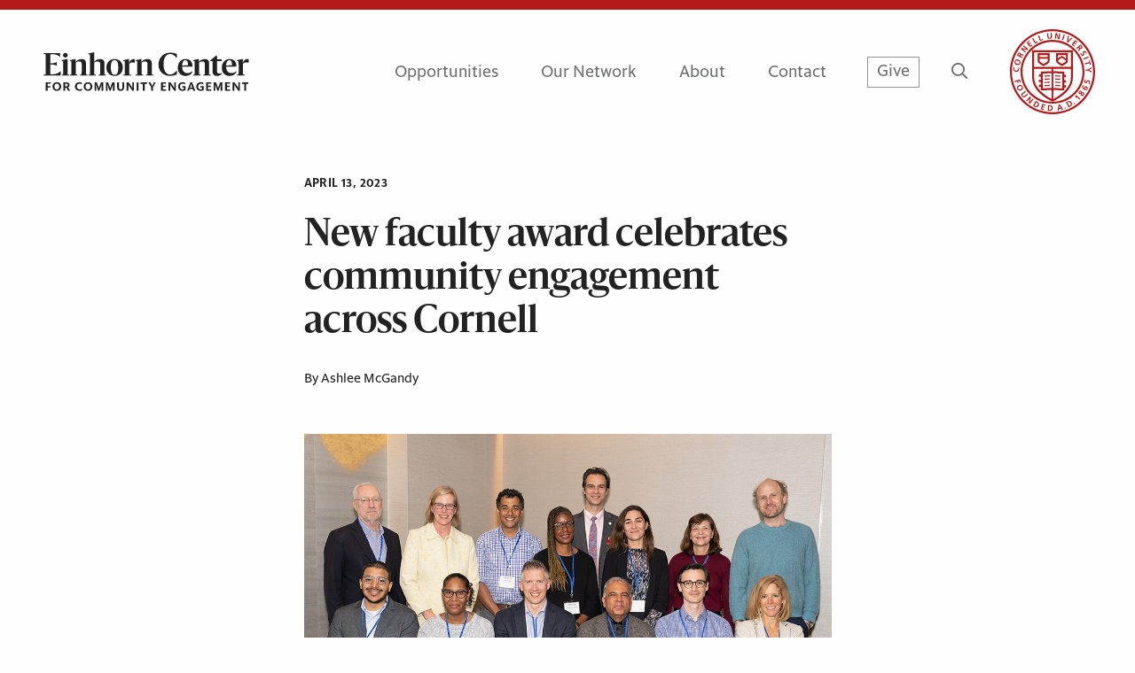

--- FILE ---
content_type: text/html; charset=UTF-8
request_url: https://einhorn.cornell.edu/new-faculty-award-celebrates-community-engagement-across-cornell/
body_size: 11973
content:

<!doctype html>
  <html class="no-js" lang="en-US">
	<head>
		<meta charset="utf-8">
		<meta http-equiv="X-UA-Compatible" content="IE=edge">
		<script src="https://kit.fontawesome.com/24d35216e4.js" crossorigin="anonymous"></script>
		<script src="https://kit.fontawesome.com/727a108106.js" crossorigin="anonymous"></script>
		<meta name="viewport" content="width=device-width, initial-scale=1">
		<title>New faculty award celebrates community engagement across Cornell &#8211; Einhorn Center for Community Engagement</title>
<meta name='robots' content='max-image-preview:large' />
<link rel='dns-prefetch' href='//einhorn.cornell.edu' />
<link rel='dns-prefetch' href='//unpkg.com' />
<link rel='dns-prefetch' href='//cdnjs.cloudflare.com' />
<link rel='dns-prefetch' href='//cdn.jsdelivr.net' />
<link rel='stylesheet' id='sbi_styles-css' href='https://einhorn.cornell.edu/wp-content/plugins/instagram-feed/css/sbi-styles.min.css?ver=6.6.1' type='text/css' media='all' />
<link rel='stylesheet' id='wp-block-library-css' href='https://einhorn.cornell.edu/wp-includes/css/dist/block-library/style.min.css?ver=6.6.1' type='text/css' media='all' />
<style id='classic-theme-styles-inline-css' type='text/css'>
/*! This file is auto-generated */
.wp-block-button__link{color:#fff;background-color:#32373c;border-radius:9999px;box-shadow:none;text-decoration:none;padding:calc(.667em + 2px) calc(1.333em + 2px);font-size:1.125em}.wp-block-file__button{background:#32373c;color:#fff;text-decoration:none}
</style>
<style id='global-styles-inline-css' type='text/css'>
:root{--wp--preset--aspect-ratio--square: 1;--wp--preset--aspect-ratio--4-3: 4/3;--wp--preset--aspect-ratio--3-4: 3/4;--wp--preset--aspect-ratio--3-2: 3/2;--wp--preset--aspect-ratio--2-3: 2/3;--wp--preset--aspect-ratio--16-9: 16/9;--wp--preset--aspect-ratio--9-16: 9/16;--wp--preset--color--black: #000000;--wp--preset--color--cyan-bluish-gray: #abb8c3;--wp--preset--color--white: #ffffff;--wp--preset--color--pale-pink: #f78da7;--wp--preset--color--vivid-red: #cf2e2e;--wp--preset--color--luminous-vivid-orange: #ff6900;--wp--preset--color--luminous-vivid-amber: #fcb900;--wp--preset--color--light-green-cyan: #7bdcb5;--wp--preset--color--vivid-green-cyan: #00d084;--wp--preset--color--pale-cyan-blue: #8ed1fc;--wp--preset--color--vivid-cyan-blue: #0693e3;--wp--preset--color--vivid-purple: #9b51e0;--wp--preset--gradient--vivid-cyan-blue-to-vivid-purple: linear-gradient(135deg,rgba(6,147,227,1) 0%,rgb(155,81,224) 100%);--wp--preset--gradient--light-green-cyan-to-vivid-green-cyan: linear-gradient(135deg,rgb(122,220,180) 0%,rgb(0,208,130) 100%);--wp--preset--gradient--luminous-vivid-amber-to-luminous-vivid-orange: linear-gradient(135deg,rgba(252,185,0,1) 0%,rgba(255,105,0,1) 100%);--wp--preset--gradient--luminous-vivid-orange-to-vivid-red: linear-gradient(135deg,rgba(255,105,0,1) 0%,rgb(207,46,46) 100%);--wp--preset--gradient--very-light-gray-to-cyan-bluish-gray: linear-gradient(135deg,rgb(238,238,238) 0%,rgb(169,184,195) 100%);--wp--preset--gradient--cool-to-warm-spectrum: linear-gradient(135deg,rgb(74,234,220) 0%,rgb(151,120,209) 20%,rgb(207,42,186) 40%,rgb(238,44,130) 60%,rgb(251,105,98) 80%,rgb(254,248,76) 100%);--wp--preset--gradient--blush-light-purple: linear-gradient(135deg,rgb(255,206,236) 0%,rgb(152,150,240) 100%);--wp--preset--gradient--blush-bordeaux: linear-gradient(135deg,rgb(254,205,165) 0%,rgb(254,45,45) 50%,rgb(107,0,62) 100%);--wp--preset--gradient--luminous-dusk: linear-gradient(135deg,rgb(255,203,112) 0%,rgb(199,81,192) 50%,rgb(65,88,208) 100%);--wp--preset--gradient--pale-ocean: linear-gradient(135deg,rgb(255,245,203) 0%,rgb(182,227,212) 50%,rgb(51,167,181) 100%);--wp--preset--gradient--electric-grass: linear-gradient(135deg,rgb(202,248,128) 0%,rgb(113,206,126) 100%);--wp--preset--gradient--midnight: linear-gradient(135deg,rgb(2,3,129) 0%,rgb(40,116,252) 100%);--wp--preset--font-size--small: 13px;--wp--preset--font-size--medium: 20px;--wp--preset--font-size--large: 36px;--wp--preset--font-size--x-large: 42px;--wp--preset--spacing--20: 0.44rem;--wp--preset--spacing--30: 0.67rem;--wp--preset--spacing--40: 1rem;--wp--preset--spacing--50: 1.5rem;--wp--preset--spacing--60: 2.25rem;--wp--preset--spacing--70: 3.38rem;--wp--preset--spacing--80: 5.06rem;--wp--preset--shadow--natural: 6px 6px 9px rgba(0, 0, 0, 0.2);--wp--preset--shadow--deep: 12px 12px 50px rgba(0, 0, 0, 0.4);--wp--preset--shadow--sharp: 6px 6px 0px rgba(0, 0, 0, 0.2);--wp--preset--shadow--outlined: 6px 6px 0px -3px rgba(255, 255, 255, 1), 6px 6px rgba(0, 0, 0, 1);--wp--preset--shadow--crisp: 6px 6px 0px rgba(0, 0, 0, 1);}:where(.is-layout-flex){gap: 0.5em;}:where(.is-layout-grid){gap: 0.5em;}body .is-layout-flex{display: flex;}.is-layout-flex{flex-wrap: wrap;align-items: center;}.is-layout-flex > :is(*, div){margin: 0;}body .is-layout-grid{display: grid;}.is-layout-grid > :is(*, div){margin: 0;}:where(.wp-block-columns.is-layout-flex){gap: 2em;}:where(.wp-block-columns.is-layout-grid){gap: 2em;}:where(.wp-block-post-template.is-layout-flex){gap: 1.25em;}:where(.wp-block-post-template.is-layout-grid){gap: 1.25em;}.has-black-color{color: var(--wp--preset--color--black) !important;}.has-cyan-bluish-gray-color{color: var(--wp--preset--color--cyan-bluish-gray) !important;}.has-white-color{color: var(--wp--preset--color--white) !important;}.has-pale-pink-color{color: var(--wp--preset--color--pale-pink) !important;}.has-vivid-red-color{color: var(--wp--preset--color--vivid-red) !important;}.has-luminous-vivid-orange-color{color: var(--wp--preset--color--luminous-vivid-orange) !important;}.has-luminous-vivid-amber-color{color: var(--wp--preset--color--luminous-vivid-amber) !important;}.has-light-green-cyan-color{color: var(--wp--preset--color--light-green-cyan) !important;}.has-vivid-green-cyan-color{color: var(--wp--preset--color--vivid-green-cyan) !important;}.has-pale-cyan-blue-color{color: var(--wp--preset--color--pale-cyan-blue) !important;}.has-vivid-cyan-blue-color{color: var(--wp--preset--color--vivid-cyan-blue) !important;}.has-vivid-purple-color{color: var(--wp--preset--color--vivid-purple) !important;}.has-black-background-color{background-color: var(--wp--preset--color--black) !important;}.has-cyan-bluish-gray-background-color{background-color: var(--wp--preset--color--cyan-bluish-gray) !important;}.has-white-background-color{background-color: var(--wp--preset--color--white) !important;}.has-pale-pink-background-color{background-color: var(--wp--preset--color--pale-pink) !important;}.has-vivid-red-background-color{background-color: var(--wp--preset--color--vivid-red) !important;}.has-luminous-vivid-orange-background-color{background-color: var(--wp--preset--color--luminous-vivid-orange) !important;}.has-luminous-vivid-amber-background-color{background-color: var(--wp--preset--color--luminous-vivid-amber) !important;}.has-light-green-cyan-background-color{background-color: var(--wp--preset--color--light-green-cyan) !important;}.has-vivid-green-cyan-background-color{background-color: var(--wp--preset--color--vivid-green-cyan) !important;}.has-pale-cyan-blue-background-color{background-color: var(--wp--preset--color--pale-cyan-blue) !important;}.has-vivid-cyan-blue-background-color{background-color: var(--wp--preset--color--vivid-cyan-blue) !important;}.has-vivid-purple-background-color{background-color: var(--wp--preset--color--vivid-purple) !important;}.has-black-border-color{border-color: var(--wp--preset--color--black) !important;}.has-cyan-bluish-gray-border-color{border-color: var(--wp--preset--color--cyan-bluish-gray) !important;}.has-white-border-color{border-color: var(--wp--preset--color--white) !important;}.has-pale-pink-border-color{border-color: var(--wp--preset--color--pale-pink) !important;}.has-vivid-red-border-color{border-color: var(--wp--preset--color--vivid-red) !important;}.has-luminous-vivid-orange-border-color{border-color: var(--wp--preset--color--luminous-vivid-orange) !important;}.has-luminous-vivid-amber-border-color{border-color: var(--wp--preset--color--luminous-vivid-amber) !important;}.has-light-green-cyan-border-color{border-color: var(--wp--preset--color--light-green-cyan) !important;}.has-vivid-green-cyan-border-color{border-color: var(--wp--preset--color--vivid-green-cyan) !important;}.has-pale-cyan-blue-border-color{border-color: var(--wp--preset--color--pale-cyan-blue) !important;}.has-vivid-cyan-blue-border-color{border-color: var(--wp--preset--color--vivid-cyan-blue) !important;}.has-vivid-purple-border-color{border-color: var(--wp--preset--color--vivid-purple) !important;}.has-vivid-cyan-blue-to-vivid-purple-gradient-background{background: var(--wp--preset--gradient--vivid-cyan-blue-to-vivid-purple) !important;}.has-light-green-cyan-to-vivid-green-cyan-gradient-background{background: var(--wp--preset--gradient--light-green-cyan-to-vivid-green-cyan) !important;}.has-luminous-vivid-amber-to-luminous-vivid-orange-gradient-background{background: var(--wp--preset--gradient--luminous-vivid-amber-to-luminous-vivid-orange) !important;}.has-luminous-vivid-orange-to-vivid-red-gradient-background{background: var(--wp--preset--gradient--luminous-vivid-orange-to-vivid-red) !important;}.has-very-light-gray-to-cyan-bluish-gray-gradient-background{background: var(--wp--preset--gradient--very-light-gray-to-cyan-bluish-gray) !important;}.has-cool-to-warm-spectrum-gradient-background{background: var(--wp--preset--gradient--cool-to-warm-spectrum) !important;}.has-blush-light-purple-gradient-background{background: var(--wp--preset--gradient--blush-light-purple) !important;}.has-blush-bordeaux-gradient-background{background: var(--wp--preset--gradient--blush-bordeaux) !important;}.has-luminous-dusk-gradient-background{background: var(--wp--preset--gradient--luminous-dusk) !important;}.has-pale-ocean-gradient-background{background: var(--wp--preset--gradient--pale-ocean) !important;}.has-electric-grass-gradient-background{background: var(--wp--preset--gradient--electric-grass) !important;}.has-midnight-gradient-background{background: var(--wp--preset--gradient--midnight) !important;}.has-small-font-size{font-size: var(--wp--preset--font-size--small) !important;}.has-medium-font-size{font-size: var(--wp--preset--font-size--medium) !important;}.has-large-font-size{font-size: var(--wp--preset--font-size--large) !important;}.has-x-large-font-size{font-size: var(--wp--preset--font-size--x-large) !important;}
:where(.wp-block-post-template.is-layout-flex){gap: 1.25em;}:where(.wp-block-post-template.is-layout-grid){gap: 1.25em;}
:where(.wp-block-columns.is-layout-flex){gap: 2em;}:where(.wp-block-columns.is-layout-grid){gap: 2em;}
:root :where(.wp-block-pullquote){font-size: 1.5em;line-height: 1.6;}
</style>
<link rel='stylesheet' id='flickity-css-css' href='https://unpkg.com/flickity@2/dist/flickity.min.css?ver=6.6.1' type='text/css' media='all' />
<link rel='stylesheet' id='flickity-fade-css-css' href='https://unpkg.com/flickity-fade@1/flickity-fade.css?ver=6.6.1' type='text/css' media='all' />
<link rel='stylesheet' id='app-css' href='https://einhorn.cornell.edu/wp-content/themes/einhorn/assets/css/app.css?ver=1.02.77' type='text/css' media='all' />
<script type="text/javascript" src="https://einhorn.cornell.edu/wp-content/plugins/jquery-manager/assets/js/jquery-3.5.1.min.js" id="jquery-core-js"></script>
<script type="text/javascript" src="https://einhorn.cornell.edu/wp-content/plugins/jquery-manager/assets/js/jquery-migrate-3.3.0.min.js" id="jquery-migrate-js"></script>
<link rel="https://api.w.org/" href="https://einhorn.cornell.edu/wp-json/" /><link rel="alternate" title="JSON" type="application/json" href="https://einhorn.cornell.edu/wp-json/wp/v2/posts/13951" /><meta name="generator" content="WordPress 6.6.1" />
<link rel="canonical" href="https://einhorn.cornell.edu/new-faculty-award-celebrates-community-engagement-across-cornell/" />
<link rel='shortlink' href='https://einhorn.cornell.edu/?p=13951' />
<link rel="alternate" title="oEmbed (JSON)" type="application/json+oembed" href="https://einhorn.cornell.edu/wp-json/oembed/1.0/embed?url=https%3A%2F%2Feinhorn.cornell.edu%2Fnew-faculty-award-celebrates-community-engagement-across-cornell%2F" />
<link rel="alternate" title="oEmbed (XML)" type="text/xml+oembed" href="https://einhorn.cornell.edu/wp-json/oembed/1.0/embed?url=https%3A%2F%2Feinhorn.cornell.edu%2Fnew-faculty-award-celebrates-community-engagement-across-cornell%2F&#038;format=xml" />

		<!-- GA Google Analytics @ https://m0n.co/ga -->
		<script async src="https://www.googletagmanager.com/gtag/js?id=G-MS70TTC3TG"></script>
		<script>
			window.dataLayer = window.dataLayer || [];
			function gtag(){dataLayer.push(arguments);}
			gtag('js', new Date());
			gtag('config', 'G-MS70TTC3TG', {
  'cookie_domain': 'einhorn.cornell.edu'
});
		</script>

	<link rel="icon" href="https://einhorn.cornell.edu/wp-content/uploads/2022/08/favicon-1.ico" sizes="32x32" />
<link rel="icon" href="https://einhorn.cornell.edu/wp-content/uploads/2022/08/favicon-1.ico" sizes="192x192" />
<link rel="apple-touch-icon" href="https://einhorn.cornell.edu/wp-content/uploads/2022/08/favicon-1.ico" />
<meta name="msapplication-TileImage" content="https://einhorn.cornell.edu/wp-content/uploads/2022/08/favicon-1.ico" />
		<style type="text/css" id="wp-custom-css">
			@media screen and (min-width:500px) and (max-width: 767px) {
	.wp-caption.alignright {
		float: right;
		margin-left: 24px;
	}	
	.wp-caption.alignleft {
		float: left;
		margin-right: 24px;
	}	
}

@media screen and (min-width:1024px) {
	.wp-caption.alignright {
		float: right;
		margin-left: 24px;
	}	
	.wp-caption.alignleft {
		float: left;
		margin-right: 24px;
	}		
}		</style>
			</head>
	<body class="post-template-default single single-post postid-13951 single-format-standard not-home post-type-post page-new-faculty-award-celebrates-community-engagement-across-cornell">
    
    
<script type="text/javascript">
   var response_json = null;
   var globalOurNetworkJson = null;
</script>

<header>
	<div class="header-border"></div>
	<div class="header-container">
		<div class="grid-container">
			<div class="grid-x grid-margin-x align-justify align-middle">
				<div class="cell small-6 large-3">
					<a href="/">
						<img src="https://einhorn.cornell.edu/wp-content/themes/einhorn/assets/img/logo-einhorn-black.svg" class="header-logo" alt="Einhorn Center for Community Engagement">
					</a>
				</div>
				<div class="cell small-6 large-9 text-right cell-right">
					<div class="nav-content-container show-for-large">
																					<div class="nav-content-item">
									<a href="https://einhorn.cornell.edu/opportunities/" class="link-text has-child " >
										Opportunities									</a>
																			<div class="sub-content">
																							<div class="sub-nav-item">
													<a href="https://einhorn.cornell.edu/opportunities-for-students/" class="p-style ">
														For Students													</a>
												</div>
																							<div class="sub-nav-item">
													<a href="https://einhorn.cornell.edu/opportunities-for-faculty-and-staff/" class="p-style ">
														For Faculty and Staff													</a>
												</div>
																							<div class="sub-nav-item">
													<a href="https://einhorn.cornell.edu/opportunities-for-community-partners/" class="p-style ">
														For Community													</a>
												</div>
																							<div class="sub-nav-item">
													<a href="https://einhorn.cornell.edu/opportunities-for-alumni/" class="p-style ">
														For Alumni													</a>
												</div>
																							<div class="sub-nav-item">
													<a href="https://einhorn.cornell.edu/courses/" class="p-style ">
														Courses													</a>
												</div>
																					</div>
												
								</div>
																																																																																													<div class="nav-content-item">
									<a href="https://einhorn.cornell.edu/our-networks/" class="link-text  " >
										Our Network									</a>
												
								</div>
																												<div class="nav-content-item">
									<a href="https://einhorn.cornell.edu/about/" class="link-text has-child " >
										About									</a>
																			<div class="sub-content">
																							<div class="sub-nav-item">
													<a href="https://einhorn.cornell.edu/about/about-david-m-einhorn/" class="p-style ">
														About David M. Einhorn													</a>
												</div>
																							<div class="sub-nav-item">
													<a href="https://einhorn.cornell.edu/about/our-team/" class="p-style ">
														Our Team													</a>
												</div>
																							<div class="sub-nav-item">
													<a href="https://einhorn.cornell.edu/stories-and-news/" class="p-style ">
														Stories and News													</a>
												</div>
																							<div class="sub-nav-item">
													<a href="https://einhorn.cornell.edu/about/what-is-community-engaged-learning/" class="p-style ">
														What is Community-Engaged Learning?													</a>
												</div>
																							<div class="sub-nav-item">
													<a href="https://einhorn.cornell.edu/about/engaged-college-initiative/" class="p-style ">
														Engaged College Initiative													</a>
												</div>
																							<div class="sub-nav-item">
													<a href="https://einhorn.cornell.edu/calendar/" class="p-style ">
														Calendar													</a>
												</div>
																							<div class="sub-nav-item">
													<a href="https://einhorn.cornell.edu/about/our-supporters/" class="p-style ">
														Our Supporters													</a>
												</div>
																							<div class="sub-nav-item">
													<a href="https://einhorn.cornell.edu/about/make-a-gift/" class="p-style ">
														Make a Gift													</a>
												</div>
																							<div class="sub-nav-item">
													<a href="https://einhorn.cornell.edu/about/campus-engagement/" class="p-style ">
														Campus Engagement													</a>
												</div>
																					</div>
												
								</div>
																																																																																																																																																	<div class="nav-content-item">
									<a href="https://einhorn.cornell.edu/contact/" class="link-text  " >
										Contact									</a>
												
								</div>
																			<a href="/make-a-gift" class="give-button color-gray link-text">Give</a>
						<a href="/search" class="search-button color-gray" aria-label="Search Button"><span class="far fa-search"></span></a>
						<a href="https://www.cornell.edu/" target="_new" aria-label="Link to Cornell University">
							<img src="https://einhorn.cornell.edu/wp-content/themes/einhorn/assets/img/logo-cornell-seal.svg" class="header-seal " alt="Cornell University Logo">
						</a>
					</div>
					<a href="https://www.cornell.edu/" target="_new" aria-label="Link to Cornell University">
						<img src="https://einhorn.cornell.edu/wp-content/themes/einhorn/assets/img/logo-cornell-seal-small.svg" class="header-seal hide-for-large" alt="Cornell University Logo">
					</a>
					<a href="#open-small-header" class="button-small-header hide-for-large"></a>
				</div>
			</div>
		</div>
	</div>
</header>
<div class="small-header-panel hide-for-large">
	<div class="small-panel-container">
		<div class="small-nav-container">
																		<div class="st-nav-item">
							<div class="flex-container align-middle align-justify">
								<a href="https://einhorn.cornell.edu/opportunities/" class="link-text">Opportunities</a>
								<a href="javascript:void(0)" class="subnav-open" title="Open sub-navigation"><span class="far fa-chevron-down"></span><span class="far fa-chevron-up hide"></span></a>
							</div>
							<div class="subnav-items hide">
																	<div class="subnav-item">
										<a href="https://einhorn.cornell.edu/opportunities-for-students/">For Students</a>
									</div>
																	<div class="subnav-item">
										<a href="https://einhorn.cornell.edu/opportunities-for-faculty-and-staff/">For Faculty and Staff</a>
									</div>
																	<div class="subnav-item">
										<a href="https://einhorn.cornell.edu/opportunities-for-community-partners/">For Community</a>
									</div>
																	<div class="subnav-item">
										<a href="https://einhorn.cornell.edu/opportunities-for-alumni/">For Alumni</a>
									</div>
																	<div class="subnav-item">
										<a href="https://einhorn.cornell.edu/courses/">Courses</a>
									</div>
															</div>
						</div>
						<!-- <div class="accordion accordion-default-style ac-item" data-accordion data-allow-all-closed="true">
							<div class="accordion-item" data-accordion-item>
								<div class="accordion-title link-text"><a href="https://einhorn.cornell.edu/opportunities/" class="link-text">Opportunities</a></div>
								<div class="accordion-content" data-tab-content>
																			<div class="ac-nav-item">
											<a href="https://einhorn.cornell.edu/opportunities-for-students/">For Students</a>
										</div>
																			<div class="ac-nav-item">
											<a href="https://einhorn.cornell.edu/opportunities-for-faculty-and-staff/">For Faculty and Staff</a>
										</div>
																			<div class="ac-nav-item">
											<a href="https://einhorn.cornell.edu/opportunities-for-community-partners/">For Community</a>
										</div>
																			<div class="ac-nav-item">
											<a href="https://einhorn.cornell.edu/opportunities-for-alumni/">For Alumni</a>
										</div>
																			<div class="ac-nav-item">
											<a href="https://einhorn.cornell.edu/courses/">Courses</a>
										</div>
																	</div>
							</div>
						</div> -->
																																																														<div class="st-nav-item">
							<a href="https://einhorn.cornell.edu/our-networks/" class="link-text">Our Network</a>
						</div>
																											<div class="st-nav-item">
							<div class="flex-container align-middle align-justify">
								<a href="https://einhorn.cornell.edu/about/" class="link-text">About</a>
								<a href="javascript:void(0)" class="subnav-open" title="Open sub-navigation"><span class="far fa-chevron-down"></span><span class="far fa-chevron-up hide"></span></a>
							</div>
							<div class="subnav-items hide">
																	<div class="subnav-item">
										<a href="https://einhorn.cornell.edu/about/about-david-m-einhorn/">About David M. Einhorn</a>
									</div>
																	<div class="subnav-item">
										<a href="https://einhorn.cornell.edu/about/our-team/">Our Team</a>
									</div>
																	<div class="subnav-item">
										<a href="https://einhorn.cornell.edu/stories-and-news/">Stories and News</a>
									</div>
																	<div class="subnav-item">
										<a href="https://einhorn.cornell.edu/about/what-is-community-engaged-learning/">What is Community-Engaged Learning?</a>
									</div>
																	<div class="subnav-item">
										<a href="https://einhorn.cornell.edu/about/engaged-college-initiative/">Engaged College Initiative</a>
									</div>
																	<div class="subnav-item">
										<a href="https://einhorn.cornell.edu/calendar/">Calendar</a>
									</div>
																	<div class="subnav-item">
										<a href="https://einhorn.cornell.edu/about/our-supporters/">Our Supporters</a>
									</div>
																	<div class="subnav-item">
										<a href="https://einhorn.cornell.edu/about/make-a-gift/">Make a Gift</a>
									</div>
																	<div class="subnav-item">
										<a href="https://einhorn.cornell.edu/about/campus-engagement/">Campus Engagement</a>
									</div>
															</div>
						</div>
						<!-- <div class="accordion accordion-default-style ac-item" data-accordion data-allow-all-closed="true">
							<div class="accordion-item" data-accordion-item>
								<div class="accordion-title link-text"><a href="https://einhorn.cornell.edu/about/" class="link-text">About</a></div>
								<div class="accordion-content" data-tab-content>
																			<div class="ac-nav-item">
											<a href="https://einhorn.cornell.edu/about/about-david-m-einhorn/">About David M. Einhorn</a>
										</div>
																			<div class="ac-nav-item">
											<a href="https://einhorn.cornell.edu/about/our-team/">Our Team</a>
										</div>
																			<div class="ac-nav-item">
											<a href="https://einhorn.cornell.edu/stories-and-news/">Stories and News</a>
										</div>
																			<div class="ac-nav-item">
											<a href="https://einhorn.cornell.edu/about/what-is-community-engaged-learning/">What is Community-Engaged Learning?</a>
										</div>
																			<div class="ac-nav-item">
											<a href="https://einhorn.cornell.edu/about/engaged-college-initiative/">Engaged College Initiative</a>
										</div>
																			<div class="ac-nav-item">
											<a href="https://einhorn.cornell.edu/calendar/">Calendar</a>
										</div>
																			<div class="ac-nav-item">
											<a href="https://einhorn.cornell.edu/about/our-supporters/">Our Supporters</a>
										</div>
																			<div class="ac-nav-item">
											<a href="https://einhorn.cornell.edu/about/make-a-gift/">Make a Gift</a>
										</div>
																			<div class="ac-nav-item">
											<a href="https://einhorn.cornell.edu/about/campus-engagement/">Campus Engagement</a>
										</div>
																	</div>
							</div>
						</div> -->
																																																																																										<div class="st-nav-item">
							<a href="https://einhorn.cornell.edu/contact/" class="link-text">Contact</a>
						</div>
															<div class="st-nav-item">
				<a href="/make-a-gift" class="give-button color-gray link-text">Give</a>
			</div>		
		</div>
		<div class="small-social-media-container">
			<form role="search" method="get" id="searchform" class="searchform" action="https://einhorn.cornell.edu/" >
    <div class="custom-search-form"><label class="screen-reader-text" for="s">Search:</label>
      <input type="text" class="input-style" value="" name="s" id="s" placeholder="Search" />
      <input type="submit" id="searchsubmit" value="Search" />
      <label for="searchsubmit" class="far fa-search icon-search"></label>
    </div>
  </form>        <div class="panel-social-media ">
                                                <a href="https://x.com/CornellEinhorn" class="social-media-item" target="_new" aria-label="X Url Button">
                        <span class="fa-brands fa-x-twitter"></span>
                    </a>
                                                                <a href="https://www.instagram.com/cornelleinhorn/" class="social-media-item" target="_new" aria-label="Instagram Url Button">
                        <span class="fab fa-instagram"></span>
                    </a>
                                                                <a href="https://www.linkedin.com/groups/8604295/" class="social-media-item" target="_new" aria-label="LinkedIn Url Button">
                        <span class="fab fa-linkedin"></span>
                    </a>
                                                                </div>
    		</div>
	</div>
</div>


<main class="pad-bot-s">
	
	<div class="grid-container internal-nav-container">
        <div class="grid-x ">
            <div class="cell medium-offset-3 medium-6">
                <div class="content-date h6-style">
                    April 13, 2023                </div>
                <div class="content-title h1-style">
                    New faculty award celebrates community engagement across Cornell                </div>
                                    <div class="content-credit p-style medium">
                        By Ashlee McGandy                    </div>
                  
            </div>
        </div>
        <div class="grid-x ">
            <div class="cell medium-offset-3 medium-6">
                                    <div class="content-image-container ">
                        <img src="https://einhorn.cornell.edu/wp-content/uploads/2023/04/Practice-and-Innovation-Award.jpg" alt="" class="content-image">
                    </div>
                                                </div>
        </div>
        <div class="grid-x pad-bot-m">
            <div class="cell medium-offset-3 medium-6 cell-nav-content">
                <div class="content-description">
                    
<div id="text-block_9aae3470dfa59d84f016cebde599dd82" class="block-text pad-top-n pad-bot-n">
    <div class="panel-text">
    <div class="grid-x grid-margin-x text-grid ">
                <div class="cell   ">
            <p>In recognition of outstanding work from across the university, the David M. Einhorn Center for Community Engagement has given <a href="https://einhorn.cornell.edu/opportunity/community-engaged-practice-innovation-awards/">Community-Engaged Practice and Innovation Awards</a> to 13 faculty members, one from each college and school.</p>
<p>New this year, these awards celebrate faculty who have recently developed community-engaged learning, leadership or research activities that create curricular and co-curricular opportunities for students. The award was created to recognize novel approaches to community engagement in each college that haven’t historically been honored.</p>
<p>“What excites me most about community-engaged learning is that it can happen in any discipline, with a wide variety of community partners,” said Basil Safi, executive director of the Einhorn Center. “The winners of the inaugural Community-Engaged Practice and Innovation Awards truly demonstrate the breadth of community-engaged learning that distinguishes Cornell as a leader in the field.”</p>
<p>Recipients of the 2022-23 awards:</p>
<p><strong>College of Agriculture and Life Sciences: </strong><strong>Karim-Aly Kassam</strong>, the International Professor of Environmental and Indigenous Studies, conducts climate-change research in partnership with Indigenous communities around the world. For 15 years, he has taught the community-engaged learning course, Ways of Knowing: Indigenous and Place-based Knowledge.</p>
<p><strong>College of Architecture, Art and Planning: </strong><strong>Maria Pendas</strong>, assistant professor, architecture, supports art and architecture students to conceive of public projects together with partner organizations in Queens and Ithaca.</p>
<p><strong>College of Arts and Sciences: </strong><strong>Sarah Kreps</strong>,<strong> </strong>the<strong> </strong>John L. Wetherill Professor, government, directs Cornell’s Tech Policy Institute (TPI) in the Cornell Jeb E. Brooks School of Public Policy, a diverse community of faculty and students who conduct innovative and empirical research to study the effects of emerging technologies on the politics of defense, democracy and health, both nationally and globally. Kreps has a joint appointment in the Brooks School.</p>
<p><strong>Cornell SC Johnson College of Business: </strong><strong>Christopher Gaulke</strong>, lecturer, Nolan School of Hotel Administration, served on the Engaged College Advisory Committee for the SC Johnson College’s work with the Einhorn Center. In this capacity, he has helped lower the barriers to community-engaged teaching and research adoption throughout the school.</p>
<p><strong>Cornell Engineering: Matthew Reid</strong>, assistant professor, civil and environmental engineering, partners with the Ithaca Water Treatment Plant to understand and predict the dynamics of manganese – a potential public health hazard –  in the Ithaca Reservoir.</p>
<p><strong>College of Human Ecology: </strong><strong>Roger Figueroa</strong>, assistant professor, nutritional sciences, engages with community partners, including them in the process of defining what health means in their sociocultural contexts. Through the FIG lab, he introduces students to his community-based, transdisciplinary, ecologically minded approaches to scholarship.</p>
<p><strong>ILR School: </strong><strong>Matthew Saleh</strong>, senior research associate, Yang-Tan Institute on Employment and Disability, was recognized for his work on career pathways for youth with disabilities and barriers to employment, such as justice involvement.</p>
<p><strong>Cornell Jeb E. Brooks School of Public Policy: </strong><strong>Jamila Michener</strong>, associate professor, government,has led community-engaged learning courses and research projects on the criminalization of poverty, pathways to health equity and barriers to reentry for formerly incarcerated people. She also co-created Cornell’s community-engaged Crime, Prisons, Education and Justice minor. Michener has a joint appointment in A&amp;S.</p>
<p><strong>Cornell Tech: </strong><strong>Deborah Estrin</strong>, the Robert V. Tishman ’37 Professor, computer science, is the founder of Cornell Tech’s <a href="https://www.pi.tech.cornell.edu/">Public Interest Tech (PiTech) Initiative</a>, which focuses on fostering the next generation of leaders and thinkers who will shape technology toward positive societal outcomes.</p>
<p><strong>Cornell Ann S. Bowers College of Computing and Information Science: </strong><strong>René Kizilcec</strong>, assistant professor, information science, is founding director of Cornell’s<a href="http://learning.cis.cornell.edu/"> Future of Learning Lab</a>. He is part of an advisory group overseeing the creation of a community-engaged human rights minor at Cornell, and he embeds community-engaged research applications into his INFO 4800 course.</p>
<p><strong>College of Veterinary Medicine: </strong><strong>Lorraine Francis</strong>, associate professor of practice in the Master of Public Health program, leads two community-engaged learning core courses. In all her public health research projects, Francis is committed to supporting student development while addressing immediate and long-term partner needs.</p>
<p><strong>Cornell Law School: </strong><strong>Ian Kysel</strong>, assistant clinical professor, is a founder and director of the Migrant Rights Initiative and a founder of the Global Strategic Litigation Council for Refugee Rights. He also launched the Transnational Disputes Clinic, where students learn to use strategic litigation to influence the progressive development of the law.</p>
<p><strong>Weill Cornell Medicine: Dr. </strong><strong>Erica Phillips</strong>, internal medicine, has been a tireless advocate for community-engaged research over her entire career. Currently, Phillips continues to build community-based health education programs that bring needed resources and screening to Brooklyn and Queens neighborhoods incurring disproportionate burdens of disease.</p>
<p><a href="https://news.cornell.edu/stories/2023/04/new-faculty-award-celebrates-community-engagement-across-cornell">This article was also published in the Cornell Chronicle.</a></p>
        </div>
    </div>
    </div></div>                </div>
            </div>
        </div>

                    <div class="panel-line-separator">
    <div class="line-separator bottom-to-top" data-line-no-bleed>
        <div class="show-for-medium ">
            <svg class="line-bottom-to-top  fill-students" xmlns="http://www.w3.org/2000/svg" viewBox="0 0 1680 127"><polygon points="0 117.26 0 126.28 1680 9.02 1680 0 0 117.26"/></svg>            <svg class="line-top-to-bottom  fill-students" xmlns="http://www.w3.org/2000/svg" viewBox="0 0 1680 127"><polygon points="1680 117.26 1680 126.28 0 9.02 0 0 1680 117.26"/></svg>        </div>
        <div class="show-for-small-only">
            <svg class="line-bottom-to-top  fill-students" xmlns="http://www.w3.org/2000/svg" viewBox="0 0 768 58"><polygon points="768 .19 0 53.8 0 57.81 768 4.2 768 .19"/></svg>            <svg class="line-top-to-bottom  fill-students" xmlns="http://www.w3.org/2000/svg" viewBox="0 0 768 58"><polygon points="0 0 768 53.6 768 57.61 0 4.01 0 0"/></svg>        </div>
    </div>
</div>            <div class="related-stories-container pad-top-xl">
                <div class="rs-head flex-container align-justify align-middle">
                    <div class="rs-title h2-style">Related Stories</div>
                    <a href="/stories-and-news" class="rs-link link-text link-to">All Stories</a>
                </div>
                <div class="rs-item-container">
                    <div class="grid-x grid-margin-x story-thumbnails-container">
                        <div class="cell medium-4 story-thumbnail no-image with-border">
    <a href="https://einhorn.cornell.edu/faculty-build-network-of-community-engaged-teachers-scholars/" class="item-link">
                <div class="item-title">
          <div class="p-style medium date-text hide">Jan 10, 2022</div>
          <div>Faculty build network of community-engaged teachers, scholars</div>
        </div>
    </a>
</div>
<div class="cell medium-4 story-thumbnail  with-border">
    <a href="https://einhorn.cornell.edu/warner-wins-levy-engaged-teaching-and-research-award/" class="item-link">
                    <div class="item-image-container">
                <img src="https://einhorn.cornell.edu/wp-content/uploads/2022/08/Mildred-Warner-for-web-e1660852421380.jpg" alt="" class="item-image">
            </div>
                <div class="item-title">
          <div class="p-style medium date-text hide">Aug 2, 2022</div>
          <div>Warner wins Levy Engaged Teaching and Research Award</div>
        </div>
    </a>
</div>
<div class="cell medium-4 story-thumbnail  with-border">
    <a href="https://einhorn.cornell.edu/niemi-wins-kaplan-family-fellowship/" class="item-link">
                    <div class="item-image-container">
                <img src="https://einhorn.cornell.edu/wp-content/uploads/2022/08/Kaplan-Dinner-2022-037-for-web-e1660852356485.jpg" alt="Douglas Kaplan ’88 presents award to Laura Niemi." class="item-image">
            </div>
                <div class="item-title">
          <div class="p-style medium date-text hide">Aug 4, 2022</div>
          <div>Niemi wins Kaplan Family Fellowship</div>
        </div>
    </a>
</div>
                    </div>
                </div>
            </div>
            </div>

</main>

    <footer>
	<div class="blank-background bg-color-white"></div>
	<div class="footer-title h3-style">
		David M. Einhorn Center for Community Engagement
	</div>
	<div class="nav-container">
		<div class="grid-x grid-margin-x">
			<div class="cell medium-4">
				<div class="left-nav">
					<div class="grid-x grid-margin-x">
													<div class="cell medium-6">
								<a class="lf-item p-style color-white" href="https://einhorn.cornell.edu/about/">About</a>
							</div>
													<div class="cell medium-6">
								<a class="lf-item p-style color-white" href="https://einhorn.cornell.edu/about/make-a-gift/">Make a Gift</a>
							</div>
													<div class="cell medium-6">
								<a class="lf-item p-style color-white" href="https://einhorn.cornell.edu/contact/">Contact</a>
							</div>
													<div class="cell medium-6">
								<a class="lf-item p-style color-white" href="https://einhorn.cornell.edu/opportunities/">Opportunities</a>
							</div>
													<div class="cell medium-6">
								<a class="lf-item p-style color-white" href="https://einhorn.cornell.edu/our-networks/">Our Network</a>
							</div>
													<div class="cell medium-6">
								<a class="lf-item p-style color-white" href="https://einhorn.cornell.edu/stories-and-news/">Stories and News</a>
							</div>
											</div>
				</div>
			</div>
			<div class="cell medium-offset-1 medium-7">
				<div class="right-nav">
					<div class="grid-x grid-margin-x">
																											<div class="cell medium-3 small-5">
									<a class="rf-item h6-style color-white" href="#">Students</a>
																			<div class="rf-child-item">
																							<div class="child-item p-style small">
													<a href="https://einhorn.cornell.edu/opportunities-for-students/" class="color-white">Opportunities for Students</a>
												</div>
																							<div class="child-item p-style small">
													<a href="https://einhorn.cornell.edu/courses/" class="color-white">Courses</a>
												</div>
																							<div class="child-item p-style small">
													<a href="https://docs.google.com/document/d/e/2PACX-1vRoADXap7mRNMWdLoTPlawucveqWuINYbR7cYaPprRj9VToO2ZCg3wA12XY9vkUBNtmR1jMfn1Y6ovZ/pub" class="color-white">Student-run Program Communications Guidelines</a>
												</div>
																					</div>
																	</div>
																																																																			<div class="cell medium-3  small-offset-1 medium-offset-0 small-5">
									<a class="rf-item h6-style color-white" href="#">Faculty & Staff</a>
																			<div class="rf-child-item">
																							<div class="child-item p-style small">
													<a href="https://einhorn.cornell.edu/opportunities-for-faculty-and-staff/" class="color-white">Opportunities for Faculty and Staff</a>
												</div>
																							<div class="child-item p-style small">
													<a href="https://einhorn.cornell.edu/opportunity/speakers-workshops-and-convenings/" class="color-white">Speakers, Workshops and Convenings</a>
												</div>
																							<div class="child-item p-style small">
													<a href="https://einhorn.cornell.edu/opportunity/community-engaged-learning-online-program/" class="color-white">CEL Online program</a>
												</div>
																					</div>
																	</div>
																																																																			<div class="cell medium-3 small-5">
									<a class="rf-item h6-style color-white" href="#">Alumni</a>
																			<div class="rf-child-item">
																							<div class="child-item p-style small">
													<a href="https://einhorn.cornell.edu/opportunities-for-alumni/" class="color-white">Opportunities for Alumni</a>
												</div>
																					</div>
																	</div>
																																									<div class="cell medium-3  small-offset-1 medium-offset-0 small-5">
									<a class="rf-item h6-style color-white" href="#">Community</a>
																			<div class="rf-child-item">
																							<div class="child-item p-style small">
													<a href="https://einhorn.cornell.edu/opportunities-for-community-partners/" class="color-white">Opportunities for Community Partners</a>
												</div>
																					</div>
																	</div>
																															</div>
				</div>
			</div>
		</div>
	</div>
	        <div class="panel-social-media social-media-container show-for-medium">
                                                <a href="https://x.com/CornellEinhorn" class="social-media-item" target="_new" aria-label="X Url Button">
                        <span class="fa-brands fa-x-twitter"></span>
                    </a>
                                                                <a href="https://www.instagram.com/cornelleinhorn/" class="social-media-item" target="_new" aria-label="Instagram Url Button">
                        <span class="fab fa-instagram"></span>
                    </a>
                                                                <a href="https://www.linkedin.com/groups/8604295/" class="social-media-item" target="_new" aria-label="LinkedIn Url Button">
                        <span class="fab fa-linkedin"></span>
                    </a>
                                                                </div>
    	<div class="sign-up-container">
		<a href="https://cloud.m.cornell.edu/epc-sign-up?pageId=einhorn" target="_new" class="subscribe-button h4-style color-white flex-container align-middle">
			<span class="sb-label">Subscribe to Our Mailing List</span>
			<span class="arrow"><svg xmlns="http://www.w3.org/2000/svg" viewBox="0 0 17.59 13.06"><defs><style>.b{fill:none;stroke:#ffffff;stroke-miterlimit:10;stroke-width:1.5px;}</style></defs><line class="b" x1="0" y1="6.53" x2="16" y2="6.53"/><polyline class="b" points="10.53 .53 16.53 6.53 10.53 12.53"/></svg></span>
		</a>
	</div>
	<div class="credit-container">
		<div class="hide-for-medium small-credit">
			<p class="credit-adress p-style small color-white">
				300 Kennedy Hall, Cornell University, Ithaca, NY 14853, USA
			</p>
			<p>
				<a href="https://news.cornell.edu/stories/2021/05/cornell-shares-land-acknowledgement" class="extra-credit p-style small color-white">Cornell land acknowledgement</a>
			</p>
			<p>
				<a href="https://hr.cornell.edu/about/workplace-rights/equal-education-and-employment" class="extra-credit p-style small color-white" target="_new">Equal Education and Employment at Cornell University</a>
			</p>
			<p class="p-style small color-white hide">If you have a disability and are having trouble accessing information on this website or need materials in an alternate format, contact <a href="mailto:einhorncenter@cornell.edu">einhorncenter@cornell.edu</a> for assistance.</p>
		</div>
		<div class="grid-x grid-margin-x align-middle align-justify">
			<div class="cell shrink medium-5">
				<div class="credit-adress p-style small color-white show-for-medium">
					300 Kennedy Hall, Cornell University, Ithaca, NY 14853, USA
				</div>
				<div class="copyright-info p-style small color-white left-credit-cell hide-for-medium">
					© 2026 <a href="https://www.cornell.edu/" class="color-white">Cornell University</a>
				</div>
			</div>
			<div class="cell shrink medium-7 right-credit-cell">
				<div class="show-for-medium">
					<a href="https://hr.cornell.edu/about/workplace-rights/equal-education-and-employment" class="extra-credit p-style small color-white" target="_new">Equal Education and Employment at Cornell University</a>
					<a href="https://news.cornell.edu/stories/2021/05/cornell-shares-land-acknowledgement" class="extra-credit p-style small color-white" target="_new">Cornell land acknowledgement</a>
					<div class="copyright-info p-style small color-white left-credit-cell">
						© 2026 <a href="https://www.cornell.edu/" class="color-white">Cornell University</a>
					</div>
					<!-- <br/> -->
					<p class="p-style small color-white hide">If you have a disability and are having trouble accessing information on this website or need materials in an alternate format, contact <a href="mailto:einhorncenter@cornell.edu">einhorncenter@cornell.edu</a> for assistance.</p>
				</div>
				<div class="hide-for-medium">
					        <div class="panel-social-media social-media-container hide-for-medium">
                                                <a href="https://x.com/CornellEinhorn" class="social-media-item" target="_new" aria-label="X Url Button">
                        <span class="fa-brands fa-x-twitter"></span>
                    </a>
                                                                <a href="https://www.instagram.com/cornelleinhorn/" class="social-media-item" target="_new" aria-label="Instagram Url Button">
                        <span class="fab fa-instagram"></span>
                    </a>
                                                                <a href="https://www.linkedin.com/groups/8604295/" class="social-media-item" target="_new" aria-label="LinkedIn Url Button">
                        <span class="fab fa-linkedin"></span>
                    </a>
                                                                </div>
    				</div>
			</div>
		</div>
	</div>
</footer>		<!-- Instagram Feed JS -->
<script type="text/javascript">
var sbiajaxurl = "https://einhorn.cornell.edu/wp-admin/admin-ajax.php";
</script>
<script type="text/javascript" src="https://unpkg.com/force-graph?ver=6.6.1" id="force-graph-js"></script>
<script type="text/javascript" src="https://cdnjs.cloudflare.com/ajax/libs/lottie-web/5.7.14/lottie.min.js?ver=6.6.1" id="lottie-js"></script>
<script type="text/javascript" src="https://unpkg.com/@lottiefiles/lottie-player@latest/dist/lottie-player.js?ver=6.6.1" id="lottie-player-js"></script>
<script type="text/javascript" src="https://unpkg.com/@lottiefiles/lottie-interactivity@latest/dist/lottie-interactivity.min.js?ver=6.6.1" id="lottie-interactivity-js"></script>
<script type="text/javascript" src="https://cdnjs.cloudflare.com/ajax/libs/gsap/3.12.5/gsap.min.js?ver=6.6.1" id="greensock-js"></script>
<script type="text/javascript" src="https://cdn.jsdelivr.net/npm/gsap@3.12.5/dist/ScrollTrigger.min.js?ver=6.6.1" id="gsap-scrollTrigger-js"></script>
<script type="text/javascript" src="https://unpkg.com/flickity@2/dist/flickity.pkgd.min.js?ver=6.6.1" id="flickity-js-js"></script>
<script type="text/javascript" src="https://unpkg.com/flickity-fade@1/flickity-fade.js?ver=6.6.1" id="flickity-fade-js-js"></script>
<script type="text/javascript" src="https://unpkg.com/imagesloaded@5/imagesloaded.pkgd.min.js?ver=6.6.1" id="images-loaded-js"></script>
<script type="text/javascript" src="https://einhorn.cornell.edu/wp-includes/js/dist/vendor/moment.min.js?ver=2.29.4" id="moment-js"></script>
<script type="text/javascript" id="moment-js-after">
/* <![CDATA[ */
moment.updateLocale( 'en_US', {"months":["January","February","March","April","May","June","July","August","September","October","November","December"],"monthsShort":["Jan","Feb","Mar","Apr","May","Jun","Jul","Aug","Sep","Oct","Nov","Dec"],"weekdays":["Sunday","Monday","Tuesday","Wednesday","Thursday","Friday","Saturday"],"weekdaysShort":["Sun","Mon","Tue","Wed","Thu","Fri","Sat"],"week":{"dow":1},"longDateFormat":{"LT":"g:i a","LTS":null,"L":null,"LL":"F j, Y","LLL":"F j, Y g:i a","LLLL":null}} );
/* ]]> */
</script>
<script type="text/javascript" src="https://einhorn.cornell.edu/wp-content/themes/einhorn/assets/js/jquery.daterangepicker.min.js?ver=6.6.1" id="daterangepicker-js"></script>
<script type="text/javascript" src="https://cdn.jsdelivr.net/npm/chart.js?ver=6.6.1" id="chart-js-js"></script>
<script type="text/javascript" src="https://cdn.jsdelivr.net/npm/chartjs-plugin-datalabels?ver=6.6.1" id="ChartDataLabels-js"></script>
<script type="text/javascript" src="https://einhorn.cornell.edu/wp-content/themes/einhorn/assets/js/global.min.js?ver=1.02.77" id="global-js"></script>
<script type="text/javascript" id="pages-js-extra">
/* <![CDATA[ */
var myAjax = {"ajax_url":"https:\/\/einhorn.cornell.edu\/wp-admin\/admin-ajax.php"};
/* ]]> */
</script>
<script type="text/javascript" src="https://einhorn.cornell.edu/wp-content/themes/einhorn/assets/js/pages.min.js?ver=1.02.77" id="pages-js"></script>
<script type="text/javascript" src="https://unpkg.com/headroom.js@0.12.0/dist/headroom.min.js?ver=6.6.1" id="headroom-js-js"></script>
<script type="text/javascript" src="https://einhorn.cornell.edu/wp-content/themes/einhorn/assets/js/extra-scripts.min.js?ver=1.02.77" id="extra-scripts-js"></script>
		
	</body>
</html>

--- FILE ---
content_type: text/css
request_url: https://einhorn.cornell.edu/wp-content/themes/einhorn/assets/css/app.css?ver=1.02.77
body_size: 59670
content:
@media print, screen and (min-width: 48em){.reveal,.reveal.tiny,.reveal.small,.reveal.large{right:auto;left:auto;margin:0 auto}}/*! normalize.css v8.0.0 | MIT License | github.com/necolas/normalize.css */html{line-height:1.15;-webkit-text-size-adjust:100%}body{margin:0}h1{font-size:2em;margin:0.67em 0}hr{box-sizing:content-box;height:0;overflow:visible}pre{font-family:monospace, monospace;font-size:1em}a{background-color:transparent}abbr[title]{border-bottom:none;text-decoration:underline;text-decoration:underline dotted}b,strong{font-weight:bolder}code,kbd,samp{font-family:monospace, monospace;font-size:1em}small{font-size:80%}sub,sup{font-size:75%;line-height:0;position:relative;vertical-align:baseline}sub{bottom:-0.25em}sup{top:-0.5em}img{border-style:none}button,input,optgroup,select,textarea{font-family:inherit;font-size:100%;line-height:1.15;margin:0}button,input{overflow:visible}button,select{text-transform:none}button,[type="button"],[type="reset"],[type="submit"]{-webkit-appearance:button}button::-moz-focus-inner,[type="button"]::-moz-focus-inner,[type="reset"]::-moz-focus-inner,[type="submit"]::-moz-focus-inner{border-style:none;padding:0}button:-moz-focusring,[type="button"]:-moz-focusring,[type="reset"]:-moz-focusring,[type="submit"]:-moz-focusring{outline:1px dotted ButtonText}fieldset{padding:0.35em 0.75em 0.625em}legend{box-sizing:border-box;color:inherit;display:table;max-width:100%;padding:0;white-space:normal}progress{vertical-align:baseline}textarea{overflow:auto}[type="checkbox"],[type="radio"]{box-sizing:border-box;padding:0}[type="number"]::-webkit-inner-spin-button,[type="number"]::-webkit-outer-spin-button{height:auto}[type="search"]{-webkit-appearance:textfield;outline-offset:-2px}[type="search"]::-webkit-search-decoration{-webkit-appearance:none}::-webkit-file-upload-button{-webkit-appearance:button;font:inherit}details{display:block}summary{display:list-item}template{display:none}[hidden]{display:none}.foundation-mq{font-family:"small=0em&medium=48em&large=75em&xlarge=90em&xxlarge=105em"}html{box-sizing:border-box;font-size:100%}*,*::before,*::after{box-sizing:inherit}body{margin:0;padding:0;background:#fefefe;font-family:"Helvetica Neue",Helvetica,Roboto,Arial,sans-serif;font-weight:normal;line-height:1.5;color:#0a0a0a;-webkit-font-smoothing:antialiased;-moz-osx-font-smoothing:grayscale}img{display:inline-block;vertical-align:middle;max-width:100%;height:auto;-ms-interpolation-mode:bicubic}textarea{height:auto;min-height:50px;border-radius:0}select{box-sizing:border-box;width:100%;border-radius:0}.map_canvas img,.map_canvas embed,.map_canvas object,.mqa-display img,.mqa-display embed,.mqa-display object{max-width:none !important}button{padding:0;-webkit-appearance:none;-moz-appearance:none;appearance:none;border:0;border-radius:0;background:transparent;line-height:1;cursor:auto}[data-whatinput='mouse'] button{outline:0}pre{overflow:auto}button,input,optgroup,select,textarea{font-family:inherit}.is-visible{display:block !important}.is-hidden{display:none !important}div,dl,dt,dd,ul,ol,li,h1,h2,h3,h4,h5,h6,pre,form,p,blockquote,th,td{margin:0;padding:0}p{margin-bottom:1rem;font-size:inherit;line-height:1.6;text-rendering:optimizeLegibility}em,i{font-style:italic;line-height:inherit}strong,b{font-weight:bold;line-height:inherit}small{font-size:80%;line-height:inherit}h1,.h1,h2,.h2,h3,.h3,h4,.h4,h5,.h5,h6,.h6{font-family:"Helvetica Neue",Helvetica,Roboto,Arial,sans-serif;font-style:normal;font-weight:normal;color:inherit;text-rendering:optimizeLegibility}h1 small,.h1 small,h2 small,.h2 small,h3 small,.h3 small,h4 small,.h4 small,h5 small,.h5 small,h6 small,.h6 small{line-height:0;color:#cacaca}h1,.h1{font-size:1.5rem;line-height:1.4;margin-top:0;margin-bottom:.5rem}h2,.h2{font-size:1.25rem;line-height:1.4;margin-top:0;margin-bottom:.5rem}h3,.h3{font-size:1.1875rem;line-height:1.4;margin-top:0;margin-bottom:.5rem}h4,.h4{font-size:1.125rem;line-height:1.4;margin-top:0;margin-bottom:.5rem}h5,.h5{font-size:1.0625rem;line-height:1.4;margin-top:0;margin-bottom:.5rem}h6,.h6{font-size:1rem;line-height:1.4;margin-top:0;margin-bottom:.5rem}@media print, screen and (min-width: 48em){h1,.h1{font-size:3rem}h2,.h2{font-size:2.5rem}h3,.h3{font-size:1.9375rem}h4,.h4{font-size:1.5625rem}h5,.h5{font-size:1.25rem}h6,.h6{font-size:1rem}}a{line-height:inherit;color:#0a0a0a;text-decoration:none;cursor:pointer}a:hover,a:focus{color:#B31B1B}a img{border:0}hr{clear:both;max-width:90rem;height:0;margin:1.25rem auto;border-top:0;border-right:0;border-bottom:1px solid #cacaca;border-left:0}ul,ol,dl{margin-bottom:1rem;list-style-position:outside;line-height:1.6}li{font-size:inherit}ul{margin-left:1.25rem;list-style-type:disc}ol{margin-left:1.25rem}ul ul,ol ul,ul ol,ol ol{margin-left:1.25rem;margin-bottom:0}dl{margin-bottom:1rem}dl dt{margin-bottom:.3rem;font-weight:bold}blockquote{margin:0 0 1rem;padding:.5625rem 1.25rem 0 1.1875rem;border-left:1px solid #cacaca}blockquote,blockquote p{line-height:1.6;color:#8a8a8a}abbr,abbr[title]{border-bottom:1px dotted #0a0a0a;cursor:help;text-decoration:none}figure{margin:0}kbd{margin:0;padding:.125rem .25rem 0;background-color:#93939A;font-family:Consolas,"Liberation Mono",Courier,monospace;color:#0a0a0a}.subheader{margin-top:.2rem;margin-bottom:.5rem;font-weight:normal;line-height:1.4;color:#8a8a8a}.lead{font-size:125%;line-height:1.6}.stat{font-size:2.5rem;line-height:1}p+.stat{margin-top:-1rem}ul.no-bullet,ol.no-bullet{margin-left:0;list-style:none}.cite-block,cite{display:block;color:#8a8a8a;font-size:.8125rem}.cite-block:before,cite:before{content:"— "}.code-inline,code{border:1px solid #cacaca;background-color:#93939A;font-family:Consolas,"Liberation Mono",Courier,monospace;font-weight:normal;color:#0a0a0a;display:inline;max-width:100%;word-wrap:break-word;padding:.125rem .3125rem .0625rem}.code-block{border:1px solid #cacaca;background-color:#93939A;font-family:Consolas,"Liberation Mono",Courier,monospace;font-weight:normal;color:#0a0a0a;display:block;overflow:auto;white-space:pre;padding:1rem;margin-bottom:1.5rem}.text-left{text-align:left}.text-right{text-align:right}.text-center{text-align:center}.text-justify{text-align:justify}@media print, screen and (min-width: 48em){.medium-text-left{text-align:left}.medium-text-right{text-align:right}.medium-text-center{text-align:center}.medium-text-justify{text-align:justify}}@media print, screen and (min-width: 75em){.large-text-left{text-align:left}.large-text-right{text-align:right}.large-text-center{text-align:center}.large-text-justify{text-align:justify}}@media screen and (min-width: 90em){.xlarge-text-left{text-align:left}.xlarge-text-right{text-align:right}.xlarge-text-center{text-align:center}.xlarge-text-justify{text-align:justify}}.show-for-print{display:none !important}@media print{*{background:transparent !important;color:black !important;color-adjust:economy;box-shadow:none !important;text-shadow:none !important}.show-for-print{display:block !important}.hide-for-print{display:none !important}table.show-for-print{display:table !important}thead.show-for-print{display:table-header-group !important}tbody.show-for-print{display:table-row-group !important}tr.show-for-print{display:table-row !important}td.show-for-print{display:table-cell !important}th.show-for-print{display:table-cell !important}a,a:visited{text-decoration:underline}a[href]:after{content:" (" attr(href) ")"}.ir a:after,a[href^='javascript:']:after,a[href^='#']:after{content:''}abbr[title]:after{content:" (" attr(title) ")"}pre,blockquote{border:1px solid #8a8a8a;page-break-inside:avoid}thead{display:table-header-group}tr,img{page-break-inside:avoid}img{max-width:100% !important}@page{margin:0.5cm}p,h2,h3{orphans:3;widows:3}h2,h3{page-break-after:avoid}.print-break-inside{page-break-inside:auto}}.grid-container{padding-right:1rem;padding-left:1rem;max-width:90rem;margin-left:auto;margin-right:auto}@media print, screen and (min-width: 48em){.grid-container{padding-right:1rem;padding-left:1rem}}@media print, screen and (min-width: 75em){.grid-container{padding-right:2.8125rem;padding-left:2.8125rem}}.grid-container.fluid{padding-right:1rem;padding-left:1rem;max-width:100%;margin-left:auto;margin-right:auto}@media print, screen and (min-width: 48em){.grid-container.fluid{padding-right:1rem;padding-left:1rem}}@media print, screen and (min-width: 75em){.grid-container.fluid{padding-right:2.8125rem;padding-left:2.8125rem}}.grid-container.full{padding-right:0;padding-left:0;max-width:100%;margin-left:auto;margin-right:auto}.grid-x{display:-ms-flexbox;display:flex;-ms-flex-flow:row wrap;flex-flow:row wrap}.cell{-ms-flex:0 0 auto;flex:0 0 auto;min-height:0px;min-width:0px;width:100%}.cell.auto{-ms-flex:1 1 0px;flex:1 1 0px}.cell.shrink{-ms-flex:0 0 auto;flex:0 0 auto}.grid-x>.auto{width:auto}.grid-x>.shrink{width:auto}.grid-x>.small-shrink,.grid-x>.small-full,.grid-x>.small-1,.grid-x>.small-2,.grid-x>.small-3,.grid-x>.small-4,.grid-x>.small-5,.grid-x>.small-6,.grid-x>.small-7,.grid-x>.small-8,.grid-x>.small-9,.grid-x>.small-10,.grid-x>.small-11,.grid-x>.small-12{-ms-flex-preferred-size:auto;flex-basis:auto}@media print, screen and (min-width: 48em){.grid-x>.medium-shrink,.grid-x>.medium-full,.grid-x>.medium-1,.grid-x>.medium-2,.grid-x>.medium-3,.grid-x>.medium-4,.grid-x>.medium-5,.grid-x>.medium-6,.grid-x>.medium-7,.grid-x>.medium-8,.grid-x>.medium-9,.grid-x>.medium-10,.grid-x>.medium-11,.grid-x>.medium-12{-ms-flex-preferred-size:auto;flex-basis:auto}}@media print, screen and (min-width: 75em){.grid-x>.large-shrink,.grid-x>.large-full,.grid-x>.large-1,.grid-x>.large-2,.grid-x>.large-3,.grid-x>.large-4,.grid-x>.large-5,.grid-x>.large-6,.grid-x>.large-7,.grid-x>.large-8,.grid-x>.large-9,.grid-x>.large-10,.grid-x>.large-11,.grid-x>.large-12{-ms-flex-preferred-size:auto;flex-basis:auto}}@media screen and (min-width: 90em){.grid-x>.xlarge-shrink,.grid-x>.xlarge-full,.grid-x>.xlarge-1,.grid-x>.xlarge-2,.grid-x>.xlarge-3,.grid-x>.xlarge-4,.grid-x>.xlarge-5,.grid-x>.xlarge-6,.grid-x>.xlarge-7,.grid-x>.xlarge-8,.grid-x>.xlarge-9,.grid-x>.xlarge-10,.grid-x>.xlarge-11,.grid-x>.xlarge-12{-ms-flex-preferred-size:auto;flex-basis:auto}}.grid-x>.small-1,.grid-x>.small-2,.grid-x>.small-3,.grid-x>.small-4,.grid-x>.small-5,.grid-x>.small-6,.grid-x>.small-7,.grid-x>.small-8,.grid-x>.small-9,.grid-x>.small-10,.grid-x>.small-11,.grid-x>.small-12{-ms-flex:0 0 auto;flex:0 0 auto}.grid-x>.small-1{width:8.33333%}.grid-x>.small-2{width:16.66667%}.grid-x>.small-3{width:25%}.grid-x>.small-4{width:33.33333%}.grid-x>.small-5{width:41.66667%}.grid-x>.small-6{width:50%}.grid-x>.small-7{width:58.33333%}.grid-x>.small-8{width:66.66667%}.grid-x>.small-9{width:75%}.grid-x>.small-10{width:83.33333%}.grid-x>.small-11{width:91.66667%}.grid-x>.small-12{width:100%}@media print, screen and (min-width: 48em){.grid-x>.medium-auto{-ms-flex:1 1 0px;flex:1 1 0px;width:auto}.grid-x>.medium-shrink,.grid-x>.medium-1,.grid-x>.medium-2,.grid-x>.medium-3,.grid-x>.medium-4,.grid-x>.medium-5,.grid-x>.medium-6,.grid-x>.medium-7,.grid-x>.medium-8,.grid-x>.medium-9,.grid-x>.medium-10,.grid-x>.medium-11,.grid-x>.medium-12{-ms-flex:0 0 auto;flex:0 0 auto}.grid-x>.medium-shrink{width:auto}.grid-x>.medium-1{width:8.33333%}.grid-x>.medium-2{width:16.66667%}.grid-x>.medium-3{width:25%}.grid-x>.medium-4{width:33.33333%}.grid-x>.medium-5{width:41.66667%}.grid-x>.medium-6{width:50%}.grid-x>.medium-7{width:58.33333%}.grid-x>.medium-8{width:66.66667%}.grid-x>.medium-9{width:75%}.grid-x>.medium-10{width:83.33333%}.grid-x>.medium-11{width:91.66667%}.grid-x>.medium-12{width:100%}}@media print, screen and (min-width: 75em){.grid-x>.large-auto{-ms-flex:1 1 0px;flex:1 1 0px;width:auto}.grid-x>.large-shrink,.grid-x>.large-1,.grid-x>.large-2,.grid-x>.large-3,.grid-x>.large-4,.grid-x>.large-5,.grid-x>.large-6,.grid-x>.large-7,.grid-x>.large-8,.grid-x>.large-9,.grid-x>.large-10,.grid-x>.large-11,.grid-x>.large-12{-ms-flex:0 0 auto;flex:0 0 auto}.grid-x>.large-shrink{width:auto}.grid-x>.large-1{width:8.33333%}.grid-x>.large-2{width:16.66667%}.grid-x>.large-3{width:25%}.grid-x>.large-4{width:33.33333%}.grid-x>.large-5{width:41.66667%}.grid-x>.large-6{width:50%}.grid-x>.large-7{width:58.33333%}.grid-x>.large-8{width:66.66667%}.grid-x>.large-9{width:75%}.grid-x>.large-10{width:83.33333%}.grid-x>.large-11{width:91.66667%}.grid-x>.large-12{width:100%}}@media screen and (min-width: 90em){.grid-x>.xlarge-auto{-ms-flex:1 1 0px;flex:1 1 0px;width:auto}.grid-x>.xlarge-shrink,.grid-x>.xlarge-1,.grid-x>.xlarge-2,.grid-x>.xlarge-3,.grid-x>.xlarge-4,.grid-x>.xlarge-5,.grid-x>.xlarge-6,.grid-x>.xlarge-7,.grid-x>.xlarge-8,.grid-x>.xlarge-9,.grid-x>.xlarge-10,.grid-x>.xlarge-11,.grid-x>.xlarge-12{-ms-flex:0 0 auto;flex:0 0 auto}.grid-x>.xlarge-shrink{width:auto}.grid-x>.xlarge-1{width:8.33333%}.grid-x>.xlarge-2{width:16.66667%}.grid-x>.xlarge-3{width:25%}.grid-x>.xlarge-4{width:33.33333%}.grid-x>.xlarge-5{width:41.66667%}.grid-x>.xlarge-6{width:50%}.grid-x>.xlarge-7{width:58.33333%}.grid-x>.xlarge-8{width:66.66667%}.grid-x>.xlarge-9{width:75%}.grid-x>.xlarge-10{width:83.33333%}.grid-x>.xlarge-11{width:91.66667%}.grid-x>.xlarge-12{width:100%}}.grid-margin-x:not(.grid-x)>.cell{width:auto}.grid-margin-y:not(.grid-y)>.cell{height:auto}.grid-margin-x{margin-left:-.625rem;margin-right:-.625rem}@media print, screen and (min-width: 48em){.grid-margin-x{margin-left:-.9375rem;margin-right:-.9375rem}}.grid-margin-x>.cell{width:calc(100% - 1.25rem);margin-left:.625rem;margin-right:.625rem}@media print, screen and (min-width: 48em){.grid-margin-x>.cell{width:calc(100% - 1.875rem);margin-left:.9375rem;margin-right:.9375rem}}.grid-margin-x>.auto{width:auto}.grid-margin-x>.shrink{width:auto}.grid-margin-x>.small-1{width:calc(8.33333% - 1.25rem)}.grid-margin-x>.small-2{width:calc(16.66667% - 1.25rem)}.grid-margin-x>.small-3{width:calc(25% - 1.25rem)}.grid-margin-x>.small-4{width:calc(33.33333% - 1.25rem)}.grid-margin-x>.small-5{width:calc(41.66667% - 1.25rem)}.grid-margin-x>.small-6{width:calc(50% - 1.25rem)}.grid-margin-x>.small-7{width:calc(58.33333% - 1.25rem)}.grid-margin-x>.small-8{width:calc(66.66667% - 1.25rem)}.grid-margin-x>.small-9{width:calc(75% - 1.25rem)}.grid-margin-x>.small-10{width:calc(83.33333% - 1.25rem)}.grid-margin-x>.small-11{width:calc(91.66667% - 1.25rem)}.grid-margin-x>.small-12{width:calc(100% - 1.25rem)}@media print, screen and (min-width: 48em){.grid-margin-x>.auto{width:auto}.grid-margin-x>.shrink{width:auto}.grid-margin-x>.small-1{width:calc(8.33333% - 1.875rem)}.grid-margin-x>.small-2{width:calc(16.66667% - 1.875rem)}.grid-margin-x>.small-3{width:calc(25% - 1.875rem)}.grid-margin-x>.small-4{width:calc(33.33333% - 1.875rem)}.grid-margin-x>.small-5{width:calc(41.66667% - 1.875rem)}.grid-margin-x>.small-6{width:calc(50% - 1.875rem)}.grid-margin-x>.small-7{width:calc(58.33333% - 1.875rem)}.grid-margin-x>.small-8{width:calc(66.66667% - 1.875rem)}.grid-margin-x>.small-9{width:calc(75% - 1.875rem)}.grid-margin-x>.small-10{width:calc(83.33333% - 1.875rem)}.grid-margin-x>.small-11{width:calc(91.66667% - 1.875rem)}.grid-margin-x>.small-12{width:calc(100% - 1.875rem)}.grid-margin-x>.medium-auto{width:auto}.grid-margin-x>.medium-shrink{width:auto}.grid-margin-x>.medium-1{width:calc(8.33333% - 1.875rem)}.grid-margin-x>.medium-2{width:calc(16.66667% - 1.875rem)}.grid-margin-x>.medium-3{width:calc(25% - 1.875rem)}.grid-margin-x>.medium-4{width:calc(33.33333% - 1.875rem)}.grid-margin-x>.medium-5{width:calc(41.66667% - 1.875rem)}.grid-margin-x>.medium-6{width:calc(50% - 1.875rem)}.grid-margin-x>.medium-7{width:calc(58.33333% - 1.875rem)}.grid-margin-x>.medium-8{width:calc(66.66667% - 1.875rem)}.grid-margin-x>.medium-9{width:calc(75% - 1.875rem)}.grid-margin-x>.medium-10{width:calc(83.33333% - 1.875rem)}.grid-margin-x>.medium-11{width:calc(91.66667% - 1.875rem)}.grid-margin-x>.medium-12{width:calc(100% - 1.875rem)}}@media print, screen and (min-width: 75em){.grid-margin-x>.large-auto{width:auto}.grid-margin-x>.large-shrink{width:auto}.grid-margin-x>.large-1{width:calc(8.33333% - 1.875rem)}.grid-margin-x>.large-2{width:calc(16.66667% - 1.875rem)}.grid-margin-x>.large-3{width:calc(25% - 1.875rem)}.grid-margin-x>.large-4{width:calc(33.33333% - 1.875rem)}.grid-margin-x>.large-5{width:calc(41.66667% - 1.875rem)}.grid-margin-x>.large-6{width:calc(50% - 1.875rem)}.grid-margin-x>.large-7{width:calc(58.33333% - 1.875rem)}.grid-margin-x>.large-8{width:calc(66.66667% - 1.875rem)}.grid-margin-x>.large-9{width:calc(75% - 1.875rem)}.grid-margin-x>.large-10{width:calc(83.33333% - 1.875rem)}.grid-margin-x>.large-11{width:calc(91.66667% - 1.875rem)}.grid-margin-x>.large-12{width:calc(100% - 1.875rem)}}@media screen and (min-width: 90em){.grid-margin-x>.xlarge-auto{width:auto}.grid-margin-x>.xlarge-shrink{width:auto}.grid-margin-x>.xlarge-1{width:calc(8.33333% - 1.875rem)}.grid-margin-x>.xlarge-2{width:calc(16.66667% - 1.875rem)}.grid-margin-x>.xlarge-3{width:calc(25% - 1.875rem)}.grid-margin-x>.xlarge-4{width:calc(33.33333% - 1.875rem)}.grid-margin-x>.xlarge-5{width:calc(41.66667% - 1.875rem)}.grid-margin-x>.xlarge-6{width:calc(50% - 1.875rem)}.grid-margin-x>.xlarge-7{width:calc(58.33333% - 1.875rem)}.grid-margin-x>.xlarge-8{width:calc(66.66667% - 1.875rem)}.grid-margin-x>.xlarge-9{width:calc(75% - 1.875rem)}.grid-margin-x>.xlarge-10{width:calc(83.33333% - 1.875rem)}.grid-margin-x>.xlarge-11{width:calc(91.66667% - 1.875rem)}.grid-margin-x>.xlarge-12{width:calc(100% - 1.875rem)}}.grid-padding-x .grid-padding-x{margin-right:-.625rem;margin-left:-.625rem}@media print, screen and (min-width: 48em){.grid-padding-x .grid-padding-x{margin-right:-.9375rem;margin-left:-.9375rem}}.grid-container:not(.full)>.grid-padding-x{margin-right:-.625rem;margin-left:-.625rem}@media print, screen and (min-width: 48em){.grid-container:not(.full)>.grid-padding-x{margin-right:-.9375rem;margin-left:-.9375rem}}.grid-padding-x>.cell{padding-right:.625rem;padding-left:.625rem}@media print, screen and (min-width: 48em){.grid-padding-x>.cell{padding-right:.9375rem;padding-left:.9375rem}}.small-up-1>.cell{width:100%}.small-up-2>.cell{width:50%}.small-up-3>.cell{width:33.33333%}.small-up-4>.cell{width:25%}.small-up-5>.cell{width:20%}.small-up-6>.cell{width:16.66667%}.small-up-7>.cell{width:14.28571%}.small-up-8>.cell{width:12.5%}@media print, screen and (min-width: 48em){.medium-up-1>.cell{width:100%}.medium-up-2>.cell{width:50%}.medium-up-3>.cell{width:33.33333%}.medium-up-4>.cell{width:25%}.medium-up-5>.cell{width:20%}.medium-up-6>.cell{width:16.66667%}.medium-up-7>.cell{width:14.28571%}.medium-up-8>.cell{width:12.5%}}@media print, screen and (min-width: 75em){.large-up-1>.cell{width:100%}.large-up-2>.cell{width:50%}.large-up-3>.cell{width:33.33333%}.large-up-4>.cell{width:25%}.large-up-5>.cell{width:20%}.large-up-6>.cell{width:16.66667%}.large-up-7>.cell{width:14.28571%}.large-up-8>.cell{width:12.5%}}@media screen and (min-width: 90em){.xlarge-up-1>.cell{width:100%}.xlarge-up-2>.cell{width:50%}.xlarge-up-3>.cell{width:33.33333%}.xlarge-up-4>.cell{width:25%}.xlarge-up-5>.cell{width:20%}.xlarge-up-6>.cell{width:16.66667%}.xlarge-up-7>.cell{width:14.28571%}.xlarge-up-8>.cell{width:12.5%}}.grid-margin-x.small-up-1>.cell{width:calc(100% - 1.25rem)}.grid-margin-x.small-up-2>.cell{width:calc(50% - 1.25rem)}.grid-margin-x.small-up-3>.cell{width:calc(33.33333% - 1.25rem)}.grid-margin-x.small-up-4>.cell{width:calc(25% - 1.25rem)}.grid-margin-x.small-up-5>.cell{width:calc(20% - 1.25rem)}.grid-margin-x.small-up-6>.cell{width:calc(16.66667% - 1.25rem)}.grid-margin-x.small-up-7>.cell{width:calc(14.28571% - 1.25rem)}.grid-margin-x.small-up-8>.cell{width:calc(12.5% - 1.25rem)}@media print, screen and (min-width: 48em){.grid-margin-x.small-up-1>.cell{width:calc(100% - 1.875rem)}.grid-margin-x.small-up-2>.cell{width:calc(50% - 1.875rem)}.grid-margin-x.small-up-3>.cell{width:calc(33.33333% - 1.875rem)}.grid-margin-x.small-up-4>.cell{width:calc(25% - 1.875rem)}.grid-margin-x.small-up-5>.cell{width:calc(20% - 1.875rem)}.grid-margin-x.small-up-6>.cell{width:calc(16.66667% - 1.875rem)}.grid-margin-x.small-up-7>.cell{width:calc(14.28571% - 1.875rem)}.grid-margin-x.small-up-8>.cell{width:calc(12.5% - 1.875rem)}.grid-margin-x.medium-up-1>.cell{width:calc(100% - 1.875rem)}.grid-margin-x.medium-up-2>.cell{width:calc(50% - 1.875rem)}.grid-margin-x.medium-up-3>.cell{width:calc(33.33333% - 1.875rem)}.grid-margin-x.medium-up-4>.cell{width:calc(25% - 1.875rem)}.grid-margin-x.medium-up-5>.cell{width:calc(20% - 1.875rem)}.grid-margin-x.medium-up-6>.cell{width:calc(16.66667% - 1.875rem)}.grid-margin-x.medium-up-7>.cell{width:calc(14.28571% - 1.875rem)}.grid-margin-x.medium-up-8>.cell{width:calc(12.5% - 1.875rem)}}@media print, screen and (min-width: 75em){.grid-margin-x.large-up-1>.cell{width:calc(100% - 1.875rem)}.grid-margin-x.large-up-2>.cell{width:calc(50% - 1.875rem)}.grid-margin-x.large-up-3>.cell{width:calc(33.33333% - 1.875rem)}.grid-margin-x.large-up-4>.cell{width:calc(25% - 1.875rem)}.grid-margin-x.large-up-5>.cell{width:calc(20% - 1.875rem)}.grid-margin-x.large-up-6>.cell{width:calc(16.66667% - 1.875rem)}.grid-margin-x.large-up-7>.cell{width:calc(14.28571% - 1.875rem)}.grid-margin-x.large-up-8>.cell{width:calc(12.5% - 1.875rem)}}@media screen and (min-width: 90em){.grid-margin-x.xlarge-up-1>.cell{width:calc(100% - 1.875rem)}.grid-margin-x.xlarge-up-2>.cell{width:calc(50% - 1.875rem)}.grid-margin-x.xlarge-up-3>.cell{width:calc(33.33333% - 1.875rem)}.grid-margin-x.xlarge-up-4>.cell{width:calc(25% - 1.875rem)}.grid-margin-x.xlarge-up-5>.cell{width:calc(20% - 1.875rem)}.grid-margin-x.xlarge-up-6>.cell{width:calc(16.66667% - 1.875rem)}.grid-margin-x.xlarge-up-7>.cell{width:calc(14.28571% - 1.875rem)}.grid-margin-x.xlarge-up-8>.cell{width:calc(12.5% - 1.875rem)}}.small-margin-collapse{margin-right:0;margin-left:0}.small-margin-collapse>.cell{margin-right:0;margin-left:0}.small-margin-collapse>.small-1{width:8.33333%}.small-margin-collapse>.small-2{width:16.66667%}.small-margin-collapse>.small-3{width:25%}.small-margin-collapse>.small-4{width:33.33333%}.small-margin-collapse>.small-5{width:41.66667%}.small-margin-collapse>.small-6{width:50%}.small-margin-collapse>.small-7{width:58.33333%}.small-margin-collapse>.small-8{width:66.66667%}.small-margin-collapse>.small-9{width:75%}.small-margin-collapse>.small-10{width:83.33333%}.small-margin-collapse>.small-11{width:91.66667%}.small-margin-collapse>.small-12{width:100%}@media print, screen and (min-width: 48em){.small-margin-collapse>.medium-1{width:8.33333%}.small-margin-collapse>.medium-2{width:16.66667%}.small-margin-collapse>.medium-3{width:25%}.small-margin-collapse>.medium-4{width:33.33333%}.small-margin-collapse>.medium-5{width:41.66667%}.small-margin-collapse>.medium-6{width:50%}.small-margin-collapse>.medium-7{width:58.33333%}.small-margin-collapse>.medium-8{width:66.66667%}.small-margin-collapse>.medium-9{width:75%}.small-margin-collapse>.medium-10{width:83.33333%}.small-margin-collapse>.medium-11{width:91.66667%}.small-margin-collapse>.medium-12{width:100%}}@media print, screen and (min-width: 75em){.small-margin-collapse>.large-1{width:8.33333%}.small-margin-collapse>.large-2{width:16.66667%}.small-margin-collapse>.large-3{width:25%}.small-margin-collapse>.large-4{width:33.33333%}.small-margin-collapse>.large-5{width:41.66667%}.small-margin-collapse>.large-6{width:50%}.small-margin-collapse>.large-7{width:58.33333%}.small-margin-collapse>.large-8{width:66.66667%}.small-margin-collapse>.large-9{width:75%}.small-margin-collapse>.large-10{width:83.33333%}.small-margin-collapse>.large-11{width:91.66667%}.small-margin-collapse>.large-12{width:100%}}@media screen and (min-width: 90em){.small-margin-collapse>.xlarge-1{width:8.33333%}.small-margin-collapse>.xlarge-2{width:16.66667%}.small-margin-collapse>.xlarge-3{width:25%}.small-margin-collapse>.xlarge-4{width:33.33333%}.small-margin-collapse>.xlarge-5{width:41.66667%}.small-margin-collapse>.xlarge-6{width:50%}.small-margin-collapse>.xlarge-7{width:58.33333%}.small-margin-collapse>.xlarge-8{width:66.66667%}.small-margin-collapse>.xlarge-9{width:75%}.small-margin-collapse>.xlarge-10{width:83.33333%}.small-margin-collapse>.xlarge-11{width:91.66667%}.small-margin-collapse>.xlarge-12{width:100%}}.small-padding-collapse{margin-right:0;margin-left:0}.small-padding-collapse>.cell{padding-right:0;padding-left:0}@media print, screen and (min-width: 48em){.medium-margin-collapse{margin-right:0;margin-left:0}.medium-margin-collapse>.cell{margin-right:0;margin-left:0}}@media print, screen and (min-width: 48em){.medium-margin-collapse>.small-1{width:8.33333%}.medium-margin-collapse>.small-2{width:16.66667%}.medium-margin-collapse>.small-3{width:25%}.medium-margin-collapse>.small-4{width:33.33333%}.medium-margin-collapse>.small-5{width:41.66667%}.medium-margin-collapse>.small-6{width:50%}.medium-margin-collapse>.small-7{width:58.33333%}.medium-margin-collapse>.small-8{width:66.66667%}.medium-margin-collapse>.small-9{width:75%}.medium-margin-collapse>.small-10{width:83.33333%}.medium-margin-collapse>.small-11{width:91.66667%}.medium-margin-collapse>.small-12{width:100%}}@media print, screen and (min-width: 48em){.medium-margin-collapse>.medium-1{width:8.33333%}.medium-margin-collapse>.medium-2{width:16.66667%}.medium-margin-collapse>.medium-3{width:25%}.medium-margin-collapse>.medium-4{width:33.33333%}.medium-margin-collapse>.medium-5{width:41.66667%}.medium-margin-collapse>.medium-6{width:50%}.medium-margin-collapse>.medium-7{width:58.33333%}.medium-margin-collapse>.medium-8{width:66.66667%}.medium-margin-collapse>.medium-9{width:75%}.medium-margin-collapse>.medium-10{width:83.33333%}.medium-margin-collapse>.medium-11{width:91.66667%}.medium-margin-collapse>.medium-12{width:100%}}@media print, screen and (min-width: 75em){.medium-margin-collapse>.large-1{width:8.33333%}.medium-margin-collapse>.large-2{width:16.66667%}.medium-margin-collapse>.large-3{width:25%}.medium-margin-collapse>.large-4{width:33.33333%}.medium-margin-collapse>.large-5{width:41.66667%}.medium-margin-collapse>.large-6{width:50%}.medium-margin-collapse>.large-7{width:58.33333%}.medium-margin-collapse>.large-8{width:66.66667%}.medium-margin-collapse>.large-9{width:75%}.medium-margin-collapse>.large-10{width:83.33333%}.medium-margin-collapse>.large-11{width:91.66667%}.medium-margin-collapse>.large-12{width:100%}}@media screen and (min-width: 90em){.medium-margin-collapse>.xlarge-1{width:8.33333%}.medium-margin-collapse>.xlarge-2{width:16.66667%}.medium-margin-collapse>.xlarge-3{width:25%}.medium-margin-collapse>.xlarge-4{width:33.33333%}.medium-margin-collapse>.xlarge-5{width:41.66667%}.medium-margin-collapse>.xlarge-6{width:50%}.medium-margin-collapse>.xlarge-7{width:58.33333%}.medium-margin-collapse>.xlarge-8{width:66.66667%}.medium-margin-collapse>.xlarge-9{width:75%}.medium-margin-collapse>.xlarge-10{width:83.33333%}.medium-margin-collapse>.xlarge-11{width:91.66667%}.medium-margin-collapse>.xlarge-12{width:100%}}@media print, screen and (min-width: 48em){.medium-padding-collapse{margin-right:0;margin-left:0}.medium-padding-collapse>.cell{padding-right:0;padding-left:0}}@media print, screen and (min-width: 75em){.large-margin-collapse{margin-right:0;margin-left:0}.large-margin-collapse>.cell{margin-right:0;margin-left:0}}@media print, screen and (min-width: 75em){.large-margin-collapse>.small-1{width:8.33333%}.large-margin-collapse>.small-2{width:16.66667%}.large-margin-collapse>.small-3{width:25%}.large-margin-collapse>.small-4{width:33.33333%}.large-margin-collapse>.small-5{width:41.66667%}.large-margin-collapse>.small-6{width:50%}.large-margin-collapse>.small-7{width:58.33333%}.large-margin-collapse>.small-8{width:66.66667%}.large-margin-collapse>.small-9{width:75%}.large-margin-collapse>.small-10{width:83.33333%}.large-margin-collapse>.small-11{width:91.66667%}.large-margin-collapse>.small-12{width:100%}}@media print, screen and (min-width: 75em){.large-margin-collapse>.medium-1{width:8.33333%}.large-margin-collapse>.medium-2{width:16.66667%}.large-margin-collapse>.medium-3{width:25%}.large-margin-collapse>.medium-4{width:33.33333%}.large-margin-collapse>.medium-5{width:41.66667%}.large-margin-collapse>.medium-6{width:50%}.large-margin-collapse>.medium-7{width:58.33333%}.large-margin-collapse>.medium-8{width:66.66667%}.large-margin-collapse>.medium-9{width:75%}.large-margin-collapse>.medium-10{width:83.33333%}.large-margin-collapse>.medium-11{width:91.66667%}.large-margin-collapse>.medium-12{width:100%}}@media print, screen and (min-width: 75em){.large-margin-collapse>.large-1{width:8.33333%}.large-margin-collapse>.large-2{width:16.66667%}.large-margin-collapse>.large-3{width:25%}.large-margin-collapse>.large-4{width:33.33333%}.large-margin-collapse>.large-5{width:41.66667%}.large-margin-collapse>.large-6{width:50%}.large-margin-collapse>.large-7{width:58.33333%}.large-margin-collapse>.large-8{width:66.66667%}.large-margin-collapse>.large-9{width:75%}.large-margin-collapse>.large-10{width:83.33333%}.large-margin-collapse>.large-11{width:91.66667%}.large-margin-collapse>.large-12{width:100%}}@media screen and (min-width: 90em){.large-margin-collapse>.xlarge-1{width:8.33333%}.large-margin-collapse>.xlarge-2{width:16.66667%}.large-margin-collapse>.xlarge-3{width:25%}.large-margin-collapse>.xlarge-4{width:33.33333%}.large-margin-collapse>.xlarge-5{width:41.66667%}.large-margin-collapse>.xlarge-6{width:50%}.large-margin-collapse>.xlarge-7{width:58.33333%}.large-margin-collapse>.xlarge-8{width:66.66667%}.large-margin-collapse>.xlarge-9{width:75%}.large-margin-collapse>.xlarge-10{width:83.33333%}.large-margin-collapse>.xlarge-11{width:91.66667%}.large-margin-collapse>.xlarge-12{width:100%}}@media print, screen and (min-width: 75em){.large-padding-collapse{margin-right:0;margin-left:0}.large-padding-collapse>.cell{padding-right:0;padding-left:0}}@media screen and (min-width: 90em){.xlarge-margin-collapse{margin-right:0;margin-left:0}.xlarge-margin-collapse>.cell{margin-right:0;margin-left:0}}@media screen and (min-width: 90em){.xlarge-margin-collapse>.small-1{width:8.33333%}.xlarge-margin-collapse>.small-2{width:16.66667%}.xlarge-margin-collapse>.small-3{width:25%}.xlarge-margin-collapse>.small-4{width:33.33333%}.xlarge-margin-collapse>.small-5{width:41.66667%}.xlarge-margin-collapse>.small-6{width:50%}.xlarge-margin-collapse>.small-7{width:58.33333%}.xlarge-margin-collapse>.small-8{width:66.66667%}.xlarge-margin-collapse>.small-9{width:75%}.xlarge-margin-collapse>.small-10{width:83.33333%}.xlarge-margin-collapse>.small-11{width:91.66667%}.xlarge-margin-collapse>.small-12{width:100%}}@media screen and (min-width: 90em){.xlarge-margin-collapse>.medium-1{width:8.33333%}.xlarge-margin-collapse>.medium-2{width:16.66667%}.xlarge-margin-collapse>.medium-3{width:25%}.xlarge-margin-collapse>.medium-4{width:33.33333%}.xlarge-margin-collapse>.medium-5{width:41.66667%}.xlarge-margin-collapse>.medium-6{width:50%}.xlarge-margin-collapse>.medium-7{width:58.33333%}.xlarge-margin-collapse>.medium-8{width:66.66667%}.xlarge-margin-collapse>.medium-9{width:75%}.xlarge-margin-collapse>.medium-10{width:83.33333%}.xlarge-margin-collapse>.medium-11{width:91.66667%}.xlarge-margin-collapse>.medium-12{width:100%}}@media screen and (min-width: 90em){.xlarge-margin-collapse>.large-1{width:8.33333%}.xlarge-margin-collapse>.large-2{width:16.66667%}.xlarge-margin-collapse>.large-3{width:25%}.xlarge-margin-collapse>.large-4{width:33.33333%}.xlarge-margin-collapse>.large-5{width:41.66667%}.xlarge-margin-collapse>.large-6{width:50%}.xlarge-margin-collapse>.large-7{width:58.33333%}.xlarge-margin-collapse>.large-8{width:66.66667%}.xlarge-margin-collapse>.large-9{width:75%}.xlarge-margin-collapse>.large-10{width:83.33333%}.xlarge-margin-collapse>.large-11{width:91.66667%}.xlarge-margin-collapse>.large-12{width:100%}}@media screen and (min-width: 90em){.xlarge-margin-collapse>.xlarge-1{width:8.33333%}.xlarge-margin-collapse>.xlarge-2{width:16.66667%}.xlarge-margin-collapse>.xlarge-3{width:25%}.xlarge-margin-collapse>.xlarge-4{width:33.33333%}.xlarge-margin-collapse>.xlarge-5{width:41.66667%}.xlarge-margin-collapse>.xlarge-6{width:50%}.xlarge-margin-collapse>.xlarge-7{width:58.33333%}.xlarge-margin-collapse>.xlarge-8{width:66.66667%}.xlarge-margin-collapse>.xlarge-9{width:75%}.xlarge-margin-collapse>.xlarge-10{width:83.33333%}.xlarge-margin-collapse>.xlarge-11{width:91.66667%}.xlarge-margin-collapse>.xlarge-12{width:100%}}@media screen and (min-width: 90em){.xlarge-padding-collapse{margin-right:0;margin-left:0}.xlarge-padding-collapse>.cell{padding-right:0;padding-left:0}}.small-offset-0{margin-left:0%}.grid-margin-x>.small-offset-0{margin-left:calc(0% + .625rem)}.small-offset-1{margin-left:8.33333%}.grid-margin-x>.small-offset-1{margin-left:calc(8.33333% + .625rem)}.small-offset-2{margin-left:16.66667%}.grid-margin-x>.small-offset-2{margin-left:calc(16.66667% + .625rem)}.small-offset-3{margin-left:25%}.grid-margin-x>.small-offset-3{margin-left:calc(25% + .625rem)}.small-offset-4{margin-left:33.33333%}.grid-margin-x>.small-offset-4{margin-left:calc(33.33333% + .625rem)}.small-offset-5{margin-left:41.66667%}.grid-margin-x>.small-offset-5{margin-left:calc(41.66667% + .625rem)}.small-offset-6{margin-left:50%}.grid-margin-x>.small-offset-6{margin-left:calc(50% + .625rem)}.small-offset-7{margin-left:58.33333%}.grid-margin-x>.small-offset-7{margin-left:calc(58.33333% + .625rem)}.small-offset-8{margin-left:66.66667%}.grid-margin-x>.small-offset-8{margin-left:calc(66.66667% + .625rem)}.small-offset-9{margin-left:75%}.grid-margin-x>.small-offset-9{margin-left:calc(75% + .625rem)}.small-offset-10{margin-left:83.33333%}.grid-margin-x>.small-offset-10{margin-left:calc(83.33333% + .625rem)}.small-offset-11{margin-left:91.66667%}.grid-margin-x>.small-offset-11{margin-left:calc(91.66667% + .625rem)}@media print, screen and (min-width: 48em){.medium-offset-0{margin-left:0%}.grid-margin-x>.medium-offset-0{margin-left:calc(0% + .9375rem)}.medium-offset-1{margin-left:8.33333%}.grid-margin-x>.medium-offset-1{margin-left:calc(8.33333% + .9375rem)}.medium-offset-2{margin-left:16.66667%}.grid-margin-x>.medium-offset-2{margin-left:calc(16.66667% + .9375rem)}.medium-offset-3{margin-left:25%}.grid-margin-x>.medium-offset-3{margin-left:calc(25% + .9375rem)}.medium-offset-4{margin-left:33.33333%}.grid-margin-x>.medium-offset-4{margin-left:calc(33.33333% + .9375rem)}.medium-offset-5{margin-left:41.66667%}.grid-margin-x>.medium-offset-5{margin-left:calc(41.66667% + .9375rem)}.medium-offset-6{margin-left:50%}.grid-margin-x>.medium-offset-6{margin-left:calc(50% + .9375rem)}.medium-offset-7{margin-left:58.33333%}.grid-margin-x>.medium-offset-7{margin-left:calc(58.33333% + .9375rem)}.medium-offset-8{margin-left:66.66667%}.grid-margin-x>.medium-offset-8{margin-left:calc(66.66667% + .9375rem)}.medium-offset-9{margin-left:75%}.grid-margin-x>.medium-offset-9{margin-left:calc(75% + .9375rem)}.medium-offset-10{margin-left:83.33333%}.grid-margin-x>.medium-offset-10{margin-left:calc(83.33333% + .9375rem)}.medium-offset-11{margin-left:91.66667%}.grid-margin-x>.medium-offset-11{margin-left:calc(91.66667% + .9375rem)}}@media print, screen and (min-width: 75em){.large-offset-0{margin-left:0%}.grid-margin-x>.large-offset-0{margin-left:calc(0% + .9375rem)}.large-offset-1{margin-left:8.33333%}.grid-margin-x>.large-offset-1{margin-left:calc(8.33333% + .9375rem)}.large-offset-2{margin-left:16.66667%}.grid-margin-x>.large-offset-2{margin-left:calc(16.66667% + .9375rem)}.large-offset-3{margin-left:25%}.grid-margin-x>.large-offset-3{margin-left:calc(25% + .9375rem)}.large-offset-4{margin-left:33.33333%}.grid-margin-x>.large-offset-4{margin-left:calc(33.33333% + .9375rem)}.large-offset-5{margin-left:41.66667%}.grid-margin-x>.large-offset-5{margin-left:calc(41.66667% + .9375rem)}.large-offset-6{margin-left:50%}.grid-margin-x>.large-offset-6{margin-left:calc(50% + .9375rem)}.large-offset-7{margin-left:58.33333%}.grid-margin-x>.large-offset-7{margin-left:calc(58.33333% + .9375rem)}.large-offset-8{margin-left:66.66667%}.grid-margin-x>.large-offset-8{margin-left:calc(66.66667% + .9375rem)}.large-offset-9{margin-left:75%}.grid-margin-x>.large-offset-9{margin-left:calc(75% + .9375rem)}.large-offset-10{margin-left:83.33333%}.grid-margin-x>.large-offset-10{margin-left:calc(83.33333% + .9375rem)}.large-offset-11{margin-left:91.66667%}.grid-margin-x>.large-offset-11{margin-left:calc(91.66667% + .9375rem)}}@media screen and (min-width: 90em){.xlarge-offset-0{margin-left:0%}.grid-margin-x>.xlarge-offset-0{margin-left:calc(0% + .9375rem)}.xlarge-offset-1{margin-left:8.33333%}.grid-margin-x>.xlarge-offset-1{margin-left:calc(8.33333% + .9375rem)}.xlarge-offset-2{margin-left:16.66667%}.grid-margin-x>.xlarge-offset-2{margin-left:calc(16.66667% + .9375rem)}.xlarge-offset-3{margin-left:25%}.grid-margin-x>.xlarge-offset-3{margin-left:calc(25% + .9375rem)}.xlarge-offset-4{margin-left:33.33333%}.grid-margin-x>.xlarge-offset-4{margin-left:calc(33.33333% + .9375rem)}.xlarge-offset-5{margin-left:41.66667%}.grid-margin-x>.xlarge-offset-5{margin-left:calc(41.66667% + .9375rem)}.xlarge-offset-6{margin-left:50%}.grid-margin-x>.xlarge-offset-6{margin-left:calc(50% + .9375rem)}.xlarge-offset-7{margin-left:58.33333%}.grid-margin-x>.xlarge-offset-7{margin-left:calc(58.33333% + .9375rem)}.xlarge-offset-8{margin-left:66.66667%}.grid-margin-x>.xlarge-offset-8{margin-left:calc(66.66667% + .9375rem)}.xlarge-offset-9{margin-left:75%}.grid-margin-x>.xlarge-offset-9{margin-left:calc(75% + .9375rem)}.xlarge-offset-10{margin-left:83.33333%}.grid-margin-x>.xlarge-offset-10{margin-left:calc(83.33333% + .9375rem)}.xlarge-offset-11{margin-left:91.66667%}.grid-margin-x>.xlarge-offset-11{margin-left:calc(91.66667% + .9375rem)}}.grid-y{display:-ms-flexbox;display:flex;-ms-flex-flow:column nowrap;flex-flow:column nowrap}.grid-y>.cell{height:auto;max-height:none}.grid-y>.auto{height:auto}.grid-y>.shrink{height:auto}.grid-y>.small-shrink,.grid-y>.small-full,.grid-y>.small-1,.grid-y>.small-2,.grid-y>.small-3,.grid-y>.small-4,.grid-y>.small-5,.grid-y>.small-6,.grid-y>.small-7,.grid-y>.small-8,.grid-y>.small-9,.grid-y>.small-10,.grid-y>.small-11,.grid-y>.small-12{-ms-flex-preferred-size:auto;flex-basis:auto}@media print, screen and (min-width: 48em){.grid-y>.medium-shrink,.grid-y>.medium-full,.grid-y>.medium-1,.grid-y>.medium-2,.grid-y>.medium-3,.grid-y>.medium-4,.grid-y>.medium-5,.grid-y>.medium-6,.grid-y>.medium-7,.grid-y>.medium-8,.grid-y>.medium-9,.grid-y>.medium-10,.grid-y>.medium-11,.grid-y>.medium-12{-ms-flex-preferred-size:auto;flex-basis:auto}}@media print, screen and (min-width: 75em){.grid-y>.large-shrink,.grid-y>.large-full,.grid-y>.large-1,.grid-y>.large-2,.grid-y>.large-3,.grid-y>.large-4,.grid-y>.large-5,.grid-y>.large-6,.grid-y>.large-7,.grid-y>.large-8,.grid-y>.large-9,.grid-y>.large-10,.grid-y>.large-11,.grid-y>.large-12{-ms-flex-preferred-size:auto;flex-basis:auto}}@media screen and (min-width: 90em){.grid-y>.xlarge-shrink,.grid-y>.xlarge-full,.grid-y>.xlarge-1,.grid-y>.xlarge-2,.grid-y>.xlarge-3,.grid-y>.xlarge-4,.grid-y>.xlarge-5,.grid-y>.xlarge-6,.grid-y>.xlarge-7,.grid-y>.xlarge-8,.grid-y>.xlarge-9,.grid-y>.xlarge-10,.grid-y>.xlarge-11,.grid-y>.xlarge-12{-ms-flex-preferred-size:auto;flex-basis:auto}}.grid-y>.small-1,.grid-y>.small-2,.grid-y>.small-3,.grid-y>.small-4,.grid-y>.small-5,.grid-y>.small-6,.grid-y>.small-7,.grid-y>.small-8,.grid-y>.small-9,.grid-y>.small-10,.grid-y>.small-11,.grid-y>.small-12{-ms-flex:0 0 auto;flex:0 0 auto}.grid-y>.small-1{height:8.33333%}.grid-y>.small-2{height:16.66667%}.grid-y>.small-3{height:25%}.grid-y>.small-4{height:33.33333%}.grid-y>.small-5{height:41.66667%}.grid-y>.small-6{height:50%}.grid-y>.small-7{height:58.33333%}.grid-y>.small-8{height:66.66667%}.grid-y>.small-9{height:75%}.grid-y>.small-10{height:83.33333%}.grid-y>.small-11{height:91.66667%}.grid-y>.small-12{height:100%}@media print, screen and (min-width: 48em){.grid-y>.medium-auto{-ms-flex:1 1 0px;flex:1 1 0px;height:auto}.grid-y>.medium-shrink,.grid-y>.medium-1,.grid-y>.medium-2,.grid-y>.medium-3,.grid-y>.medium-4,.grid-y>.medium-5,.grid-y>.medium-6,.grid-y>.medium-7,.grid-y>.medium-8,.grid-y>.medium-9,.grid-y>.medium-10,.grid-y>.medium-11,.grid-y>.medium-12{-ms-flex:0 0 auto;flex:0 0 auto}.grid-y>.medium-shrink{height:auto}.grid-y>.medium-1{height:8.33333%}.grid-y>.medium-2{height:16.66667%}.grid-y>.medium-3{height:25%}.grid-y>.medium-4{height:33.33333%}.grid-y>.medium-5{height:41.66667%}.grid-y>.medium-6{height:50%}.grid-y>.medium-7{height:58.33333%}.grid-y>.medium-8{height:66.66667%}.grid-y>.medium-9{height:75%}.grid-y>.medium-10{height:83.33333%}.grid-y>.medium-11{height:91.66667%}.grid-y>.medium-12{height:100%}}@media print, screen and (min-width: 75em){.grid-y>.large-auto{-ms-flex:1 1 0px;flex:1 1 0px;height:auto}.grid-y>.large-shrink,.grid-y>.large-1,.grid-y>.large-2,.grid-y>.large-3,.grid-y>.large-4,.grid-y>.large-5,.grid-y>.large-6,.grid-y>.large-7,.grid-y>.large-8,.grid-y>.large-9,.grid-y>.large-10,.grid-y>.large-11,.grid-y>.large-12{-ms-flex:0 0 auto;flex:0 0 auto}.grid-y>.large-shrink{height:auto}.grid-y>.large-1{height:8.33333%}.grid-y>.large-2{height:16.66667%}.grid-y>.large-3{height:25%}.grid-y>.large-4{height:33.33333%}.grid-y>.large-5{height:41.66667%}.grid-y>.large-6{height:50%}.grid-y>.large-7{height:58.33333%}.grid-y>.large-8{height:66.66667%}.grid-y>.large-9{height:75%}.grid-y>.large-10{height:83.33333%}.grid-y>.large-11{height:91.66667%}.grid-y>.large-12{height:100%}}@media screen and (min-width: 90em){.grid-y>.xlarge-auto{-ms-flex:1 1 0px;flex:1 1 0px;height:auto}.grid-y>.xlarge-shrink,.grid-y>.xlarge-1,.grid-y>.xlarge-2,.grid-y>.xlarge-3,.grid-y>.xlarge-4,.grid-y>.xlarge-5,.grid-y>.xlarge-6,.grid-y>.xlarge-7,.grid-y>.xlarge-8,.grid-y>.xlarge-9,.grid-y>.xlarge-10,.grid-y>.xlarge-11,.grid-y>.xlarge-12{-ms-flex:0 0 auto;flex:0 0 auto}.grid-y>.xlarge-shrink{height:auto}.grid-y>.xlarge-1{height:8.33333%}.grid-y>.xlarge-2{height:16.66667%}.grid-y>.xlarge-3{height:25%}.grid-y>.xlarge-4{height:33.33333%}.grid-y>.xlarge-5{height:41.66667%}.grid-y>.xlarge-6{height:50%}.grid-y>.xlarge-7{height:58.33333%}.grid-y>.xlarge-8{height:66.66667%}.grid-y>.xlarge-9{height:75%}.grid-y>.xlarge-10{height:83.33333%}.grid-y>.xlarge-11{height:91.66667%}.grid-y>.xlarge-12{height:100%}}.grid-padding-y .grid-padding-y{margin-top:-.625rem;margin-bottom:-.625rem}@media print, screen and (min-width: 48em){.grid-padding-y .grid-padding-y{margin-top:-.9375rem;margin-bottom:-.9375rem}}.grid-padding-y>.cell{padding-top:.625rem;padding-bottom:.625rem}@media print, screen and (min-width: 48em){.grid-padding-y>.cell{padding-top:.9375rem;padding-bottom:.9375rem}}.grid-margin-y{margin-top:-.625rem;margin-bottom:-.625rem}@media print, screen and (min-width: 48em){.grid-margin-y{margin-top:-.9375rem;margin-bottom:-.9375rem}}.grid-margin-y>.cell{height:calc(100% - 1.25rem);margin-top:.625rem;margin-bottom:.625rem}@media print, screen and (min-width: 48em){.grid-margin-y>.cell{height:calc(100% - 1.875rem);margin-top:.9375rem;margin-bottom:.9375rem}}.grid-margin-y>.auto{height:auto}.grid-margin-y>.shrink{height:auto}.grid-margin-y>.small-1{height:calc(8.33333% - 1.25rem)}.grid-margin-y>.small-2{height:calc(16.66667% - 1.25rem)}.grid-margin-y>.small-3{height:calc(25% - 1.25rem)}.grid-margin-y>.small-4{height:calc(33.33333% - 1.25rem)}.grid-margin-y>.small-5{height:calc(41.66667% - 1.25rem)}.grid-margin-y>.small-6{height:calc(50% - 1.25rem)}.grid-margin-y>.small-7{height:calc(58.33333% - 1.25rem)}.grid-margin-y>.small-8{height:calc(66.66667% - 1.25rem)}.grid-margin-y>.small-9{height:calc(75% - 1.25rem)}.grid-margin-y>.small-10{height:calc(83.33333% - 1.25rem)}.grid-margin-y>.small-11{height:calc(91.66667% - 1.25rem)}.grid-margin-y>.small-12{height:calc(100% - 1.25rem)}@media print, screen and (min-width: 48em){.grid-margin-y>.auto{height:auto}.grid-margin-y>.shrink{height:auto}.grid-margin-y>.small-1{height:calc(8.33333% - 1.875rem)}.grid-margin-y>.small-2{height:calc(16.66667% - 1.875rem)}.grid-margin-y>.small-3{height:calc(25% - 1.875rem)}.grid-margin-y>.small-4{height:calc(33.33333% - 1.875rem)}.grid-margin-y>.small-5{height:calc(41.66667% - 1.875rem)}.grid-margin-y>.small-6{height:calc(50% - 1.875rem)}.grid-margin-y>.small-7{height:calc(58.33333% - 1.875rem)}.grid-margin-y>.small-8{height:calc(66.66667% - 1.875rem)}.grid-margin-y>.small-9{height:calc(75% - 1.875rem)}.grid-margin-y>.small-10{height:calc(83.33333% - 1.875rem)}.grid-margin-y>.small-11{height:calc(91.66667% - 1.875rem)}.grid-margin-y>.small-12{height:calc(100% - 1.875rem)}.grid-margin-y>.medium-auto{height:auto}.grid-margin-y>.medium-shrink{height:auto}.grid-margin-y>.medium-1{height:calc(8.33333% - 1.875rem)}.grid-margin-y>.medium-2{height:calc(16.66667% - 1.875rem)}.grid-margin-y>.medium-3{height:calc(25% - 1.875rem)}.grid-margin-y>.medium-4{height:calc(33.33333% - 1.875rem)}.grid-margin-y>.medium-5{height:calc(41.66667% - 1.875rem)}.grid-margin-y>.medium-6{height:calc(50% - 1.875rem)}.grid-margin-y>.medium-7{height:calc(58.33333% - 1.875rem)}.grid-margin-y>.medium-8{height:calc(66.66667% - 1.875rem)}.grid-margin-y>.medium-9{height:calc(75% - 1.875rem)}.grid-margin-y>.medium-10{height:calc(83.33333% - 1.875rem)}.grid-margin-y>.medium-11{height:calc(91.66667% - 1.875rem)}.grid-margin-y>.medium-12{height:calc(100% - 1.875rem)}}@media print, screen and (min-width: 75em){.grid-margin-y>.large-auto{height:auto}.grid-margin-y>.large-shrink{height:auto}.grid-margin-y>.large-1{height:calc(8.33333% - 1.875rem)}.grid-margin-y>.large-2{height:calc(16.66667% - 1.875rem)}.grid-margin-y>.large-3{height:calc(25% - 1.875rem)}.grid-margin-y>.large-4{height:calc(33.33333% - 1.875rem)}.grid-margin-y>.large-5{height:calc(41.66667% - 1.875rem)}.grid-margin-y>.large-6{height:calc(50% - 1.875rem)}.grid-margin-y>.large-7{height:calc(58.33333% - 1.875rem)}.grid-margin-y>.large-8{height:calc(66.66667% - 1.875rem)}.grid-margin-y>.large-9{height:calc(75% - 1.875rem)}.grid-margin-y>.large-10{height:calc(83.33333% - 1.875rem)}.grid-margin-y>.large-11{height:calc(91.66667% - 1.875rem)}.grid-margin-y>.large-12{height:calc(100% - 1.875rem)}}@media screen and (min-width: 90em){.grid-margin-y>.xlarge-auto{height:auto}.grid-margin-y>.xlarge-shrink{height:auto}.grid-margin-y>.xlarge-1{height:calc(8.33333% - 1.875rem)}.grid-margin-y>.xlarge-2{height:calc(16.66667% - 1.875rem)}.grid-margin-y>.xlarge-3{height:calc(25% - 1.875rem)}.grid-margin-y>.xlarge-4{height:calc(33.33333% - 1.875rem)}.grid-margin-y>.xlarge-5{height:calc(41.66667% - 1.875rem)}.grid-margin-y>.xlarge-6{height:calc(50% - 1.875rem)}.grid-margin-y>.xlarge-7{height:calc(58.33333% - 1.875rem)}.grid-margin-y>.xlarge-8{height:calc(66.66667% - 1.875rem)}.grid-margin-y>.xlarge-9{height:calc(75% - 1.875rem)}.grid-margin-y>.xlarge-10{height:calc(83.33333% - 1.875rem)}.grid-margin-y>.xlarge-11{height:calc(91.66667% - 1.875rem)}.grid-margin-y>.xlarge-12{height:calc(100% - 1.875rem)}}.grid-frame{overflow:hidden;position:relative;-ms-flex-wrap:nowrap;flex-wrap:nowrap;-ms-flex-align:stretch;align-items:stretch;width:100vw}.cell .grid-frame{width:100%}.cell-block{overflow-x:auto;max-width:100%;-webkit-overflow-scrolling:touch;-ms-overflow-style:-ms-autohiding-scrollbar}.cell-block-y{overflow-y:auto;max-height:100%;min-height:100%;-webkit-overflow-scrolling:touch;-ms-overflow-style:-ms-autohiding-scrollbar}.cell-block-container{display:-ms-flexbox;display:flex;-ms-flex-direction:column;flex-direction:column;max-height:100%}.cell-block-container>.grid-x{max-height:100%;-ms-flex-wrap:nowrap;flex-wrap:nowrap}@media print, screen and (min-width: 48em){.medium-grid-frame{overflow:hidden;position:relative;-ms-flex-wrap:nowrap;flex-wrap:nowrap;-ms-flex-align:stretch;align-items:stretch;width:100vw}.cell .medium-grid-frame{width:100%}.medium-cell-block{overflow-x:auto;max-width:100%;-webkit-overflow-scrolling:touch;-ms-overflow-style:-ms-autohiding-scrollbar}.medium-cell-block-container{display:-ms-flexbox;display:flex;-ms-flex-direction:column;flex-direction:column;max-height:100%}.medium-cell-block-container>.grid-x{max-height:100%;-ms-flex-wrap:nowrap;flex-wrap:nowrap}.medium-cell-block-y{overflow-y:auto;max-height:100%;min-height:100%;-webkit-overflow-scrolling:touch;-ms-overflow-style:-ms-autohiding-scrollbar}}@media print, screen and (min-width: 75em){.large-grid-frame{overflow:hidden;position:relative;-ms-flex-wrap:nowrap;flex-wrap:nowrap;-ms-flex-align:stretch;align-items:stretch;width:100vw}.cell .large-grid-frame{width:100%}.large-cell-block{overflow-x:auto;max-width:100%;-webkit-overflow-scrolling:touch;-ms-overflow-style:-ms-autohiding-scrollbar}.large-cell-block-container{display:-ms-flexbox;display:flex;-ms-flex-direction:column;flex-direction:column;max-height:100%}.large-cell-block-container>.grid-x{max-height:100%;-ms-flex-wrap:nowrap;flex-wrap:nowrap}.large-cell-block-y{overflow-y:auto;max-height:100%;min-height:100%;-webkit-overflow-scrolling:touch;-ms-overflow-style:-ms-autohiding-scrollbar}}@media screen and (min-width: 90em){.xlarge-grid-frame{overflow:hidden;position:relative;-ms-flex-wrap:nowrap;flex-wrap:nowrap;-ms-flex-align:stretch;align-items:stretch;width:100vw}.cell .xlarge-grid-frame{width:100%}.xlarge-cell-block{overflow-x:auto;max-width:100%;-webkit-overflow-scrolling:touch;-ms-overflow-style:-ms-autohiding-scrollbar}.xlarge-cell-block-container{display:-ms-flexbox;display:flex;-ms-flex-direction:column;flex-direction:column;max-height:100%}.xlarge-cell-block-container>.grid-x{max-height:100%;-ms-flex-wrap:nowrap;flex-wrap:nowrap}.xlarge-cell-block-y{overflow-y:auto;max-height:100%;min-height:100%;-webkit-overflow-scrolling:touch;-ms-overflow-style:-ms-autohiding-scrollbar}}.grid-y.grid-frame{width:auto;overflow:hidden;position:relative;-ms-flex-wrap:nowrap;flex-wrap:nowrap;-ms-flex-align:stretch;align-items:stretch;height:100vh}@media print, screen and (min-width: 48em){.grid-y.medium-grid-frame{width:auto;overflow:hidden;position:relative;-ms-flex-wrap:nowrap;flex-wrap:nowrap;-ms-flex-align:stretch;align-items:stretch;height:100vh}}@media print, screen and (min-width: 75em){.grid-y.large-grid-frame{width:auto;overflow:hidden;position:relative;-ms-flex-wrap:nowrap;flex-wrap:nowrap;-ms-flex-align:stretch;align-items:stretch;height:100vh}}@media screen and (min-width: 90em){.grid-y.xlarge-grid-frame{width:auto;overflow:hidden;position:relative;-ms-flex-wrap:nowrap;flex-wrap:nowrap;-ms-flex-align:stretch;align-items:stretch;height:100vh}}.cell .grid-y.grid-frame{height:100%}@media print, screen and (min-width: 48em){.cell .grid-y.medium-grid-frame{height:100%}}@media print, screen and (min-width: 75em){.cell .grid-y.large-grid-frame{height:100%}}@media screen and (min-width: 90em){.cell .grid-y.xlarge-grid-frame{height:100%}}.grid-margin-y{margin-top:-.625rem;margin-bottom:-.625rem}@media print, screen and (min-width: 48em){.grid-margin-y{margin-top:-.9375rem;margin-bottom:-.9375rem}}.grid-margin-y>.cell{height:calc(100% - 1.25rem);margin-top:.625rem;margin-bottom:.625rem}@media print, screen and (min-width: 48em){.grid-margin-y>.cell{height:calc(100% - 1.875rem);margin-top:.9375rem;margin-bottom:.9375rem}}.grid-margin-y>.auto{height:auto}.grid-margin-y>.shrink{height:auto}.grid-margin-y>.small-1{height:calc(8.33333% - 1.25rem)}.grid-margin-y>.small-2{height:calc(16.66667% - 1.25rem)}.grid-margin-y>.small-3{height:calc(25% - 1.25rem)}.grid-margin-y>.small-4{height:calc(33.33333% - 1.25rem)}.grid-margin-y>.small-5{height:calc(41.66667% - 1.25rem)}.grid-margin-y>.small-6{height:calc(50% - 1.25rem)}.grid-margin-y>.small-7{height:calc(58.33333% - 1.25rem)}.grid-margin-y>.small-8{height:calc(66.66667% - 1.25rem)}.grid-margin-y>.small-9{height:calc(75% - 1.25rem)}.grid-margin-y>.small-10{height:calc(83.33333% - 1.25rem)}.grid-margin-y>.small-11{height:calc(91.66667% - 1.25rem)}.grid-margin-y>.small-12{height:calc(100% - 1.25rem)}@media print, screen and (min-width: 48em){.grid-margin-y>.auto{height:auto}.grid-margin-y>.shrink{height:auto}.grid-margin-y>.small-1{height:calc(8.33333% - 1.875rem)}.grid-margin-y>.small-2{height:calc(16.66667% - 1.875rem)}.grid-margin-y>.small-3{height:calc(25% - 1.875rem)}.grid-margin-y>.small-4{height:calc(33.33333% - 1.875rem)}.grid-margin-y>.small-5{height:calc(41.66667% - 1.875rem)}.grid-margin-y>.small-6{height:calc(50% - 1.875rem)}.grid-margin-y>.small-7{height:calc(58.33333% - 1.875rem)}.grid-margin-y>.small-8{height:calc(66.66667% - 1.875rem)}.grid-margin-y>.small-9{height:calc(75% - 1.875rem)}.grid-margin-y>.small-10{height:calc(83.33333% - 1.875rem)}.grid-margin-y>.small-11{height:calc(91.66667% - 1.875rem)}.grid-margin-y>.small-12{height:calc(100% - 1.875rem)}.grid-margin-y>.medium-auto{height:auto}.grid-margin-y>.medium-shrink{height:auto}.grid-margin-y>.medium-1{height:calc(8.33333% - 1.875rem)}.grid-margin-y>.medium-2{height:calc(16.66667% - 1.875rem)}.grid-margin-y>.medium-3{height:calc(25% - 1.875rem)}.grid-margin-y>.medium-4{height:calc(33.33333% - 1.875rem)}.grid-margin-y>.medium-5{height:calc(41.66667% - 1.875rem)}.grid-margin-y>.medium-6{height:calc(50% - 1.875rem)}.grid-margin-y>.medium-7{height:calc(58.33333% - 1.875rem)}.grid-margin-y>.medium-8{height:calc(66.66667% - 1.875rem)}.grid-margin-y>.medium-9{height:calc(75% - 1.875rem)}.grid-margin-y>.medium-10{height:calc(83.33333% - 1.875rem)}.grid-margin-y>.medium-11{height:calc(91.66667% - 1.875rem)}.grid-margin-y>.medium-12{height:calc(100% - 1.875rem)}}@media print, screen and (min-width: 75em){.grid-margin-y>.large-auto{height:auto}.grid-margin-y>.large-shrink{height:auto}.grid-margin-y>.large-1{height:calc(8.33333% - 1.875rem)}.grid-margin-y>.large-2{height:calc(16.66667% - 1.875rem)}.grid-margin-y>.large-3{height:calc(25% - 1.875rem)}.grid-margin-y>.large-4{height:calc(33.33333% - 1.875rem)}.grid-margin-y>.large-5{height:calc(41.66667% - 1.875rem)}.grid-margin-y>.large-6{height:calc(50% - 1.875rem)}.grid-margin-y>.large-7{height:calc(58.33333% - 1.875rem)}.grid-margin-y>.large-8{height:calc(66.66667% - 1.875rem)}.grid-margin-y>.large-9{height:calc(75% - 1.875rem)}.grid-margin-y>.large-10{height:calc(83.33333% - 1.875rem)}.grid-margin-y>.large-11{height:calc(91.66667% - 1.875rem)}.grid-margin-y>.large-12{height:calc(100% - 1.875rem)}}@media screen and (min-width: 90em){.grid-margin-y>.xlarge-auto{height:auto}.grid-margin-y>.xlarge-shrink{height:auto}.grid-margin-y>.xlarge-1{height:calc(8.33333% - 1.875rem)}.grid-margin-y>.xlarge-2{height:calc(16.66667% - 1.875rem)}.grid-margin-y>.xlarge-3{height:calc(25% - 1.875rem)}.grid-margin-y>.xlarge-4{height:calc(33.33333% - 1.875rem)}.grid-margin-y>.xlarge-5{height:calc(41.66667% - 1.875rem)}.grid-margin-y>.xlarge-6{height:calc(50% - 1.875rem)}.grid-margin-y>.xlarge-7{height:calc(58.33333% - 1.875rem)}.grid-margin-y>.xlarge-8{height:calc(66.66667% - 1.875rem)}.grid-margin-y>.xlarge-9{height:calc(75% - 1.875rem)}.grid-margin-y>.xlarge-10{height:calc(83.33333% - 1.875rem)}.grid-margin-y>.xlarge-11{height:calc(91.66667% - 1.875rem)}.grid-margin-y>.xlarge-12{height:calc(100% - 1.875rem)}}.grid-frame.grid-margin-y{height:calc(100vh + 1.25rem)}@media print, screen and (min-width: 48em){.grid-frame.grid-margin-y{height:calc(100vh + 1.875rem)}}@media print, screen and (min-width: 75em){.grid-frame.grid-margin-y{height:calc(100vh + 1.875rem)}}@media screen and (min-width: 90em){.grid-frame.grid-margin-y{height:calc(100vh + 1.875rem)}}@media print, screen and (min-width: 48em){.grid-margin-y.medium-grid-frame{height:calc(100vh + 1.875rem)}}@media print, screen and (min-width: 75em){.grid-margin-y.large-grid-frame{height:calc(100vh + 1.875rem)}}@media screen and (min-width: 90em){.grid-margin-y.xlarge-grid-frame{height:calc(100vh + 1.875rem)}}.accordion{margin-left:0;background:#fefefe;list-style-type:none}.accordion[disabled] .accordion-title{cursor:not-allowed}.accordion-item:first-child>:first-child{border-radius:0 0 0 0}.accordion-item:last-child>:last-child{border-radius:0 0 0 0}.accordion-title{position:relative;display:block;padding:1.25rem 1rem;border:1px solid #93939A;border-bottom:0;font-size:.75rem;line-height:1;color:#1779ba}:last-child:not(.is-active)>.accordion-title{border-bottom:1px solid #93939A;border-radius:0 0 0 0}.accordion-title:hover,.accordion-title:focus{background-color:#93939A}.accordion-title::before{position:absolute;top:50%;right:1rem;margin-top:-0.5rem;content:"+"}.is-active>.accordion-title::before{content:"–"}.accordion-content{display:none;padding:1rem;border:1px solid #93939A;border-bottom:0;background-color:#fefefe;color:#0a0a0a}:last-child>.accordion-content:last-child{border-bottom:1px solid #93939A}html.is-reveal-open{position:fixed;width:100%;overflow-y:hidden}html.is-reveal-open.zf-has-scroll{overflow-y:scroll}html.is-reveal-open body{overflow-y:hidden}.reveal-overlay{position:fixed;top:0;right:0;bottom:0;left:0;z-index:1005;display:none;background-color:rgba(10,10,10,0.45);overflow-y:auto}.reveal{z-index:1006;-webkit-backface-visibility:hidden;backface-visibility:hidden;display:none;padding:1rem;border:1px solid #cacaca;border-radius:0;background-color:#fefefe;position:relative;top:100px;margin-right:auto;margin-left:auto;overflow-y:auto}[data-whatinput='mouse'] .reveal{outline:0}@media print, screen and (min-width: 48em){.reveal{min-height:0}}.reveal .column{min-width:0}.reveal>:last-child{margin-bottom:0}@media print, screen and (min-width: 48em){.reveal{width:600px;max-width:90rem}}.reveal.collapse{padding:0}@media print, screen and (min-width: 48em){.reveal.tiny{width:30%;max-width:90rem}}@media print, screen and (min-width: 48em){.reveal.small{width:50%;max-width:90rem}}@media print, screen and (min-width: 48em){.reveal.large{width:90%;max-width:90rem}}.reveal.full{top:0;right:0;bottom:0;left:0;width:100%;max-width:none;height:100%;min-height:100%;margin-left:0;border:0;border-radius:0}@media print, screen and (max-width: 47.99875em){.reveal{top:0;right:0;bottom:0;left:0;width:100%;max-width:none;height:100%;min-height:100%;margin-left:0;border:0;border-radius:0}}.reveal.without-overlay{position:fixed}.sticky-container{position:relative}.sticky{position:relative;z-index:0;transform:translate3d(0, 0, 0)}.sticky.is-stuck{position:fixed;z-index:5;width:100%}.sticky.is-stuck.is-at-top{top:0}.sticky.is-stuck.is-at-bottom{bottom:0}.sticky.is-anchored{position:relative;right:auto;left:auto}.sticky.is-anchored.is-at-bottom{bottom:0}.align-left{-ms-flex-pack:start;justify-content:flex-start}.align-right{-ms-flex-pack:end;justify-content:flex-end}.align-center{-ms-flex-pack:center;justify-content:center}.align-justify{-ms-flex-pack:justify;justify-content:space-between}.align-spaced{-ms-flex-pack:distribute;justify-content:space-around}.align-left.vertical.menu>li>a{-ms-flex-pack:start;justify-content:flex-start}.align-right.vertical.menu>li>a{-ms-flex-pack:end;justify-content:flex-end}.align-center.vertical.menu>li>a{-ms-flex-pack:center;justify-content:center}.align-top{-ms-flex-align:start;align-items:flex-start}.align-self-top{-ms-flex-item-align:start;align-self:flex-start}.align-bottom{-ms-flex-align:end;align-items:flex-end}.align-self-bottom{-ms-flex-item-align:end;align-self:flex-end}.align-middle{-ms-flex-align:center;align-items:center}.align-self-middle{-ms-flex-item-align:center;-ms-grid-row-align:center;align-self:center}.align-stretch{-ms-flex-align:stretch;align-items:stretch}.align-self-stretch{-ms-flex-item-align:stretch;-ms-grid-row-align:stretch;align-self:stretch}.align-center-middle{-ms-flex-pack:center;justify-content:center;-ms-flex-align:center;align-items:center;-ms-flex-line-pack:center;align-content:center}.small-order-1{-ms-flex-order:1;order:1}.small-order-2{-ms-flex-order:2;order:2}.small-order-3{-ms-flex-order:3;order:3}.small-order-4{-ms-flex-order:4;order:4}.small-order-5{-ms-flex-order:5;order:5}.small-order-6{-ms-flex-order:6;order:6}@media print, screen and (min-width: 48em){.medium-order-1{-ms-flex-order:1;order:1}.medium-order-2{-ms-flex-order:2;order:2}.medium-order-3{-ms-flex-order:3;order:3}.medium-order-4{-ms-flex-order:4;order:4}.medium-order-5{-ms-flex-order:5;order:5}.medium-order-6{-ms-flex-order:6;order:6}}@media print, screen and (min-width: 75em){.large-order-1{-ms-flex-order:1;order:1}.large-order-2{-ms-flex-order:2;order:2}.large-order-3{-ms-flex-order:3;order:3}.large-order-4{-ms-flex-order:4;order:4}.large-order-5{-ms-flex-order:5;order:5}.large-order-6{-ms-flex-order:6;order:6}}@media screen and (min-width: 90em){.xlarge-order-1{-ms-flex-order:1;order:1}.xlarge-order-2{-ms-flex-order:2;order:2}.xlarge-order-3{-ms-flex-order:3;order:3}.xlarge-order-4{-ms-flex-order:4;order:4}.xlarge-order-5{-ms-flex-order:5;order:5}.xlarge-order-6{-ms-flex-order:6;order:6}}.flex-container{display:-ms-flexbox;display:flex}.flex-child-auto{-ms-flex:1 1 auto;flex:1 1 auto}.flex-child-grow{-ms-flex:1 0 auto;flex:1 0 auto}.flex-child-shrink{-ms-flex:0 1 auto;flex:0 1 auto}.flex-dir-row{-ms-flex-direction:row;flex-direction:row}.flex-dir-row-reverse{-ms-flex-direction:row-reverse;flex-direction:row-reverse}.flex-dir-column{-ms-flex-direction:column;flex-direction:column}.flex-dir-column-reverse{-ms-flex-direction:column-reverse;flex-direction:column-reverse}@media print, screen and (min-width: 48em){.medium-flex-container{display:-ms-flexbox;display:flex}.medium-flex-child-auto{-ms-flex:1 1 auto;flex:1 1 auto}.medium-flex-child-grow{-ms-flex:1 0 auto;flex:1 0 auto}.medium-flex-child-shrink{-ms-flex:0 1 auto;flex:0 1 auto}.medium-flex-dir-row{-ms-flex-direction:row;flex-direction:row}.medium-flex-dir-row-reverse{-ms-flex-direction:row-reverse;flex-direction:row-reverse}.medium-flex-dir-column{-ms-flex-direction:column;flex-direction:column}.medium-flex-dir-column-reverse{-ms-flex-direction:column-reverse;flex-direction:column-reverse}}@media print, screen and (min-width: 75em){.large-flex-container{display:-ms-flexbox;display:flex}.large-flex-child-auto{-ms-flex:1 1 auto;flex:1 1 auto}.large-flex-child-grow{-ms-flex:1 0 auto;flex:1 0 auto}.large-flex-child-shrink{-ms-flex:0 1 auto;flex:0 1 auto}.large-flex-dir-row{-ms-flex-direction:row;flex-direction:row}.large-flex-dir-row-reverse{-ms-flex-direction:row-reverse;flex-direction:row-reverse}.large-flex-dir-column{-ms-flex-direction:column;flex-direction:column}.large-flex-dir-column-reverse{-ms-flex-direction:column-reverse;flex-direction:column-reverse}}@media screen and (min-width: 90em){.xlarge-flex-container{display:-ms-flexbox;display:flex}.xlarge-flex-child-auto{-ms-flex:1 1 auto;flex:1 1 auto}.xlarge-flex-child-grow{-ms-flex:1 0 auto;flex:1 0 auto}.xlarge-flex-child-shrink{-ms-flex:0 1 auto;flex:0 1 auto}.xlarge-flex-dir-row{-ms-flex-direction:row;flex-direction:row}.xlarge-flex-dir-row-reverse{-ms-flex-direction:row-reverse;flex-direction:row-reverse}.xlarge-flex-dir-column{-ms-flex-direction:column;flex-direction:column}.xlarge-flex-dir-column-reverse{-ms-flex-direction:column-reverse;flex-direction:column-reverse}}.hide{display:none !important}.invisible{visibility:hidden}@media print, screen and (max-width: 47.99875em){.hide-for-small-only{display:none !important}}@media screen and (max-width: 0em), screen and (min-width: 48em){.show-for-small-only{display:none !important}}@media print, screen and (min-width: 48em){.hide-for-medium{display:none !important}}@media screen and (max-width: 47.99875em){.show-for-medium{display:none !important}}@media print, screen and (min-width: 48em) and (max-width: 74.99875em){.hide-for-medium-only{display:none !important}}@media screen and (max-width: 47.99875em), screen and (min-width: 75em){.show-for-medium-only{display:none !important}}@media print, screen and (min-width: 75em){.hide-for-large{display:none !important}}@media screen and (max-width: 74.99875em){.show-for-large{display:none !important}}@media print, screen and (min-width: 75em) and (max-width: 89.99875em){.hide-for-large-only{display:none !important}}@media screen and (max-width: 74.99875em), screen and (min-width: 90em){.show-for-large-only{display:none !important}}@media screen and (min-width: 90em){.hide-for-xlarge{display:none !important}}@media screen and (max-width: 89.99875em){.show-for-xlarge{display:none !important}}@media screen and (min-width: 90em) and (max-width: 104.99875em){.hide-for-xlarge-only{display:none !important}}@media screen and (max-width: 89.99875em), screen and (min-width: 105em){.show-for-xlarge-only{display:none !important}}.show-for-sr,.show-on-focus{position:absolute !important;width:1px !important;height:1px !important;padding:0 !important;overflow:hidden !important;clip:rect(0, 0, 0, 0) !important;white-space:nowrap !important;border:0 !important}.show-on-focus:active,.show-on-focus:focus{position:static !important;width:auto !important;height:auto !important;overflow:visible !important;clip:auto !important;white-space:normal !important}.show-for-landscape,.hide-for-portrait{display:block !important}@media screen and (orientation: landscape){.show-for-landscape,.hide-for-portrait{display:block !important}}@media screen and (orientation: portrait){.show-for-landscape,.hide-for-portrait{display:none !important}}.hide-for-landscape,.show-for-portrait{display:none !important}@media screen and (orientation: landscape){.hide-for-landscape,.show-for-portrait{display:none !important}}@media screen and (orientation: portrait){.hide-for-landscape,.show-for-portrait{display:block !important}}.text-hide{font:0/0 a !important;color:transparent !important;text-shadow:none !important;background-color:transparent !important;border:0 !important}.text-truncate{max-width:100% !important;overflow:hidden !important;text-overflow:ellipsis;white-space:nowrap !important}.text-nowrap{white-space:nowrap !important}.text-wrap{word-wrap:break-word !important}.text-lowercase{text-transform:lowercase !important}.text-uppercase{text-transform:uppercase !important}.text-capitalize{text-transform:capitalize !important}.text-overline{text-decoration:overline !important}.text-underline{text-decoration:underline !important}.text-line-through{text-decoration:line-through !important}.font-wide{letter-spacing:.25rem}.font-normal{font-weight:normal}.font-bold{font-weight:bold}.font-italic{font-style:italic !important}ul.list-disc{list-style-type:disc !important}ul.list-circle{list-style-type:circle !important}ul.list-square{list-style-type:square !important}ol.list-decimal{list-style-type:decimal !important}ol.list-lower-alpha{list-style-type:lower-alpha !important}ol.list-lower-latin{list-style-type:lower-latin !important}ol.list-lower-roman{list-style-type:lower-roman !important}ol.list-upper-alpha{list-style-type:upper-alpha !important}ol.list-upper-latin{list-style-type:upper-latin !important}ol.list-upper-roman{list-style-type:upper-roman !important}.rounded{border-radius:5000px !important}.rounded .switch-paddle{border-radius:5000px !important}.rounded .switch-paddle:after{border-radius:50%}.radius{border-radius:.1875rem}.bordered{border:.0625rem solid #cacaca}.shadow{box-shadow:0 2px 5px 0 rgba(0,0,0,0.16),0 2px 10px 0 rgba(0,0,0,0.12)}.arrow-down{display:block;width:0;height:0;border:inset .4375rem;content:'';border-bottom-width:0;border-top-style:solid;border-color:#0a0a0a transparent transparent}.arrow-up{display:block;width:0;height:0;border:inset .4375rem;content:'';border-top-width:0;border-bottom-style:solid;border-color:transparent transparent #0a0a0a}.arrow-right{display:block;width:0;height:0;border:inset .4375rem;content:'';border-right-width:0;border-left-style:solid;border-color:transparent transparent transparent #0a0a0a}.arrow-left{display:block;width:0;height:0;border:inset .4375rem;content:'';border-left-width:0;border-right-style:solid;border-color:transparent #0a0a0a transparent transparent}.separator-center{text-align:center !important}.separator-center::before,.separator-center::after{display:table;content:' ';-ms-flex-preferred-size:0;flex-basis:0;-ms-flex-order:1;order:1}.separator-center::after{clear:both}.separator-center::after{position:relative !important;width:3rem;border-bottom:.125rem solid #1779ba;margin:1rem auto 0}.separator-left{text-align:left !important}.separator-left::before,.separator-left::after{display:table;content:' ';-ms-flex-preferred-size:0;flex-basis:0;-ms-flex-order:1;order:1}.separator-left::after{clear:both}.separator-left::after{position:relative !important;width:3rem;border-bottom:.125rem solid #1779ba;margin:1rem auto 0;margin-left:0 !important}.separator-right{text-align:right !important}.separator-right::before,.separator-right::after{display:table;content:' ';-ms-flex-preferred-size:0;flex-basis:0;-ms-flex-order:1;order:1}.separator-right::after{clear:both}.separator-right::after{position:relative !important;width:3rem;border-bottom:.125rem solid #1779ba;margin:1rem auto 0;margin-right:0 !important}.overflow-visible{overflow:visible !important}.overflow-x-visible{overflow-x:visible !important}.overflow-y-visible{overflow-y:visible !important}.overflow-hidden{overflow:hidden !important}.overflow-x-hidden{overflow-x:hidden !important}.overflow-y-hidden{overflow-y:hidden !important}.overflow-scroll{overflow:scroll !important}.overflow-x-scroll{overflow-x:scroll !important}.overflow-y-scroll{overflow-y:scroll !important}.display-inline{display:inline !important}.display-inline-block{display:inline-block !important}.display-block{display:block !important}.display-table{display:table !important}.display-table-cell{display:table-cell !important}.position-static{position:static !important}.position-relative{position:relative !important}.position-absolute{position:absolute !important}.position-fixed{position:fixed !important}.position-fixed-top{position:fixed !important;top:0rem !important;right:0rem !important;left:0rem !important;z-index:975}.position-fixed-bottom{position:fixed !important;right:0rem !important;bottom:0rem !important;left:0rem !important;z-index:975}.border-box{box-sizing:border-box !important}.border-none{border:none !important}.width-25{width:25% !important}.width-50{width:50% !important}.width-75{width:75% !important}.width-100{width:100% !important}.height-25{height:25% !important}.height-50{height:50% !important}.height-75{height:75% !important}.height-100{height:100% !important}.max-width-100{max-width:100% !important}.max-height-100{max-height:100% !important}.margin-0{margin:0rem !important}.margin-top-0{margin-top:0rem !important}.margin-right-0{margin-right:0rem !important}.margin-bottom-0{margin-bottom:0rem !important}.margin-left-0{margin-left:0rem !important}.margin-horizontal-0{margin-right:0rem !important;margin-left:0rem !important}.margin-vertical-0{margin-top:0rem !important;margin-bottom:0rem !important}.padding-0{padding:0rem !important}.padding-top-0{padding-top:0rem !important}.padding-right-0{padding-right:0rem !important}.padding-bottom-0{padding-bottom:0rem !important}.padding-left-0{padding-left:0rem !important}.padding-horizontal-0{padding-right:0rem !important;padding-left:0rem !important}.padding-vertical-0{padding-top:0rem !important;padding-bottom:0rem !important}.margin-1{margin:1rem !important}.margin-top-1{margin-top:1rem !important}.margin-right-1{margin-right:1rem !important}.margin-bottom-1{margin-bottom:1rem !important}.margin-left-1{margin-left:1rem !important}.margin-horizontal-1{margin-right:1rem !important;margin-left:1rem !important}.margin-vertical-1{margin-top:1rem !important;margin-bottom:1rem !important}.padding-1{padding:1rem !important}.padding-top-1{padding-top:1rem !important}.padding-right-1{padding-right:1rem !important}.padding-bottom-1{padding-bottom:1rem !important}.padding-left-1{padding-left:1rem !important}.padding-horizontal-1{padding-right:1rem !important;padding-left:1rem !important}.padding-vertical-1{padding-top:1rem !important;padding-bottom:1rem !important}.margin-2{margin:2rem !important}.margin-top-2{margin-top:2rem !important}.margin-right-2{margin-right:2rem !important}.margin-bottom-2{margin-bottom:2rem !important}.margin-left-2{margin-left:2rem !important}.margin-horizontal-2{margin-right:2rem !important;margin-left:2rem !important}.margin-vertical-2{margin-top:2rem !important;margin-bottom:2rem !important}.padding-2{padding:2rem !important}.padding-top-2{padding-top:2rem !important}.padding-right-2{padding-right:2rem !important}.padding-bottom-2{padding-bottom:2rem !important}.padding-left-2{padding-left:2rem !important}.padding-horizontal-2{padding-right:2rem !important;padding-left:2rem !important}.padding-vertical-2{padding-top:2rem !important;padding-bottom:2rem !important}.margin-3{margin:3rem !important}.margin-top-3{margin-top:3rem !important}.margin-right-3{margin-right:3rem !important}.margin-bottom-3{margin-bottom:3rem !important}.margin-left-3{margin-left:3rem !important}.margin-horizontal-3{margin-right:3rem !important;margin-left:3rem !important}.margin-vertical-3{margin-top:3rem !important;margin-bottom:3rem !important}.padding-3{padding:3rem !important}.padding-top-3{padding-top:3rem !important}.padding-right-3{padding-right:3rem !important}.padding-bottom-3{padding-bottom:3rem !important}.padding-left-3{padding-left:3rem !important}.padding-horizontal-3{padding-right:3rem !important;padding-left:3rem !important}.padding-vertical-3{padding-top:3rem !important;padding-bottom:3rem !important}@font-face{font-family:'Sanomat Regular';src:url(../fonts/sanomat/Sanomat-Regular.otf)}@font-face{font-family:'Sanomat Semibold';src:url(../fonts/sanomat/Sanomat-Semibold.otf)}@font-face{font-family:'Sanomat Sans Text Regular';src:url(../fonts/sanomat_sans_text/SanomatSansText-Regular.otf)}@font-face{font-family:'Sanomat Sans Text Semibold';src:url(../fonts/sanomat_sans_text/SanomatSansText-Semibold.otf)}h1,.h1-style{font-family:'Sanomat Semibold';line-height:1.20833}h1,.h1-style{font-size:26px}@media screen and (min-width: 375px){h1,.h1-style{font-size:calc(26px + 22 * ((100vw - 375px) / 1305))}}@media screen and (min-width: 1680px){h1,.h1-style{font-size:48px}}h2,.h2-style{font-family:'Sanomat Semibold';line-height:1.2}h2,.h2-style{font-size:18px}@media screen and (min-width: 375px){h2,.h2-style{font-size:calc(18px + 22 * ((100vw - 375px) / 1305))}}@media screen and (min-width: 1680px){h2,.h2-style{font-size:40px}}h3,.h3-style{font-family:'Sanomat Semibold';line-height:1.375}h3,.h3-style{font-size:15px}@media screen and (min-width: 375px){h3,.h3-style{font-size:calc(15px + 17 * ((100vw - 375px) / 1305))}}@media screen and (min-width: 1680px){h3,.h3-style{font-size:32px}}h3.large,.h3-style.large{font-family:'Sanomat Semibold';line-height:1.375}h3.large,.h3-style.large{font-size:26px}@media screen and (min-width: 375px){h3.large,.h3-style.large{font-size:calc(26px + 8 * ((100vw - 375px) / 1305))}}@media screen and (min-width: 1680px){h3.large,.h3-style.large{font-size:34px}}h4,.h4-style{font-family:'Sanomat Semibold';line-height:1.33333}h4,.h4-style{font-size:14px}@media screen and (min-width: 375px){h4,.h4-style{font-size:calc(14px + 10 * ((100vw - 375px) / 1305))}}@media screen and (min-width: 1680px){h4,.h4-style{font-size:24px}}h4.alt,.h4-style.alt{font-family:'Sanomat Sans Text Regular'}h4.small,.h4-style.small{font-family:'Sanomat Semibold';line-height:1.33333}h4.small,.h4-style.small{font-size:14px}@media screen and (min-width: 375px){h4.small,.h4-style.small{font-size:calc(14px + 6 * ((100vw - 375px) / 1305))}}@media screen and (min-width: 1680px){h4.small,.h4-style.small{font-size:20px}}h5,.h5-style{font-family:'Sanomat Sans Text Semibold';line-height:1.5}h5,.h5-style{font-size:11.5px}@media screen and (min-width: 375px){h5,.h5-style{font-size:calc(11.5px + 8.5 * ((100vw - 375px) / 1305))}}@media screen and (min-width: 1680px){h5,.h5-style{font-size:20px}}h6,.h6-style{font-family:'Sanomat Sans Text Semibold';line-height:1.14286}h6,.h6-style{font-size:12px}@media screen and (min-width: 375px){h6,.h6-style{font-size:calc(12px + 2 * ((100vw - 375px) / 1305))}}@media screen and (min-width: 1680px){h6,.h6-style{font-size:14px}}h6.small,.h6-style.small{font-family:'Sanomat Sans Text Semibold';line-height:1.14286}h6.small,.h6-style.small{font-size:12px}@media screen and (min-width: 375px){h6.small,.h6-style.small{font-size:calc(12px + 0 * ((100vw - 375px) / 1305))}}@media screen and (min-width: 1680px){h6.small,.h6-style.small{font-size:12px}}h6.reg,.h6-style.reg{font-family:'Sanomat Sans Text Regular';line-height:1.14286}h6.reg,.h6-style.reg{font-size:12px}@media screen and (min-width: 375px){h6.reg,.h6-style.reg{font-size:calc(12px + 2 * ((100vw - 375px) / 1305))}}@media screen and (min-width: 1680px){h6.reg,.h6-style.reg{font-size:14px}}p,.p-style{font-family:'Sanomat Sans Text Regular';line-height:1.5}p,.p-style{font-size:15px}@media screen and (min-width: 375px){p,.p-style{font-size:calc(15px + 5 * ((100vw - 375px) / 1305))}}@media screen and (min-width: 1680px){p,.p-style{font-size:20px}}p.small,.p-style.small{font-family:'Sanomat Sans Text Regular';line-height:1.23077}p.small,.p-style.small{font-size:10px}@media screen and (min-width: 375px){p.small,.p-style.small{font-size:calc(10px + 3 * ((100vw - 375px) / 1305))}}@media screen and (min-width: 1680px){p.small,.p-style.small{font-size:13px}}p.alt,.p-style.alt{font-family:'Sanomat Sans Text Regular';line-height:1.75}p.alt,.p-style.alt{font-size:12px}@media screen and (min-width: 375px){p.alt,.p-style.alt{font-size:calc(12px + 6 * ((100vw - 375px) / 1305))}}@media screen and (min-width: 1680px){p.alt,.p-style.alt{font-size:18px}}p.alt-small,.p-style.alt-small{font-family:'Sanomat Sans Text Regular';line-height:1.75}p.alt-small,.p-style.alt-small{font-size:10px}@media screen and (min-width: 375px){p.alt-small,.p-style.alt-small{font-size:calc(10px + 4 * ((100vw - 375px) / 1305))}}@media screen and (min-width: 1680px){p.alt-small,.p-style.alt-small{font-size:14px}}p.x-small,.p-style.x-small{font-family:'Sanomat Sans Text Regular';line-height:1.23077}p.x-small,.p-style.x-small{font-size:10px}@media screen and (min-width: 375px){p.x-small,.p-style.x-small{font-size:calc(10px + 0 * ((100vw - 375px) / 1305))}}@media screen and (min-width: 1680px){p.x-small,.p-style.x-small{font-size:10px}}p.medium,.p-style.medium,.panel-calendar .events-list-calendar .day-container .item-event-day .desc-text-cont .text-content .expand-desc-container .expanded-desc .event-desc p{font-family:'Sanomat Sans Text Regular';line-height:1.5}p.medium,.p-style.medium,.panel-calendar .events-list-calendar .day-container .item-event-day .desc-text-cont .text-content .expand-desc-container .expanded-desc .event-desc p{font-size:12px}@media screen and (min-width: 375px){p.medium,.p-style.medium,.panel-calendar .events-list-calendar .day-container .item-event-day .desc-text-cont .text-content .expand-desc-container .expanded-desc .event-desc p{font-size:calc(12px + 4 * ((100vw - 375px) / 1305))}}@media screen and (min-width: 1680px){p.medium,.p-style.medium,.panel-calendar .events-list-calendar .day-container .item-event-day .desc-text-cont .text-content .expand-desc-container .expanded-desc .event-desc p{font-size:16px}}p.semibold,.p-style.semibold{font-family:'Sanomat Sans Text Semibold';line-height:1.5}p.semibold,.p-style.semibold{font-size:15px}@media screen and (min-width: 375px){p.semibold,.p-style.semibold{font-size:calc(15px + 5 * ((100vw - 375px) / 1305))}}@media screen and (min-width: 1680px){p.semibold,.p-style.semibold{font-size:20px}}p.semibold.small,.p-style.semibold.small{font-family:'Sanomat Sans Text Semibold';line-height:1.23077}p.semibold.small,.p-style.semibold.small{font-size:10px}@media screen and (min-width: 375px){p.semibold.small,.p-style.semibold.small{font-size:calc(10px + 3 * ((100vw - 375px) / 1305))}}@media screen and (min-width: 1680px){p.semibold.small,.p-style.semibold.small{font-size:13px}}p.semibold.medium,.p-style.semibold.medium,.panel-calendar .events-list-calendar .day-container .item-event-day .desc-text-cont .text-content .expand-desc-container .expanded-desc .event-desc p.semibold{font-family:'Sanomat Sans Text Semibold';line-height:1.5}p.semibold.medium,.p-style.semibold.medium,.panel-calendar .events-list-calendar .day-container .item-event-day .desc-text-cont .text-content .expand-desc-container .expanded-desc .event-desc p.semibold{font-size:12px}@media screen and (min-width: 375px){p.semibold.medium,.p-style.semibold.medium,.panel-calendar .events-list-calendar .day-container .item-event-day .desc-text-cont .text-content .expand-desc-container .expanded-desc .event-desc p.semibold{font-size:calc(12px + 4 * ((100vw - 375px) / 1305))}}@media screen and (min-width: 1680px){p.semibold.medium,.p-style.semibold.medium,.panel-calendar .events-list-calendar .day-container .item-event-day .desc-text-cont .text-content .expand-desc-container .expanded-desc .event-desc p.semibold{font-size:16px}}.deck{font-family:'Sanomat Semibold';line-height:1.375}.deck{font-size:22px}@media screen and (min-width: 375px){.deck{font-size:calc(22px + 10 * ((100vw - 375px) / 1305))}}@media screen and (min-width: 1680px){.deck{font-size:32px}}.display{font-family:'Sanomat Semibold';line-height:1.18571;display:block}.display{font-size:55px}@media screen and (min-width: 375px){.display{font-size:calc(55px + 15 * ((100vw - 375px) / 1305))}}@media screen and (min-width: 1680px){.display{font-size:70px}}.display.small{font-family:'Sanomat Semibold';line-height:1.58333}.display.small{font-size:43px}@media screen and (min-width: 375px){.display.small{font-size:calc(43px + 17 * ((100vw - 375px) / 1305))}}@media screen and (min-width: 1680px){.display.small{font-size:60px}}.display.alt-small{font-family:'Sanomat Semibold';line-height:1.58333}.display.alt-small{font-size:26px}@media screen and (min-width: 375px){.display.alt-small{font-size:calc(26px + 34 * ((100vw - 375px) / 1305))}}@media screen and (min-width: 1680px){.display.alt-small{font-size:60px}}.link-text{color:#6D6E71;font-family:'Sanomat Sans Text Regular';line-height:1.2}.link-text.is-active,.link-text:active{color:#222}.link-text:hover{color:#B31B1B}.link-text{font-size:15px}@media screen and (min-width: 375px){.link-text{font-size:calc(15px + 5 * ((100vw - 375px) / 1305))}}@media screen and (min-width: 1680px){.link-text{font-size:20px}}.link-text.drop-down{color:#6D6E71;font-family:'Sanomat Sans Text Regular';line-height:1.26667}.link-text.drop-down.is-active,.link-text.drop-down:active{color:#222}.link-text.drop-down:hover{color:#B31B1B}.link-text.drop-down{font-size:15px}@media screen and (min-width: 375px){.link-text.drop-down{font-size:calc(15px + 0 * ((100vw - 375px) / 1305))}}@media screen and (min-width: 1680px){.link-text.drop-down{font-size:15px}}.link-text.jump{color:#6D6E71;font-family:'Sanomat Semibold';line-height:1.07143;color:#B31B1B}.link-text.jump.is-active,.link-text.jump:active{color:#222}.link-text.jump:hover{color:#B31B1B}.link-text.jump{font-size:14px}@media screen and (min-width: 375px){.link-text.jump{font-size:calc(14px + 0 * ((100vw - 375px) / 1305))}}@media screen and (min-width: 1680px){.link-text.jump{font-size:14px}}.link-text.jump:hover{color:#6D6E71}.link-text.jump.large{font-size:14px}@media screen and (min-width: 375px){.link-text.jump.large{font-size:calc(14px + 4 * ((100vw - 375px) / 1305))}}@media screen and (min-width: 1680px){.link-text.jump.large{font-size:18px}}.link-text.link-to{color:#6D6E71;font-family:'Sanomat Semibold';line-height:1.5;text-decoration:underline;color:#B31B1B;text-underline-offset:4px}.link-text.link-to.is-active,.link-text.link-to:active{color:#222}.link-text.link-to:hover{color:#B31B1B}.link-text.link-to{font-size:12px}@media screen and (min-width: 375px){.link-text.link-to{font-size:calc(12px + 2 * ((100vw - 375px) / 1305))}}@media screen and (min-width: 1680px){.link-text.link-to{font-size:14px}}.link-text.link-to:hover{color:#6D6E71}.link-text.breadcrumbs{color:#6D6E71;font-family:'Sanomat Sans Text Semibold';line-height:1.14286;text-transform:uppercase;letter-spacing:0.9px;color:#B31B1B}.link-text.breadcrumbs.is-active,.link-text.breadcrumbs:active{color:#222}.link-text.breadcrumbs:hover{color:#B31B1B}.link-text.breadcrumbs{font-size:12px}@media screen and (min-width: 375px){.link-text.breadcrumbs{font-size:calc(12px + 2 * ((100vw - 375px) / 1305))}}@media screen and (min-width: 1680px){.link-text.breadcrumbs{font-size:14px}}.link-text.breadcrumbs:hover{color:#6D6E71}.color-white,.color-white:focus{color:#fefefe}.bg-color-white{background-color:#fefefe}.color-black,.color-black:focus{color:#222}.bg-color-black{background-color:#222}.color-all,.color-all:focus{color:#B31B1B}.bg-color-all{background-color:#B31B1B}.color-students,.color-students:focus{color:#4E67A6}.bg-color-students{background-color:#4E67A6}.color-faculty,.color-faculty:focus{color:#84CBC9}.bg-color-faculty{background-color:#84CBC9}.color-faculty-alt,.color-faculty-alt:focus{color:#44A2A0}.bg-color-faculty-alt{background-color:#44A2A0}.color-alumni,.color-alumni:focus{color:#FFC980}.bg-color-alumni{background-color:#FFC980}.color-alumni-alt,.color-alumni-alt:focus{color:#7F761F}.bg-color-alumni-alt{background-color:#7F761F}.color-community,.color-community:focus{color:#A1B971}.bg-color-community{background-color:#A1B971}.color-community-alt,.color-community-alt:focus{color:#819D47}.bg-color-community-alt{background-color:#819D47}.color-public,.color-public:focus{color:#D0A4A4}.bg-color-public{background-color:#D0A4A4}.color-public-alt,.color-public-alt:focus{color:#BE8383}.bg-color-public-alt{background-color:#BE8383}.color-gray,.color-gray:focus{color:#6D6E71}.bg-color-gray{background-color:#6D6E71}.color-light-gray,.color-light-gray:focus{color:#93939A}.bg-color-light-gray{background-color:#93939A}.color-light-gray-alt,.color-light-gray-alt:focus{color:#B8B8B8}.bg-color-light-gray-alt{background-color:#B8B8B8}.color-gray-alt,.color-gray-alt:focus{color:#F4F4F4}.bg-color-gray-alt{background-color:#F4F4F4}.fill-all{fill:#B31B1B}.fill-students{fill:#4E67A6}.fill-faculty{fill:#84CBC9}.fill-faculty-alt{fill:#44A2A0}.fill-alumni{fill:#FFC980}.fill-alumni-alt{fill:#7F761F}.fill-community{fill:#A1B971}.fill-community-alt{fill:#819D47}.fill-public{fill:#D0A4A4}.button{font-family:'Sanomat Sans Text Semibold';padding-top:.75rem;padding-bottom:.75rem;font-size:13px;line-height:1.15385;text-transform:uppercase;letter-spacing:0.5px;display:-ms-inline-flexbox;display:inline-flex;-ms-flex-align:center;align-items:center;-ms-flex-pack:center;justify-content:center;color:#fefefe !important;background-color:#B31B1B;transition:0.3s all ease-in;outline:none}.button{padding-left:10px}@media screen and (min-width: 375px){.button{padding-left:calc(10px + 10 * ((100vw - 375px) / 1305))}}@media screen and (min-width: 1680px){.button{padding-left:20px}}.button{padding-right:10px}@media screen and (min-width: 375px){.button{padding-right:calc(10px + 10 * ((100vw - 375px) / 1305))}}@media screen and (min-width: 1680px){.button{padding-right:20px}}.button.disabled,.button:disabled{background-color:#6D6E71}.button.light-gray{background-color:#93939A}.button.transparent{color:#6D6E71;font-family:'Sanomat Sans Text Regular';line-height:1.2;background-color:rgba(255,255,255,0);border:1px solid #6D6E71;color:#222 !important;font-size:16px !important;text-transform:none;letter-spacing:0}.button.transparent.is-active,.button.transparent:active{color:#222}.button.transparent:hover{color:#B31B1B}.button.transparent{font-size:15px}@media screen and (min-width: 375px){.button.transparent{font-size:calc(15px + 5 * ((100vw - 375px) / 1305))}}@media screen and (min-width: 1680px){.button.transparent{font-size:20px}}.button.button-reset{position:relative;cursor:pointer;text-transform:capitalize;letter-spacing:normal}.button.button-reset{height:20px}@media screen and (min-width: 375px){.button.button-reset{height:calc(20px + 6 * ((100vw - 375px) / 1305))}}@media screen and (min-width: 1680px){.button.button-reset{height:26px}}.button.button-reset{padding-left:8px}@media screen and (min-width: 375px){.button.button-reset{padding-left:calc(8px + 0 * ((100vw - 375px) / 1305))}}@media screen and (min-width: 1680px){.button.button-reset{padding-left:8px}}.button.button-reset{padding-right:8px}@media screen and (min-width: 375px){.button.button-reset{padding-right:calc(8px + 0 * ((100vw - 375px) / 1305))}}@media screen and (min-width: 1680px){.button.button-reset{padding-right:8px}}.button.button-reset::after{content:"";left:0;z-index:2;background-repeat:no-repeat;background-image:url("../img/icon-x-white.svg");background-position-y:50%;display:block}.button.button-reset::after{height:8px}@media screen and (min-width: 375px){.button.button-reset::after{height:calc(8px + 0 * ((100vw - 375px) / 1305))}}@media screen and (min-width: 1680px){.button.button-reset::after{height:8px}}.button.button-reset::after{width:8px}@media screen and (min-width: 375px){.button.button-reset::after{width:calc(8px + 0 * ((100vw - 375px) / 1305))}}@media screen and (min-width: 1680px){.button.button-reset::after{width:8px}}.button.button-reset::after{margin-left:8px}@media screen and (min-width: 375px){.button.button-reset::after{margin-left:calc(8px + 0 * ((100vw - 375px) / 1305))}}@media screen and (min-width: 1680px){.button.button-reset::after{margin-left:8px}}.button.button-external{font-family:'Sanomat Semibold';background-color:rgba(255,255,255,0);color:#B31B1B !important;border:1px solid #B8B8B8;text-transform:none;padding:8px 10px;letter-spacing:unset;font-size:14px;-ms-flex-align:baseline;align-items:baseline;-ms-flex-line-pack:end;align-content:flex-end;-ms-flex-wrap:wrap;flex-wrap:wrap;line-height:0.5 !important}.button.button-external::after{height:11px;width:11px;margin-left:7px;transition:0.3s all ease-in;content:"";z-index:2;display:block;background-image:url(../img/icon-arrow-up-right.svg)}.rounded-button{font-family:'Sanomat Sans Text Regular';font-size:16px;line-height:1.5;display:-ms-inline-flexbox;display:inline-flex;-ms-flex-align:center;align-items:center;-ms-flex-pack:center;justify-content:center;border:1px solid #B31B1B;border-radius:1.25rem;color:#222;background-color:rgba(255,255,255,0);transition:0.3s all ease-in;padding:.5rem 1rem}.rounded-button.students{border-color:#4E67A6}.rounded-button.faculty{border-color:#84CBC9}.rounded-button.alumni{border-color:#FFC980}.rounded-button.community{border-color:#A1B971}.rounded-button.public{border-color:#D0A4A4}.rounded-button.small-y{padding:.25rem 1rem}.rounded-button.is-active,.rounded-button:active,.rounded-button.black{border-color:#222}.rounded-button.is-selected.black{color:#fefefe;background-color:#222}.icon-arrow-right::after{content:"\f178";font-family:"Font Awesome 5 Pro";font-weight:300}.no-touchevents .button:hover{background-color:#222}.no-touchevents .button:hover.button-external{background-color:#B31B1B;color:#fefefe !important}.no-touchevents .button:hover.button-external::after{background-image:url(../img/icon-arrow-up-right-white.svg)}.no-touchevents .button:hover.transparent{border-color:#B31B1B;background-color:rgba(255,255,255,0);color:#B31B1B !important}.no-touchevents .rounded-button:hover{color:#fefefe;background-color:#B31B1B}.no-touchevents .rounded-button:hover.students{background-color:#4E67A6}.no-touchevents .rounded-button:hover.faculty{background-color:#84CBC9}.no-touchevents .rounded-button:hover.alumni{background-color:#FFC980}.no-touchevents .rounded-button:hover.community{background-color:#A1B971}.no-touchevents .rounded-button:hover.public{background-color:#D0A4A4}.no-touchevents .rounded-button:hover.is-active,.no-touchevents .rounded-button:hover:active,.no-touchevents .rounded-button:hover.black{background-color:#222}.background-cover,.external-link::after{background-position:bottom;background-repeat:no-repeat;background-size:cover}.add-grid-container{margin-right:16px;margin-left:16px}@media print, screen and (min-width: 48em){.add-grid-container{margin-right:16px;margin-left:16px}}@media print, screen and (min-width: 75em){.add-grid-container{margin-right:45px;margin-left:45px}}.break-grid-container{margin-right:-16px;margin-left:-16px}@media print, screen and (min-width: 48em){.break-grid-container{margin-right:-16px;margin-left:-16px}}@media print, screen and (min-width: 75em){.break-grid-container{margin-right:-45px;margin-left:-45px}}.disable-scroll-body{position:fixed;width:100%;height:100vh;overflow:hidden !important;touch-action:none;-ms-touch-action:none;padding-right:var(--scrollbar-width);transition:none;touch-action:none}.disable-scroll-body .header-grid-cell{padding-right:var(--scrollbar-width)}.disable-scroll{position:relative;overflow:hidden !important;touch-action:none;-ms-touch-action:none}.disable-scroll .header-grid-cell{padding-right:var(--scrollbar-width)}.disable-scroll body{padding-right:var(--scrollbar-width);transition:none}.hide{display:none !important}.disable-pointer{pointer-events:none}p:last-of-type{margin-bottom:0}a{transition:0.3s all}.external-link{position:relative}.external-link::after{content:"";display:inline-block;margin-left:.25rem;width:12px;height:12px;background-image:url(../img/external-link-icon.svg)}.blockquote-text{border-left:4px solid #93939A}.blockquote-text{padding-left:15px}@media screen and (min-width: 375px){.blockquote-text{padding-left:calc(15px + 21 * ((100vw - 375px) / 1305))}}@media screen and (min-width: 1680px){.blockquote-text{padding-left:36px}}.cancel-margin h1:last-child,.cancel-margin h2:last-child,.cancel-margin h3:last-child,.cancel-margin h4:last-child,.cancel-margin h5:last-child,.cancel-margin h6:last-child,.cancel-margin p:last-child,.cancel-margin ul:last-child,.cancel-margin ol:last-child{margin-bottom:0 !important}html main{min-height:100vh;overflow:hidden}.loading-container{background-image:url(../img/loading.svg);background-size:100px;background-repeat:no-repeat;background-position:center;text-align:center;height:100px;pointer-events:none}.loading-container *{filter:opacity(0.5)}.underline-text{text-decoration:underline;-webkit-text-decoration-color:#B31B1B;text-decoration-color:#B31B1B;text-decoration-thickness:1px;text-underline-offset:4px;margin-bottom:.125rem}.internal-nav-container{margin-top:34px}@media screen and (min-width: 375px){.internal-nav-container{margin-top:calc(34px + 20 * ((100vw - 375px) / 1305))}}@media screen and (min-width: 1680px){.internal-nav-container{margin-top:54px}}.internal-nav-container .cell-nav-container .sticky{background-color:#fefefe;padding-bottom:1rem}.internal-nav-container .cell-nav-container .sticky.transparent{background:none}.internal-nav-container .cell-nav-container .sticky:empty{display:none}.internal-nav-container .cell-nav-container .menu-sticky-item-container{border-left:1px solid #93939A;margin-right:0px !important}.internal-nav-container .cell-nav-container .menu-sticky-item-container{margin-left:16px}@media screen and (min-width: 375px){.internal-nav-container .cell-nav-container .menu-sticky-item-container{margin-left:calc(16px + 0 * ((100vw - 375px) / 1305))}}@media screen and (min-width: 1680px){.internal-nav-container .cell-nav-container .menu-sticky-item-container{margin-left:16px}}.internal-nav-container .cell-nav-container .menu-sticky-item-container{padding-left:16px}@media screen and (min-width: 375px){.internal-nav-container .cell-nav-container .menu-sticky-item-container{padding-left:calc(16px + 14 * ((100vw - 375px) / 1305))}}@media screen and (min-width: 1680px){.internal-nav-container .cell-nav-container .menu-sticky-item-container{padding-left:30px}}@media print, screen and (min-width: 48em){.internal-nav-container .cell-nav-container .menu-sticky-item-container{width:80%}}.internal-nav-container .cell-nav-container .menu-sticky-item-container .menu-side-nav-item{margin-bottom:22px;display:block}.internal-nav-container .cell-nav-container .menu-sticky-item-container .menu-side-nav-item .link-text{transition:all 0.3s}.internal-nav-container .cell-nav-container .menu-sticky-item-container .menu-side-nav-item:last-of-type{margin-bottom:0}.internal-nav-container .cell-nav-container .menu-sticky-item-container .menu-side-nav-item.is-active .link-text{color:#222}.internal-nav-container .cell-nav-container .panel-apply-button{margin-left:-32px}@media screen and (min-width: 375px){.internal-nav-container .cell-nav-container .panel-apply-button{margin-left:calc(-32px + -14 * ((100vw - 375px) / 1305))}}@media screen and (min-width: 1680px){.internal-nav-container .cell-nav-container .panel-apply-button{margin-left:-46px}}.internal-nav-container .cell-nav-container .panel-apply-button{padding-left:32px}@media screen and (min-width: 375px){.internal-nav-container .cell-nav-container .panel-apply-button{padding-left:calc(32px + 14 * ((100vw - 375px) / 1305))}}@media screen and (min-width: 1680px){.internal-nav-container .cell-nav-container .panel-apply-button{padding-left:46px}}.internal-nav-container .cell-nav-container .panel-apply-button .text-notes::before{left:38px}@media screen and (min-width: 375px){.internal-nav-container .cell-nav-container .panel-apply-button .text-notes::before{left:calc(38px + 0 * ((100vw - 375px) / 1305))}}@media screen and (min-width: 1680px){.internal-nav-container .cell-nav-container .panel-apply-button .text-notes::before{left:38px}}.internal-nav-container .body-content-container.oppor-participant-content p,.internal-nav-container .body-content-container.oppor-participant-content ul,.internal-nav-container .cell-nav-content p,.internal-nav-container .cell-nav-content ul,.bottom-content-container p,.bottom-content-container ul{margin-bottom:20px}@media screen and (min-width: 375px){.internal-nav-container .body-content-container.oppor-participant-content p,.internal-nav-container .body-content-container.oppor-participant-content ul,.internal-nav-container .cell-nav-content p,.internal-nav-container .cell-nav-content ul,.bottom-content-container p,.bottom-content-container ul{margin-bottom:calc(20px + 12 * ((100vw - 375px) / 1305))}}@media screen and (min-width: 1680px){.internal-nav-container .body-content-container.oppor-participant-content p,.internal-nav-container .body-content-container.oppor-participant-content ul,.internal-nav-container .cell-nav-content p,.internal-nav-container .cell-nav-content ul,.bottom-content-container p,.bottom-content-container ul{margin-bottom:32px}}.internal-nav-container .body-content-container.oppor-participant-content p.medium,.internal-nav-container .body-content-container.oppor-participant-content ul.medium,.internal-nav-container .cell-nav-content p.medium,.internal-nav-container .cell-nav-content ul.medium,.bottom-content-container p.medium,.bottom-content-container ul.medium{margin-bottom:8px}@media screen and (min-width: 375px){.internal-nav-container .body-content-container.oppor-participant-content p.medium,.internal-nav-container .body-content-container.oppor-participant-content ul.medium,.internal-nav-container .cell-nav-content p.medium,.internal-nav-container .cell-nav-content ul.medium,.bottom-content-container p.medium,.bottom-content-container ul.medium{margin-bottom:calc(8px + 4 * ((100vw - 375px) / 1305))}}@media screen and (min-width: 1680px){.internal-nav-container .body-content-container.oppor-participant-content p.medium,.internal-nav-container .body-content-container.oppor-participant-content ul.medium,.internal-nav-container .cell-nav-content p.medium,.internal-nav-container .cell-nav-content ul.medium,.bottom-content-container p.medium,.bottom-content-container ul.medium{margin-bottom:12px}}.internal-nav-container .body-content-container.oppor-participant-content span.display.small,.internal-nav-container .cell-nav-content span.display.small,.bottom-content-container span.display.small{margin-bottom:0px}@media screen and (min-width: 375px){.internal-nav-container .body-content-container.oppor-participant-content span.display.small,.internal-nav-container .cell-nav-content span.display.small,.bottom-content-container span.display.small{margin-bottom:calc(0px + 4 * ((100vw - 375px) / 1305))}}@media screen and (min-width: 1680px){.internal-nav-container .body-content-container.oppor-participant-content span.display.small,.internal-nav-container .cell-nav-content span.display.small,.bottom-content-container span.display.small{margin-bottom:4px}}.internal-nav-container .body-content-container.oppor-participant-content h1,.internal-nav-container .cell-nav-content h1,.bottom-content-container h1{margin-bottom:28px}@media screen and (min-width: 375px){.internal-nav-container .body-content-container.oppor-participant-content h1,.internal-nav-container .cell-nav-content h1,.bottom-content-container h1{margin-bottom:calc(28px + 16 * ((100vw - 375px) / 1305))}}@media screen and (min-width: 1680px){.internal-nav-container .body-content-container.oppor-participant-content h1,.internal-nav-container .cell-nav-content h1,.bottom-content-container h1{margin-bottom:44px}}.internal-nav-container .body-content-container.oppor-participant-content h2,.internal-nav-container .cell-nav-content h2,.bottom-content-container h2{margin-bottom:24px}@media screen and (min-width: 375px){.internal-nav-container .body-content-container.oppor-participant-content h2,.internal-nav-container .cell-nav-content h2,.bottom-content-container h2{margin-bottom:calc(24px + 16 * ((100vw - 375px) / 1305))}}@media screen and (min-width: 1680px){.internal-nav-container .body-content-container.oppor-participant-content h2,.internal-nav-container .cell-nav-content h2,.bottom-content-container h2{margin-bottom:40px}}.internal-nav-container .body-content-container.oppor-participant-content h3,.internal-nav-container .cell-nav-content h3,.bottom-content-container h3{margin-bottom:20px}@media screen and (min-width: 375px){.internal-nav-container .body-content-container.oppor-participant-content h3,.internal-nav-container .cell-nav-content h3,.bottom-content-container h3{margin-bottom:calc(20px + 16 * ((100vw - 375px) / 1305))}}@media screen and (min-width: 1680px){.internal-nav-container .body-content-container.oppor-participant-content h3,.internal-nav-container .cell-nav-content h3,.bottom-content-container h3{margin-bottom:36px}}.internal-nav-container .body-content-container.oppor-participant-content h1>a:not(.link-text):not(.no-styling),.internal-nav-container .body-content-container.oppor-participant-content h2>a:not(.link-text):not(.no-styling),.internal-nav-container .body-content-container.oppor-participant-content h3>a:not(.link-text):not(.no-styling),.internal-nav-container .body-content-container.oppor-participant-content h4>a:not(.link-text):not(.no-styling),.internal-nav-container .body-content-container.oppor-participant-content h5>a:not(.link-text):not(.no-styling),.internal-nav-container .body-content-container.oppor-participant-content h6>a:not(.link-text):not(.no-styling),.internal-nav-container .body-content-container.oppor-participant-content p>a:not(.link-text):not(.no-styling),.internal-nav-container .body-content-container.oppor-participant-content ul li>a:not(.link-text):not(.no-styling),.internal-nav-container .body-content-container.oppor-participant-content ol li>a:not(.link-text):not(.no-styling),.internal-nav-container .cell-nav-content h1>a:not(.link-text):not(.no-styling),.internal-nav-container .cell-nav-content h2>a:not(.link-text):not(.no-styling),.internal-nav-container .cell-nav-content h3>a:not(.link-text):not(.no-styling),.internal-nav-container .cell-nav-content h4>a:not(.link-text):not(.no-styling),.internal-nav-container .cell-nav-content h5>a:not(.link-text):not(.no-styling),.internal-nav-container .cell-nav-content h6>a:not(.link-text):not(.no-styling),.internal-nav-container .cell-nav-content p>a:not(.link-text):not(.no-styling),.internal-nav-container .cell-nav-content ul li>a:not(.link-text):not(.no-styling),.internal-nav-container .cell-nav-content ol li>a:not(.link-text):not(.no-styling),.bottom-content-container h1>a:not(.link-text):not(.no-styling),.bottom-content-container h2>a:not(.link-text):not(.no-styling),.bottom-content-container h3>a:not(.link-text):not(.no-styling),.bottom-content-container h4>a:not(.link-text):not(.no-styling),.bottom-content-container h5>a:not(.link-text):not(.no-styling),.bottom-content-container h6>a:not(.link-text):not(.no-styling),.bottom-content-container p>a:not(.link-text):not(.no-styling),.bottom-content-container ul li>a:not(.link-text):not(.no-styling),.bottom-content-container ol li>a:not(.link-text):not(.no-styling){text-decoration:underline;-webkit-text-decoration-color:#B31B1B;text-decoration-color:#B31B1B;text-decoration-thickness:1px;text-underline-offset:4px;margin-bottom:.125rem;color:#222}@media print, screen and (max-width: 47.99875em){.internal-nav-container .body-content-container.oppor-participant-content h1>a:not(.link-text),.internal-nav-container .body-content-container.oppor-participant-content h2>a:not(.link-text),.internal-nav-container .body-content-container.oppor-participant-content h3>a:not(.link-text),.internal-nav-container .body-content-container.oppor-participant-content h4>a:not(.link-text),.internal-nav-container .body-content-container.oppor-participant-content h5>a:not(.link-text),.internal-nav-container .body-content-container.oppor-participant-content h6>a:not(.link-text),.internal-nav-container .body-content-container.oppor-participant-content p>a:not(.link-text),.internal-nav-container .body-content-container.oppor-participant-content ul li>a:not(.link-text),.internal-nav-container .body-content-container.oppor-participant-content ol li>a:not(.link-text),.internal-nav-container .cell-nav-content h1>a:not(.link-text),.internal-nav-container .cell-nav-content h2>a:not(.link-text),.internal-nav-container .cell-nav-content h3>a:not(.link-text),.internal-nav-container .cell-nav-content h4>a:not(.link-text),.internal-nav-container .cell-nav-content h5>a:not(.link-text),.internal-nav-container .cell-nav-content h6>a:not(.link-text),.internal-nav-container .cell-nav-content p>a:not(.link-text),.internal-nav-container .cell-nav-content ul li>a:not(.link-text),.internal-nav-container .cell-nav-content ol li>a:not(.link-text),.bottom-content-container h1>a:not(.link-text),.bottom-content-container h2>a:not(.link-text),.bottom-content-container h3>a:not(.link-text),.bottom-content-container h4>a:not(.link-text),.bottom-content-container h5>a:not(.link-text),.bottom-content-container h6>a:not(.link-text),.bottom-content-container p>a:not(.link-text),.bottom-content-container ul li>a:not(.link-text),.bottom-content-container ol li>a:not(.link-text){-webkit-text-decoration-color:#222;text-decoration-color:#222}}.internal-nav-container .body-content-container.oppor-participant-content .panel-text p a:not(.link-text),.internal-nav-container .cell-nav-content .panel-text p a:not(.link-text),.bottom-content-container .panel-text p a:not(.link-text){text-decoration:underline;-webkit-text-decoration-color:#B31B1B;text-decoration-color:#B31B1B;text-decoration-thickness:1px;text-underline-offset:4px;margin-bottom:.125rem}@media print, screen and (max-width: 47.99875em){.internal-nav-container .body-content-container.oppor-participant-content .panel-text p a:not(.link-text),.internal-nav-container .cell-nav-content .panel-text p a:not(.link-text),.bottom-content-container .panel-text p a:not(.link-text){-webkit-text-decoration-color:#222;text-decoration-color:#222}}.internal-nav-container .body-content-container.oppor-participant-content h1>a,.internal-nav-container .body-content-container.oppor-participant-content h2>a,.internal-nav-container .body-content-container.oppor-participant-content h3>a,.internal-nav-container .cell-nav-content h1>a,.internal-nav-container .cell-nav-content h2>a,.internal-nav-container .cell-nav-content h3>a,.bottom-content-container h1>a,.bottom-content-container h2>a,.bottom-content-container h3>a{text-underline-offset:4px}@media screen and (min-width: 375px){.internal-nav-container .body-content-container.oppor-participant-content h1>a,.internal-nav-container .body-content-container.oppor-participant-content h2>a,.internal-nav-container .body-content-container.oppor-participant-content h3>a,.internal-nav-container .cell-nav-content h1>a,.internal-nav-container .cell-nav-content h2>a,.internal-nav-container .cell-nav-content h3>a,.bottom-content-container h1>a,.bottom-content-container h2>a,.bottom-content-container h3>a{text-underline-offset:calc(4px + 4 * ((100vw - 375px) / 1305))}}@media screen and (min-width: 1680px){.internal-nav-container .body-content-container.oppor-participant-content h1>a,.internal-nav-container .body-content-container.oppor-participant-content h2>a,.internal-nav-container .body-content-container.oppor-participant-content h3>a,.internal-nav-container .cell-nav-content h1>a,.internal-nav-container .cell-nav-content h2>a,.internal-nav-container .cell-nav-content h3>a,.bottom-content-container h1>a,.bottom-content-container h2>a,.bottom-content-container h3>a{text-underline-offset:8px}}.internal-nav-container .body-content-container.oppor-participant-content p+h2,.internal-nav-container .body-content-container.oppor-participant-content ul+h2,.internal-nav-container .body-content-container.oppor-participant-content ol+h2,.internal-nav-container .cell-nav-content p+h2,.internal-nav-container .cell-nav-content ul+h2,.internal-nav-container .cell-nav-content ol+h2,.bottom-content-container p+h2,.bottom-content-container ul+h2,.bottom-content-container ol+h2{margin-top:46px}@media screen and (min-width: 375px){.internal-nav-container .body-content-container.oppor-participant-content p+h2,.internal-nav-container .body-content-container.oppor-participant-content ul+h2,.internal-nav-container .body-content-container.oppor-participant-content ol+h2,.internal-nav-container .cell-nav-content p+h2,.internal-nav-container .cell-nav-content ul+h2,.internal-nav-container .cell-nav-content ol+h2,.bottom-content-container p+h2,.bottom-content-container ul+h2,.bottom-content-container ol+h2{margin-top:calc(46px + 94 * ((100vw - 375px) / 1305))}}@media screen and (min-width: 1680px){.internal-nav-container .body-content-container.oppor-participant-content p+h2,.internal-nav-container .body-content-container.oppor-participant-content ul+h2,.internal-nav-container .body-content-container.oppor-participant-content ol+h2,.internal-nav-container .cell-nav-content p+h2,.internal-nav-container .cell-nav-content ul+h2,.internal-nav-container .cell-nav-content ol+h2,.bottom-content-container p+h2,.bottom-content-container ul+h2,.bottom-content-container ol+h2{margin-top:140px}}.internal-nav-container .body-content-container.oppor-participant-content p+h2,.internal-nav-container .body-content-container.oppor-participant-content ul+h2,.internal-nav-container .body-content-container.oppor-participant-content ol+h2,.internal-nav-container .cell-nav-content p+h2,.internal-nav-container .cell-nav-content ul+h2,.internal-nav-container .cell-nav-content ol+h2,.bottom-content-container p+h2,.bottom-content-container ul+h2,.bottom-content-container ol+h2{margin-bottom:20px}@media screen and (min-width: 375px){.internal-nav-container .body-content-container.oppor-participant-content p+h2,.internal-nav-container .body-content-container.oppor-participant-content ul+h2,.internal-nav-container .body-content-container.oppor-participant-content ol+h2,.internal-nav-container .cell-nav-content p+h2,.internal-nav-container .cell-nav-content ul+h2,.internal-nav-container .cell-nav-content ol+h2,.bottom-content-container p+h2,.bottom-content-container ul+h2,.bottom-content-container ol+h2{margin-bottom:calc(20px + 10 * ((100vw - 375px) / 1305))}}@media screen and (min-width: 1680px){.internal-nav-container .body-content-container.oppor-participant-content p+h2,.internal-nav-container .body-content-container.oppor-participant-content ul+h2,.internal-nav-container .body-content-container.oppor-participant-content ol+h2,.internal-nav-container .cell-nav-content p+h2,.internal-nav-container .cell-nav-content ul+h2,.internal-nav-container .cell-nav-content ol+h2,.bottom-content-container p+h2,.bottom-content-container ul+h2,.bottom-content-container ol+h2{margin-bottom:30px}}.internal-nav-container .body-content-container.oppor-participant-content p+ul,.internal-nav-container .cell-nav-content p+ul,.bottom-content-container p+ul{margin-top:16px}@media screen and (min-width: 375px){.internal-nav-container .body-content-container.oppor-participant-content p+ul,.internal-nav-container .cell-nav-content p+ul,.bottom-content-container p+ul{margin-top:calc(16px + 14 * ((100vw - 375px) / 1305))}}@media screen and (min-width: 1680px){.internal-nav-container .body-content-container.oppor-participant-content p+ul,.internal-nav-container .cell-nav-content p+ul,.bottom-content-container p+ul{margin-top:30px}}.internal-nav-container .body-content-container.oppor-participant-content p:empty,.internal-nav-container .cell-nav-content p:empty,.bottom-content-container p:empty{display:none}.internal-nav-container .body-content-container.oppor-participant-content table,.internal-nav-container .cell-nav-content table,.bottom-content-container table{border:2px solid #222;border-spacing:0px}.internal-nav-container .body-content-container.oppor-participant-content table th,.internal-nav-container .body-content-container.oppor-participant-content table td,.internal-nav-container .cell-nav-content table th,.internal-nav-container .cell-nav-content table td,.bottom-content-container table th,.bottom-content-container table td{border-bottom:1px solid #222;padding:.25rem}.internal-nav-container .body-content-container.oppor-participant-content table tbody tr:last-of-type td,.internal-nav-container .cell-nav-content table tbody tr:last-of-type td,.bottom-content-container table tbody tr:last-of-type td{border:none}hr.wp-block-separator{border-color:#93939A}hr.wp-block-separator{margin-top:92px}@media screen and (min-width: 375px){hr.wp-block-separator{margin-top:calc(92px + 56 * ((100vw - 375px) / 1305))}}@media screen and (min-width: 1680px){hr.wp-block-separator{margin-top:148px}}hr.wp-block-separator{margin-bottom:92px}@media screen and (min-width: 375px){hr.wp-block-separator{margin-bottom:calc(92px + 56 * ((100vw - 375px) / 1305))}}@media screen and (min-width: 1680px){hr.wp-block-separator{margin-bottom:148px}}.strip-list ul{list-style:none;margin-left:32px}.strip-list ul>li{position:relative}.strip-list ul>li{margin-bottom:12px}@media screen and (min-width: 375px){.strip-list ul>li{margin-bottom:calc(12px + 12 * ((100vw - 375px) / 1305))}}@media screen and (min-width: 1680px){.strip-list ul>li{margin-bottom:24px}}.strip-list ul>li:last-of-type{margin-bottom:0}.strip-list ul>li::before{content:"";display:inline-block;width:1.75rem;margin-left:-1.75rem;background-color:#93939A;position:absolute}.strip-list ul>li::before{height:2px}@media screen and (min-width: 375px){.strip-list ul>li::before{height:calc(2px + 2 * ((100vw - 375px) / 1305))}}@media screen and (min-width: 1680px){.strip-list ul>li::before{height:4px}}.strip-list ul>li::before{width:12px}@media screen and (min-width: 375px){.strip-list ul>li::before{width:calc(12px + 0 * ((100vw - 375px) / 1305))}}@media screen and (min-width: 1680px){.strip-list ul>li::before{width:12px}}.strip-list ul>li::before{top:12px}@media screen and (min-width: 375px){.strip-list ul>li::before{top:calc(12px + 5 * ((100vw - 375px) / 1305))}}@media screen and (min-width: 1680px){.strip-list ul>li::before{top:17px}}.strip-list ul>li ul{margin-top:8px}@media screen and (min-width: 375px){.strip-list ul>li ul{margin-top:calc(8px + 6 * ((100vw - 375px) / 1305))}}@media screen and (min-width: 1680px){.strip-list ul>li ul{margin-top:14px}}.strip-list ul>li ul li{padding-left:14px}@media screen and (min-width: 375px){.strip-list ul>li ul li{padding-left:calc(14px + 0 * ((100vw - 375px) / 1305))}}@media screen and (min-width: 1680px){.strip-list ul>li ul li{padding-left:14px}}.strip-list ul>li ul li{padding-left:14px}@media screen and (min-width: 375px){.strip-list ul>li ul li{padding-left:calc(14px + 0 * ((100vw - 375px) / 1305))}}@media screen and (min-width: 1680px){.strip-list ul>li ul li{padding-left:14px}}.strip-list ul>li ul li::before{left:-1.75rem}.strip-list ul>li ul li::before{width:50px}@media screen and (min-width: 375px){.strip-list ul>li ul li::before{width:calc(50px + 0 * ((100vw - 375px) / 1305))}}@media screen and (min-width: 1680px){.strip-list ul>li ul li::before{width:50px}}.strip-list ol{margin-left:1.75rem;list-style:none;counter-reset:itemno}.strip-list ol>li{position:relative}.strip-list ol>li::before{counter-increment:itemno;content:counter(itemno) ".";display:inline-block;width:1.75rem;margin-left:-1.75rem;position:absolute;font-weight:bold}.strip-list ol>li::marker{display:none}.strip-list .left-line{background-color:#B31B1B}.strip-list.students .left-line,.strip-list.students ul li::before{background-color:#4E67A6}.strip-list.students ol li::before{color:#4E67A6}.strip-list.faculty .left-line,.strip-list.faculty ul li::before{background-color:#84CBC9}.strip-list.faculty ol li::before{color:#84CBC9}.strip-list.alumni .left-line,.strip-list.alumni ul li::before{background-color:#FFC980}.strip-list.alumni ol li::before{color:#FFC980}.strip-list.community .left-line,.strip-list.community ul li::before{background-color:#A1B971}.strip-list.community ol li::before{color:#A1B971}.strip-list.public .left-line,.strip-list.public ul li::before{background-color:#D0A4A4}.strip-list.public ol li::before{color:#D0A4A4}.quote-container{margin-bottom:32px}@media screen and (min-width: 375px){.quote-container{margin-bottom:calc(32px + 32 * ((100vw - 375px) / 1305))}}@media screen and (min-width: 1680px){.quote-container{margin-bottom:64px}}.quote-container .quote-text,.quote-container .quote-indent{text-indent:-0.5rem}.quote-container .quote-text{margin-bottom:24px}@media screen and (min-width: 375px){.quote-container .quote-text{margin-bottom:calc(24px + 32 * ((100vw - 375px) / 1305))}}@media screen and (min-width: 1680px){.quote-container .quote-text{margin-bottom:56px}}.pad-top-s{padding-top:28px}@media screen and (min-width: 375px){.pad-top-s{padding-top:calc(28px + 20 * ((100vw - 375px) / 1305))}}@media screen and (min-width: 1680px){.pad-top-s{padding-top:48px}}.pad-top-m{padding-top:36px}@media screen and (min-width: 375px){.pad-top-m{padding-top:calc(36px + 28 * ((100vw - 375px) / 1305))}}@media screen and (min-width: 1680px){.pad-top-m{padding-top:64px}}.pad-top-l{padding-top:56px}@media screen and (min-width: 375px){.pad-top-l{padding-top:calc(56px + 28 * ((100vw - 375px) / 1305))}}@media screen and (min-width: 1680px){.pad-top-l{padding-top:84px}}.pad-top-l.alt{padding-top:40px}@media screen and (min-width: 375px){.pad-top-l.alt{padding-top:calc(40px + 50 * ((100vw - 375px) / 1305))}}@media screen and (min-width: 1680px){.pad-top-l.alt{padding-top:90px}}.pad-top-xl{padding-top:72px}@media screen and (min-width: 375px){.pad-top-xl{padding-top:calc(72px + 32 * ((100vw - 375px) / 1305))}}@media screen and (min-width: 1680px){.pad-top-xl{padding-top:104px}}.pad-top-xxl{padding-top:92px}@media screen and (min-width: 375px){.pad-top-xxl{padding-top:calc(92px + 40 * ((100vw - 375px) / 1305))}}@media screen and (min-width: 1680px){.pad-top-xxl{padding-top:132px}}.pad-bot-s{padding-bottom:28px}@media screen and (min-width: 375px){.pad-bot-s{padding-bottom:calc(28px + 20 * ((100vw - 375px) / 1305))}}@media screen and (min-width: 1680px){.pad-bot-s{padding-bottom:48px}}.pad-bot-m{padding-bottom:36px}@media screen and (min-width: 375px){.pad-bot-m{padding-bottom:calc(36px + 28 * ((100vw - 375px) / 1305))}}@media screen and (min-width: 1680px){.pad-bot-m{padding-bottom:64px}}.pad-bot-l{padding-bottom:56px}@media screen and (min-width: 375px){.pad-bot-l{padding-bottom:calc(56px + 28 * ((100vw - 375px) / 1305))}}@media screen and (min-width: 1680px){.pad-bot-l{padding-bottom:84px}}.pad-bot-xl{padding-bottom:72px}@media screen and (min-width: 375px){.pad-bot-xl{padding-bottom:calc(72px + 32 * ((100vw - 375px) / 1305))}}@media screen and (min-width: 1680px){.pad-bot-xl{padding-bottom:104px}}.pad-bot-xxl{padding-bottom:92px}@media screen and (min-width: 375px){.pad-bot-xxl{padding-bottom:calc(92px + 40 * ((100vw - 375px) / 1305))}}@media screen and (min-width: 1680px){.pad-bot-xxl{padding-bottom:132px}}.no-margin{margin:0 !important}.unclickable{pointer-events:none;cursor:pointer;opacity:0.7}#sb_instagram{padding-bottom:14px !important}@media print, screen and (min-width: 48em){#sb_instagram{padding-bottom:20px !important}}@media print, screen and (min-width: 75em){#sb_instagram{padding-bottom:30px !important}}#sb_instagram .sb_instagram_header{display:none}#sb_instagram #sbi_images{-ms-grid-columns:(1fr)[2] !important;grid-template-columns:repeat(2, 1fr) !important;gap:14px !important}@media print, screen and (min-width: 48em){#sb_instagram #sbi_images{-ms-grid-columns:(1fr)[3] !important;grid-template-columns:repeat(3, 1fr) !important;gap:20px !important}}@media print, screen and (min-width: 75em){#sb_instagram #sbi_images{-ms-grid-columns:(1fr)[5] !important;grid-template-columns:repeat(5, 1fr) !important;gap:30px !important}}#sb_instagram #sbi_load{width:auto}#sb_instagram #sbi_load{margin-top:20px}@media screen and (min-width: 375px){#sb_instagram #sbi_load{margin-top:calc(20px + 12 * ((100vw - 375px) / 1305))}}@media screen and (min-width: 1680px){#sb_instagram #sbi_load{margin-top:32px}}#sb_instagram #sbi_load .sbi_load_btn{display:none !important}#sb_instagram #sbi_load a{color:#6D6E71;font-family:'Sanomat Semibold';line-height:1.5;text-decoration:underline;color:#B31B1B;text-underline-offset:4px;background:unset !important;color:#B31B1B;padding:0;margin:0;box-shadow:unset !important;outline:unset !important}#sb_instagram #sbi_load a.is-active,#sb_instagram #sbi_load a:active{color:#222}#sb_instagram #sbi_load a:hover{color:#B31B1B}#sb_instagram #sbi_load a{font-size:12px}@media screen and (min-width: 375px){#sb_instagram #sbi_load a{font-size:calc(12px + 2 * ((100vw - 375px) / 1305))}}@media screen and (min-width: 1680px){#sb_instagram #sbi_load a{font-size:14px}}#sb_instagram #sbi_load a:hover{color:#6D6E71}#sb_instagram #sbi_load a svg{display:none}.accordion-default-style.alt-icon.small-alt .accordion-title::before{height:20px}@media screen and (min-width: 375px){.accordion-default-style.alt-icon.small-alt .accordion-title::before{height:calc(20px + 0 * ((100vw - 375px) / 1305))}}@media screen and (min-width: 1680px){.accordion-default-style.alt-icon.small-alt .accordion-title::before{height:20px}}.accordion-default-style.alt-icon.small-alt .accordion-title::before{width:20px}@media screen and (min-width: 375px){.accordion-default-style.alt-icon.small-alt .accordion-title::before{width:calc(20px + 0 * ((100vw - 375px) / 1305))}}@media screen and (min-width: 1680px){.accordion-default-style.alt-icon.small-alt .accordion-title::before{width:20px}}.accordion-default-style.alt-icon.black-icon .accordion-title::before{background-image:url("../img/icon-plus-black.svg")}.accordion-default-style.alt-icon.black-icon .accordion-item.is-active>.accordion-title::before{background-image:url("../img/icon-minus-black.svg")}.accordion-default-style.alt-icon .accordion-title::before{background-image:url("../img/icon-plus.svg");background-position:center}.accordion-default-style.alt-icon .accordion-title::before{height:20px}@media screen and (min-width: 375px){.accordion-default-style.alt-icon .accordion-title::before{height:calc(20px + 20 * ((100vw - 375px) / 1305))}}@media screen and (min-width: 1680px){.accordion-default-style.alt-icon .accordion-title::before{height:40px}}.accordion-default-style.alt-icon .accordion-title::before{width:20px}@media screen and (min-width: 375px){.accordion-default-style.alt-icon .accordion-title::before{width:calc(20px + 20 * ((100vw - 375px) / 1305))}}@media screen and (min-width: 1680px){.accordion-default-style.alt-icon .accordion-title::before{width:40px}}.accordion-default-style.alt-icon .accordion-item.is-active>.accordion-title::before{background-image:url("../img/icon-minus.svg")}.accordion-default-style .accordion-title,.accordion-default-style .accordion-content{border:none !important;padding:0;background-color:#fefefe !important}.accordion-default-style .accordion-title>*{width:80%}.accordion-default-style .accordion-title::before{background-image:url("../img/icon-down-arrow.svg");display:inline-block;background-repeat:no-repeat;background-size:contain;top:50%;margin:0;transform:translateY(-50%);content:""}.accordion-default-style .accordion-title::before{height:7px}@media screen and (min-width: 375px){.accordion-default-style .accordion-title::before{height:calc(7px + 14 * ((100vw - 375px) / 1305))}}@media screen and (min-width: 1680px){.accordion-default-style .accordion-title::before{height:21px}}.accordion-default-style .accordion-title::before{width:12px}@media screen and (min-width: 375px){.accordion-default-style .accordion-title::before{width:calc(12px + 24 * ((100vw - 375px) / 1305))}}@media screen and (min-width: 1680px){.accordion-default-style .accordion-title::before{width:36px}}.accordion-default-style .accordion-item.is-active>.accordion-title::before{background-image:url("../img/icon-up-arrow.svg")}.reveal-overlay{z-index:1600}.reveal-overlay .reveal-default-style{background-color:#fefefe;outline:none;position:relative}.reveal-overlay .reveal-default-style .close-button{width:100%}.reveal-overlay .reveal-default-style .icon-close-container{position:absolute;cursor:pointer}.reveal-overlay .reveal-default-style .icon-close-container{top:48px}@media screen and (min-width: 375px){.reveal-overlay .reveal-default-style .icon-close-container{top:calc(48px + -20 * ((100vw - 375px) / 1305))}}@media screen and (min-width: 1680px){.reveal-overlay .reveal-default-style .icon-close-container{top:28px}}.reveal-overlay .reveal-default-style .icon-close-container{right:20px}@media screen and (min-width: 375px){.reveal-overlay .reveal-default-style .icon-close-container{right:calc(20px + 8 * ((100vw - 375px) / 1305))}}@media screen and (min-width: 1680px){.reveal-overlay .reveal-default-style .icon-close-container{right:28px}}.reveal-overlay .reveal-default-style .icon-close-container .icon-cancel-button{cursor:pointer}.reveal-overlay .reveal-default-style .icon-close-container .icon-cancel-button{font-size:32px}@media screen and (min-width: 375px){.reveal-overlay .reveal-default-style .icon-close-container .icon-cancel-button{font-size:calc(32px + 0 * ((100vw - 375px) / 1305))}}@media screen and (min-width: 1680px){.reveal-overlay .reveal-default-style .icon-close-container .icon-cancel-button{font-size:32px}}@media print, screen and (max-width: 47.99875em){.reveal-overlay .reveal-default-style{padding-top:5.625rem}}.reveal-overlay .reveal-info{position:relative;padding:0 !important}.reveal-overlay .reveal-info .icon-cancel-button{position:absolute;bottom:10px;right:16px;cursor:pointer}.reveal-overlay .reveal-info .icon-cancel-button i{font-size:34px}.reveal-overlay .reveal-card-opp{padding-left:16px}@media screen and (min-width: 375px){.reveal-overlay .reveal-card-opp{padding-left:calc(16px + 36 * ((100vw - 375px) / 1305))}}@media screen and (min-width: 1680px){.reveal-overlay .reveal-card-opp{padding-left:52px}}.reveal-overlay .reveal-card-opp{padding-right:16px}@media screen and (min-width: 375px){.reveal-overlay .reveal-card-opp{padding-right:calc(16px + 36 * ((100vw - 375px) / 1305))}}@media screen and (min-width: 1680px){.reveal-overlay .reveal-card-opp{padding-right:52px}}@media print, screen and (min-width: 48em){.reveal-overlay .reveal-card-opp{width:500px}}@media screen and (min-width: 48em) and (min-width: 375px){.reveal-overlay .reveal-card-opp{width:calc(500px + 500 * ((100vw - 375px) / 1305))}}@media screen and (min-width: 48em) and (min-width: 1680px){.reveal-overlay .reveal-card-opp{width:1000px}}@media print, screen and (min-width: 48em){.reveal-overlay .reveal-card-opp{padding-top:16px}}@media screen and (min-width: 48em) and (min-width: 375px){.reveal-overlay .reveal-card-opp{padding-top:calc(16px + 36 * ((100vw - 375px) / 1305))}}@media screen and (min-width: 48em) and (min-width: 1680px){.reveal-overlay .reveal-card-opp{padding-top:52px}}@media print, screen and (min-width: 48em){.reveal-overlay .reveal-card-opp{padding-bottom:16px}}@media screen and (min-width: 48em) and (min-width: 375px){.reveal-overlay .reveal-card-opp{padding-bottom:calc(16px + 36 * ((100vw - 375px) / 1305))}}@media screen and (min-width: 48em) and (min-width: 1680px){.reveal-overlay .reveal-card-opp{padding-bottom:52px}}.reveal-overlay .reveal-card-opp .content-card-opp .opp-type{text-transform:uppercase}.reveal-overlay .reveal-card-opp .content-card-opp .opp-title,.reveal-overlay .reveal-card-opp .content-card-opp .short-desc,.reveal-overlay .reveal-card-opp .content-card-opp .opp-type,.reveal-overlay .reveal-card-opp .content-card-opp .panel-fact-table{margin-bottom:28px}@media screen and (min-width: 375px){.reveal-overlay .reveal-card-opp .content-card-opp .opp-title,.reveal-overlay .reveal-card-opp .content-card-opp .short-desc,.reveal-overlay .reveal-card-opp .content-card-opp .opp-type,.reveal-overlay .reveal-card-opp .content-card-opp .panel-fact-table{margin-bottom:calc(28px + 2 * ((100vw - 375px) / 1305))}}@media screen and (min-width: 1680px){.reveal-overlay .reveal-card-opp .content-card-opp .opp-title,.reveal-overlay .reveal-card-opp .content-card-opp .short-desc,.reveal-overlay .reveal-card-opp .content-card-opp .opp-type,.reveal-overlay .reveal-card-opp .content-card-opp .panel-fact-table{margin-bottom:30px}}@media print, screen and (max-width: 47.99875em){.reveal-overlay .reveal-card-opp .content-card-opp .cell-opp-text .opp-title{font-family:'Sanomat Semibold';line-height:1.2}.reveal-overlay .reveal-card-opp .content-card-opp .cell-opp-text .opp-title{font-size:18px}}@media screen and (max-width: 47.99875em) and (min-width: 375px){.reveal-overlay .reveal-card-opp .content-card-opp .cell-opp-text .opp-title{font-size:calc(18px + 22 * ((100vw - 375px) / 1305))}}@media screen and (max-width: 47.99875em) and (min-width: 1680px){.reveal-overlay .reveal-card-opp .content-card-opp .cell-opp-text .opp-title{font-size:40px}}@media print, screen and (max-width: 47.99875em){.reveal-overlay .reveal-card-opp .content-card-opp .cell-opp-text .short-desc{font-family:'Sanomat Sans Text Regular';line-height:1.5}.reveal-overlay .reveal-card-opp .content-card-opp .cell-opp-text .short-desc{font-size:15px}}@media screen and (max-width: 47.99875em) and (min-width: 375px){.reveal-overlay .reveal-card-opp .content-card-opp .cell-opp-text .short-desc{font-size:calc(15px + 5 * ((100vw - 375px) / 1305))}}@media screen and (max-width: 47.99875em) and (min-width: 1680px){.reveal-overlay .reveal-card-opp .content-card-opp .cell-opp-text .short-desc{font-size:20px}}.reveal-overlay .reveal-card-opp .content-card-opp .cta-container{display:none}.page-template-page-home main .panel-background-text.style-type-1 .bt-bg-image,.page-our-networks main .panel-background-text.style-type-2 .bt-bg-image{height:400px}@media screen and (min-width: 375px){.page-template-page-home main .panel-background-text.style-type-1 .bt-bg-image,.page-our-networks main .panel-background-text.style-type-2 .bt-bg-image{height:calc(400px + 360 * ((100vw - 375px) / 1305))}}@media screen and (min-width: 1680px){.page-template-page-home main .panel-background-text.style-type-1 .bt-bg-image,.page-our-networks main .panel-background-text.style-type-2 .bt-bg-image{height:760px}}@media print, screen and (max-width: 47.99875em){.page-template-page-home main .panel-background-text.style-type-1 .bt-bg-image,.page-our-networks main .panel-background-text.style-type-2 .bt-bg-image{background-position:left;margin-left:-10%}}.no-touchevents .internal-nav-container .cell-nav-content h1>a:hover,.no-touchevents .internal-nav-container .cell-nav-content h2>a:hover,.no-touchevents .internal-nav-container .cell-nav-content h3>a:hover,.no-touchevents .internal-nav-container .cell-nav-content h4>a:hover,.no-touchevents .internal-nav-container .cell-nav-content h5>a:hover,.no-touchevents .internal-nav-container .cell-nav-content h6>a:hover,.no-touchevents .internal-nav-container .cell-nav-content p>a:hover,.no-touchevents .internal-nav-container .cell-nav-content ul li>a:hover,.no-touchevents .internal-nav-container .cell-nav-content ol li>a:hover,.no-touchevents .bottom-content-container h1>a:hover,.no-touchevents .bottom-content-container h2>a:hover,.no-touchevents .bottom-content-container h3>a:hover,.no-touchevents .bottom-content-container h4>a:hover,.no-touchevents .bottom-content-container h5>a:hover,.no-touchevents .bottom-content-container h6>a:hover,.no-touchevents .bottom-content-container p>a:hover,.no-touchevents .bottom-content-container ul li>a:hover,.no-touchevents .bottom-content-container ol li>a:hover{color:#B31B1B}.no-touchevents .internal-nav-container .cell-nav-content .panel-text p a:not(.link-text):hover,.no-touchevents .bottom-content-container .panel-text p a:not(.link-text):hover{color:#B31B1B}@media print, screen and (min-width: 48em){.half-width{width:36.75rem}}@media print, screen and (min-width: 48em){.slim-width{width:25rem}}.fal,.far{font-family:"Font Awesome 5 Pro" !important}body.os-ios .strip-list ul>li::before,body.os-mac .strip-list ul>li::before{top:11px}@media screen and (min-width: 375px){body.os-ios .strip-list ul>li::before,body.os-mac .strip-list ul>li::before{top:calc(11px + 3 * ((100vw - 375px) / 1305))}}@media screen and (min-width: 1680px){body.os-ios .strip-list ul>li::before,body.os-mac .strip-list ul>li::before{top:14px}}.gform_wrapper#gform_wrapper_1 .gform_submission_error{font-family:'Sanomat Sans Text Regular';line-height:1.23077}.gform_wrapper#gform_wrapper_1 .gform_submission_error{font-size:10px}@media screen and (min-width: 375px){.gform_wrapper#gform_wrapper_1 .gform_submission_error{font-size:calc(10px + 3 * ((100vw - 375px) / 1305))}}@media screen and (min-width: 1680px){.gform_wrapper#gform_wrapper_1 .gform_submission_error{font-size:13px}}.gform_wrapper#gform_wrapper_1 .gform_heading{display:none}.gform_wrapper#gform_wrapper_1 #gform_1{display:-ms-inline-flexbox;display:inline-flex;-ms-flex-align:end;align-items:flex-end;padding-bottom:.625rem;border-bottom:1px solid #fefefe}.gform_wrapper#gform_wrapper_1 #gform_1 .gform_body{margin-right:24px}@media screen and (min-width: 375px){.gform_wrapper#gform_wrapper_1 #gform_1 .gform_body{margin-right:calc(24px + -8 * ((100vw - 375px) / 1305))}}@media screen and (min-width: 1680px){.gform_wrapper#gform_wrapper_1 #gform_1 .gform_body{margin-right:16px}}.gform_wrapper#gform_wrapper_1 #gform_1 .gform_body label{font-family:'Sanomat Semibold';line-height:1.33333;color:#fefefe;display:block;margin-bottom:.75rem}.gform_wrapper#gform_wrapper_1 #gform_1 .gform_body label{font-size:14px}@media screen and (min-width: 375px){.gform_wrapper#gform_wrapper_1 #gform_1 .gform_body label{font-size:calc(14px + 10 * ((100vw - 375px) / 1305))}}@media screen and (min-width: 1680px){.gform_wrapper#gform_wrapper_1 #gform_1 .gform_body label{font-size:24px}}.gform_wrapper#gform_wrapper_1 #gform_1 .gform_body input[type="email"]{font-family:'Sanomat Sans Text Regular';line-height:1.5;color:#fefefe;padding:0;background-color:rgba(255,255,255,0);border:none;outline:none;resize:none;border:none}.gform_wrapper#gform_wrapper_1 #gform_1 .gform_body input[type="email"]{font-size:15px}@media screen and (min-width: 375px){.gform_wrapper#gform_wrapper_1 #gform_1 .gform_body input[type="email"]{font-size:calc(15px + 5 * ((100vw - 375px) / 1305))}}@media screen and (min-width: 1680px){.gform_wrapper#gform_wrapper_1 #gform_1 .gform_body input[type="email"]{font-size:20px}}.gform_wrapper#gform_wrapper_1 #gform_1 .gform_body input[type="email"]{width:168px}@media screen and (min-width: 375px){.gform_wrapper#gform_wrapper_1 #gform_1 .gform_body input[type="email"]{width:calc(168px + 116 * ((100vw - 375px) / 1305))}}@media screen and (min-width: 1680px){.gform_wrapper#gform_wrapper_1 #gform_1 .gform_body input[type="email"]{width:284px}}.gform_wrapper#gform_wrapper_1 #gform_1 .gform_body input[type="email"]:-ms-input-placeholder{color:#fefefe;opacity:0.8}.gform_wrapper#gform_wrapper_1 #gform_1 .gform_body input[type="email"]::placeholder{color:#fefefe;opacity:0.8}.gform_wrapper#gform_wrapper_1 #gform_1 .gform_body .gfield_validation_message{display:none}.gform_wrapper#gform_wrapper_1 #gform_1 .gform_footer{padding:0;margin:0}.gform_wrapper#gform_wrapper_1 #gform_1 .gform_footer .gform_button{margin:0;cursor:pointer;display:block;margin-bottom:-.25rem}.gform_wrapper#gform_wrapper_1 #gform_1 .gform_footer .gform_button{margin-bottom:-4px}@media screen and (min-width: 375px){.gform_wrapper#gform_wrapper_1 #gform_1 .gform_footer .gform_button{margin-bottom:calc(-4px + -4 * ((100vw - 375px) / 1305))}}@media screen and (min-width: 1680px){.gform_wrapper#gform_wrapper_1 #gform_1 .gform_footer .gform_button{margin-bottom:-8px}}.gform_wrapper#gform_wrapper_1 #gform_1 .gform_footer .gform_button::after{font-size:2.375rem;margin-top:20px}.gform_wrapper#gform_wrapper_1 #gform_1 .gform_footer .gform_button::after{font-size:24px}@media screen and (min-width: 375px){.gform_wrapper#gform_wrapper_1 #gform_1 .gform_footer .gform_button::after{font-size:calc(24px + 14 * ((100vw - 375px) / 1305))}}@media screen and (min-width: 1680px){.gform_wrapper#gform_wrapper_1 #gform_1 .gform_footer .gform_button::after{font-size:38px}}.checkbox-style{width:0;position:relative;cursor:pointer}.checkbox-style{margin-right:32px}@media screen and (min-width: 375px){.checkbox-style{margin-right:calc(32px + 4 * ((100vw - 375px) / 1305))}}@media screen and (min-width: 1680px){.checkbox-style{margin-right:36px}}.checkbox-style::before,.checkbox-style::after{content:"";z-index:1;display:block;position:absolute;left:3px}.checkbox-style::before,.checkbox-style::after{height:18px}@media screen and (min-width: 375px){.checkbox-style::before,.checkbox-style::after{height:calc(18px + 3 * ((100vw - 375px) / 1305))}}@media screen and (min-width: 1680px){.checkbox-style::before,.checkbox-style::after{height:21px}}.checkbox-style::before,.checkbox-style::after{width:18px}@media screen and (min-width: 375px){.checkbox-style::before,.checkbox-style::after{width:calc(18px + 3 * ((100vw - 375px) / 1305))}}@media screen and (min-width: 1680px){.checkbox-style::before,.checkbox-style::after{width:21px}}.checkbox-style::before,.checkbox-style::after{top:6px}@media screen and (min-width: 375px){.checkbox-style::before,.checkbox-style::after{top:calc(6px + -3 * ((100vw - 375px) / 1305))}}@media screen and (min-width: 1680px){.checkbox-style::before,.checkbox-style::after{top:3px}}.checkbox-style::before{z-index:2;left:0;border:1px solid #93939A;background-color:#fefefe}.checkbox-style::before{top:-5px}@media screen and (min-width: 375px){.checkbox-style::before{top:calc(-5px + 2 * ((100vw - 375px) / 1305))}}@media screen and (min-width: 1680px){.checkbox-style::before{top:-3px}}.checkbox-style+label{font-family:'Sanomat Sans Text Regular';line-height:1.5;cursor:pointer}.checkbox-style+label{font-size:12px}@media screen and (min-width: 375px){.checkbox-style+label{font-size:calc(12px + 4 * ((100vw - 375px) / 1305))}}@media screen and (min-width: 1680px){.checkbox-style+label{font-size:16px}}.checkbox-style:checked::after{left:0;z-index:2;background-size:65%;background-repeat:no-repeat;background-image:url("../img/icon-check.svg");background-position:center}.checkbox-style:checked::after{top:-5px}@media screen and (min-width: 375px){.checkbox-style:checked::after{top:calc(-5px + 2 * ((100vw - 375px) / 1305))}}@media screen and (min-width: 1680px){.checkbox-style:checked::after{top:-3px}}.input-style{width:100%;outline:none;box-shadow:none;border:1px solid #93939A;border-radius:0}.input-style{padding-top:6px}@media screen and (min-width: 375px){.input-style{padding-top:calc(6px + 0 * ((100vw - 375px) / 1305))}}@media screen and (min-width: 1680px){.input-style{padding-top:6px}}.input-style{padding-bottom:6px}@media screen and (min-width: 375px){.input-style{padding-bottom:calc(6px + 6 * ((100vw - 375px) / 1305))}}@media screen and (min-width: 1680px){.input-style{padding-bottom:12px}}.input-style{padding-left:12px}@media screen and (min-width: 375px){.input-style{padding-left:calc(12px + 18 * ((100vw - 375px) / 1305))}}@media screen and (min-width: 1680px){.input-style{padding-left:30px}}.input-style{padding-right:12px}@media screen and (min-width: 375px){.input-style{padding-right:calc(12px + 18 * ((100vw - 375px) / 1305))}}@media screen and (min-width: 1680px){.input-style{padding-right:30px}}.input-style,.input-style:-ms-input-placeholder{font-family:'Sanomat Sans Text Regular'}.input-style,.input-style::placeholder{font-family:'Sanomat Sans Text Regular'}.input-style,.input-style:-ms-input-placeholder{font-size:16px}.input-style,.input-style::placeholder{font-size:16px}@media screen and (min-width: 375px){.input-style,.input-style:-ms-input-placeholder{font-size:calc(16px + 16 * ((100vw - 375px) / 1305))}.input-style,.input-style::placeholder{font-size:calc(16px + 16 * ((100vw - 375px) / 1305))}}@media screen and (min-width: 1680px){.input-style,.input-style:-ms-input-placeholder{font-size:32px}.input-style,.input-style::placeholder{font-size:32px}}.chevron-down.front-icon::before{display:none}.chevron-down.front-icon::after{display:inline-block}.chevron-down.front-icon::after{margin-left:8px}@media screen and (min-width: 375px){.chevron-down.front-icon::after{margin-left:calc(8px + 4 * ((100vw - 375px) / 1305))}}@media screen and (min-width: 1680px){.chevron-down.front-icon::after{margin-left:12px}}.chevron-down::before,.chevron-down::after{content:"";background-image:url("../img/icon-down-arrow.svg");background-repeat:no-repeat;background-size:contain;transition:300ms all}.chevron-down::before,.chevron-down::after{height:6px}@media screen and (min-width: 375px){.chevron-down::before,.chevron-down::after{height:calc(6px + 2 * ((100vw - 375px) / 1305))}}@media screen and (min-width: 1680px){.chevron-down::before,.chevron-down::after{height:8px}}.chevron-down::before,.chevron-down::after{width:10px}@media screen and (min-width: 375px){.chevron-down::before,.chevron-down::after{width:calc(10px + 2 * ((100vw - 375px) / 1305))}}@media screen and (min-width: 1680px){.chevron-down::before,.chevron-down::after{width:12px}}.chevron-down.is-active::before,.chevron-down.is-active::after{transform:rotate(180deg)}.chevron-down::before{display:inline-block}.chevron-down::after{display:none}.icon-eci::after{content:"";background-image:url("../img/icon-eci.svg");background-repeat:no-repeat;display:block}.icon-eci::after{height:30px}@media screen and (min-width: 375px){.icon-eci::after{height:calc(30px + 10 * ((100vw - 375px) / 1305))}}@media screen and (min-width: 1680px){.icon-eci::after{height:40px}}.icon-eci::after{width:30px}@media screen and (min-width: 375px){.icon-eci::after{width:calc(30px + 10 * ((100vw - 375px) / 1305))}}@media screen and (min-width: 1680px){.icon-eci::after{width:40px}}.icon-eci::after{background-size:30px}@media screen and (min-width: 375px){.icon-eci::after{background-size:calc(30px + 10 * ((100vw - 375px) / 1305))}}@media screen and (min-width: 1680px){.icon-eci::after{background-size:40px}}.icon-info::after{content:"";background-image:url("../img/icon-info.svg");background-repeat:no-repeat;display:block}.icon-info::after{height:32px}@media screen and (min-width: 375px){.icon-info::after{height:calc(32px + 6 * ((100vw - 375px) / 1305))}}@media screen and (min-width: 1680px){.icon-info::after{height:38px}}.icon-info::after{width:32px}@media screen and (min-width: 375px){.icon-info::after{width:calc(32px + 6 * ((100vw - 375px) / 1305))}}@media screen and (min-width: 1680px){.icon-info::after{width:38px}}.icon-info::after{background-size:32px}@media screen and (min-width: 375px){.icon-info::after{background-size:calc(32px + 6 * ((100vw - 375px) / 1305))}}@media screen and (min-width: 1680px){.icon-info::after{background-size:38px}}.icon-chevron-right::after,.panel-stories-and-news.slider .grid-panel-stories .stories-flickity .flickity-button.next::after,.icon-chevron-left::after,.panel-stories-and-news.slider .grid-panel-stories .stories-flickity .flickity-button.previous::after{content:"";background-repeat:no-repeat;background-size:contain;display:block}.icon-chevron-right::after,.panel-stories-and-news.slider .grid-panel-stories .stories-flickity .flickity-button.next::after,.icon-chevron-left::after,.panel-stories-and-news.slider .grid-panel-stories .stories-flickity .flickity-button.previous::after{height:40px}@media screen and (min-width: 375px){.icon-chevron-right::after,.panel-stories-and-news.slider .grid-panel-stories .stories-flickity .flickity-button.next::after,.icon-chevron-left::after,.panel-stories-and-news.slider .grid-panel-stories .stories-flickity .flickity-button.previous::after{height:calc(40px + 41 * ((100vw - 375px) / 1305))}}@media screen and (min-width: 1680px){.icon-chevron-right::after,.panel-stories-and-news.slider .grid-panel-stories .stories-flickity .flickity-button.next::after,.icon-chevron-left::after,.panel-stories-and-news.slider .grid-panel-stories .stories-flickity .flickity-button.previous::after{height:81px}}.icon-chevron-right::after,.panel-stories-and-news.slider .grid-panel-stories .stories-flickity .flickity-button.next::after,.icon-chevron-left::after,.panel-stories-and-news.slider .grid-panel-stories .stories-flickity .flickity-button.previous::after{width:9px}@media screen and (min-width: 375px){.icon-chevron-right::after,.panel-stories-and-news.slider .grid-panel-stories .stories-flickity .flickity-button.next::after,.icon-chevron-left::after,.panel-stories-and-news.slider .grid-panel-stories .stories-flickity .flickity-button.previous::after{width:calc(9px + 8 * ((100vw - 375px) / 1305))}}@media screen and (min-width: 1680px){.icon-chevron-right::after,.panel-stories-and-news.slider .grid-panel-stories .stories-flickity .flickity-button.next::after,.icon-chevron-left::after,.panel-stories-and-news.slider .grid-panel-stories .stories-flickity .flickity-button.previous::after{width:17px}}.icon-chevron-right.white::after,.panel-stories-and-news.slider .grid-panel-stories .stories-flickity .icon-chevron-right.flickity-button.previous::after,.panel-stories-and-news.slider .grid-panel-stories .stories-flickity .flickity-button.next::after,.icon-chevron-left.white::after,.panel-stories-and-news.slider .grid-panel-stories .stories-flickity .flickity-button.previous::after,.panel-stories-and-news.slider .grid-panel-stories .stories-flickity .icon-chevron-left.flickity-button.next::after{width:36px}@media screen and (min-width: 375px){.icon-chevron-right.white::after,.panel-stories-and-news.slider .grid-panel-stories .stories-flickity .icon-chevron-right.flickity-button.previous::after,.panel-stories-and-news.slider .grid-panel-stories .stories-flickity .flickity-button.next::after,.icon-chevron-left.white::after,.panel-stories-and-news.slider .grid-panel-stories .stories-flickity .flickity-button.previous::after,.panel-stories-and-news.slider .grid-panel-stories .stories-flickity .icon-chevron-left.flickity-button.next::after{width:calc(36px + 9 * ((100vw - 375px) / 1305))}}@media screen and (min-width: 1680px){.icon-chevron-right.white::after,.panel-stories-and-news.slider .grid-panel-stories .stories-flickity .icon-chevron-right.flickity-button.previous::after,.panel-stories-and-news.slider .grid-panel-stories .stories-flickity .flickity-button.next::after,.icon-chevron-left.white::after,.panel-stories-and-news.slider .grid-panel-stories .stories-flickity .flickity-button.previous::after,.panel-stories-and-news.slider .grid-panel-stories .stories-flickity .icon-chevron-left.flickity-button.next::after{width:45px}}.icon-chevron-right.white::after,.panel-stories-and-news.slider .grid-panel-stories .stories-flickity .icon-chevron-right.flickity-button.previous::after,.panel-stories-and-news.slider .grid-panel-stories .stories-flickity .flickity-button.next::after,.icon-chevron-left.white::after,.panel-stories-and-news.slider .grid-panel-stories .stories-flickity .flickity-button.previous::after,.panel-stories-and-news.slider .grid-panel-stories .stories-flickity .icon-chevron-left.flickity-button.next::after{height:50px}@media screen and (min-width: 375px){.icon-chevron-right.white::after,.panel-stories-and-news.slider .grid-panel-stories .stories-flickity .icon-chevron-right.flickity-button.previous::after,.panel-stories-and-news.slider .grid-panel-stories .stories-flickity .flickity-button.next::after,.icon-chevron-left.white::after,.panel-stories-and-news.slider .grid-panel-stories .stories-flickity .flickity-button.previous::after,.panel-stories-and-news.slider .grid-panel-stories .stories-flickity .icon-chevron-left.flickity-button.next::after{height:calc(50px + 41 * ((100vw - 375px) / 1305))}}@media screen and (min-width: 1680px){.icon-chevron-right.white::after,.panel-stories-and-news.slider .grid-panel-stories .stories-flickity .icon-chevron-right.flickity-button.previous::after,.panel-stories-and-news.slider .grid-panel-stories .stories-flickity .flickity-button.next::after,.icon-chevron-left.white::after,.panel-stories-and-news.slider .grid-panel-stories .stories-flickity .flickity-button.previous::after,.panel-stories-and-news.slider .grid-panel-stories .stories-flickity .icon-chevron-left.flickity-button.next::after{height:91px}}.icon-chevron-right::after,.panel-stories-and-news.slider .grid-panel-stories .stories-flickity .flickity-button.next::after{background-image:url("../img/icon-chevron-right.svg")}.icon-chevron-right.white::after,.panel-stories-and-news.slider .grid-panel-stories .stories-flickity .icon-chevron-right.flickity-button.previous::after,.panel-stories-and-news.slider .grid-panel-stories .stories-flickity .flickity-button.next::after{background-image:url("../img/icon-chevron-right-white.svg")}.icon-chevron-left::after,.panel-stories-and-news.slider .grid-panel-stories .stories-flickity .flickity-button.previous::after{background-image:url("../img/icon-chevron-left.svg")}.icon-chevron-left.white::after,.panel-stories-and-news.slider .grid-panel-stories .stories-flickity .flickity-button.previous::after,.panel-stories-and-news.slider .grid-panel-stories .stories-flickity .icon-chevron-left.flickity-button.next::after{background-image:url("../img/icon-chevron-left-white.svg")}.date-picker-wrapper{position:absolute;z-index:9;margin-top:16px;border:1px solid #B8B8B8;background-color:#fefefe;padding:10px;left:var(--left-button-date-range) !important}.date-picker-wrapper .month-wrapper{cursor:default;position:relative}.date-picker-wrapper .month-wrapper table thead .caption th{padding-bottom:15px;font-weight:normal}.date-picker-wrapper .month-wrapper table thead .caption th .next,.date-picker-wrapper .month-wrapper table thead .caption th .prev{cursor:pointer;padding:0 6px}.date-picker-wrapper .month-wrapper table thead .caption th .next{float:right}.date-picker-wrapper .month-wrapper table thead .caption th .prev{float:left}.date-picker-wrapper .month-wrapper table thead .month-name{font-family:'Sanomat Sans Text Regular';line-height:1.5;font-family:'Sanomat Semibold';text-transform:capitalize}.date-picker-wrapper .month-wrapper table thead .month-name{font-size:15px}@media screen and (min-width: 375px){.date-picker-wrapper .month-wrapper table thead .month-name{font-size:calc(15px + 5 * ((100vw - 375px) / 1305))}}@media screen and (min-width: 1680px){.date-picker-wrapper .month-wrapper table thead .month-name{font-size:20px}}.date-picker-wrapper .month-wrapper table thead .month-name .month-element{display:inline-block;float:left}.date-picker-wrapper .month-wrapper table thead .select-wrapper{margin-top:-4px;position:relative;overflow:hidden;display:-ms-inline-flexbox;display:inline-flex;vertical-align:bottom;height:28px;-ms-flex-align:center;align-items:center;line-height:1.5}.date-picker-wrapper .month-wrapper table thead .select-wrapper select{position:absolute;opacity:0}.date-picker-wrapper .month-wrapper table thead .select-wrapper::after{content:"\f078";margin-left:8px;font-size:14px;display:inline-block;font-family:'Font Awesome 5 Pro';height:20px}.date-picker-wrapper .month-wrapper table thead .week-name th{font-family:'Sanomat Sans Text Semibold';line-height:1.14286;text-transform:uppercase;padding-bottom:8px;font-weight:normal}.date-picker-wrapper .month-wrapper table thead .week-name th{font-size:12px}@media screen and (min-width: 375px){.date-picker-wrapper .month-wrapper table thead .week-name th{font-size:calc(12px + 0 * ((100vw - 375px) / 1305))}}@media screen and (min-width: 1680px){.date-picker-wrapper .month-wrapper table thead .week-name th{font-size:12px}}.date-picker-wrapper .month-wrapper table tbody tr td{height:44px !important;width:43px !important;padding-top:1px;padding-bottom:1px;vertical-align:middle;text-align:center}.date-picker-wrapper .month-wrapper table tbody tr td .day{font-family:'Sanomat Sans Text Regular';line-height:1.5;line-height:0.5;height:100%;cursor:pointer;display:-ms-flexbox;display:flex;-ms-flex-align:center;align-items:center;-ms-flex-pack:center;justify-content:center;cursor:pointer}.date-picker-wrapper .month-wrapper table tbody tr td .day{font-size:12px}@media screen and (min-width: 375px){.date-picker-wrapper .month-wrapper table tbody tr td .day{font-size:calc(12px + 4 * ((100vw - 375px) / 1305))}}@media screen and (min-width: 1680px){.date-picker-wrapper .month-wrapper table tbody tr td .day{font-size:16px}}.date-picker-wrapper .month-wrapper table tbody tr td .day.today:not(.checked):not(.hovering){border:1px solid #93939A;border-radius:50%}.date-picker-wrapper .month-wrapper table tbody tr td .day.real-today.hovering,.date-picker-wrapper .month-wrapper table tbody tr td .day.real-today.checked{background-color:#f1f1f2}.date-picker-wrapper .month-wrapper table tbody tr td .day.first-date-selected,.date-picker-wrapper .month-wrapper table tbody tr td .day.last-date-selected{background-color:#B31B1B !important;color:#fefefe !important}.date-picker-wrapper .month-wrapper table tbody tr td .day.first-date-selected{border-top-left-radius:50%;border-bottom-left-radius:50%}.date-picker-wrapper .month-wrapper table tbody tr td .day.last-date-selected{border-top-right-radius:50%;border-bottom-right-radius:50%}.date-picker-wrapper .month-wrapper table tbody tr td .day.lastMonth,.date-picker-wrapper .month-wrapper table tbody tr td .day.nextMonth{color:#B8B8B8;cursor:default}.date-picker-wrapper .date-range-length-tip{display:none !important}header.headroom{width:100%;position:fixed;top:0;left:0;right:0;transition:250ms ease-in-out;z-index:1500}header.headroom--unpinned,header.our-network-opt.headroom--not-top{transform:translateY(-100%)}header .header-border{background-color:#B31B1B;width:100vw}header .header-border{height:8px}@media screen and (min-width: 375px){header .header-border{height:calc(8px + 4 * ((100vw - 375px) / 1305))}}@media screen and (min-width: 1680px){header .header-border{height:12px}}header .header-container{background-color:#fefefe}header .header-container{padding-top:28px}@media screen and (min-width: 375px){header .header-container{padding-top:calc(28px + -8 * ((100vw - 375px) / 1305))}}@media screen and (min-width: 1680px){header .header-container{padding-top:20px}}header .header-container{padding-bottom:28px}@media screen and (min-width: 375px){header .header-container{padding-bottom:calc(28px + -8 * ((100vw - 375px) / 1305))}}@media screen and (min-width: 1680px){header .header-container{padding-bottom:20px}}header .header-container .header-logo{max-width:unset}header .header-container .header-logo{width:164px}@media screen and (min-width: 375px){header .header-container .header-logo{width:calc(164px + 108 * ((100vw - 375px) / 1305))}}@media screen and (min-width: 1680px){header .header-container .header-logo{width:272px}}header .header-container .nav-content-container{display:-ms-flexbox;display:flex;-ms-flex-align:center;align-items:center;-ms-flex-pack:end;justify-content:flex-end}header .header-container .nav-content-container .nav-content-item{position:relative;margin-right:3rem}header .header-container .nav-content-container .nav-content-item:last-of-type{margin-right:0}header .header-container .nav-content-container .nav-content-item>a,header .header-container .nav-content-container .nav-content-item .sub-nav-item>a{color:#6D6E71}header .header-container .nav-content-container .nav-content-item>a.has-child{position:relative;z-index:100;cursor:pointer}header .header-container .nav-content-container .nav-content-item>a.current{color:#222}header .header-container .nav-content-container .nav-content-item .sub-content{position:absolute;display:none;z-index:90;top:100%;opacity:0;transition:300ms opacity;background-color:#fefefe;left:-32px;padding-left:2rem;padding-right:2rem;padding-top:2.25rem;padding-bottom:1.5rem;text-align:left}header .header-container .nav-content-container .nav-content-item .sub-content .sub-nav-item{white-space:nowrap}header .header-container .nav-content-container .nav-content-item .sub-content .sub-nav-item{margin-bottom:8px}@media screen and (min-width: 375px){header .header-container .nav-content-container .nav-content-item .sub-content .sub-nav-item{margin-bottom:calc(8px + 4 * ((100vw - 375px) / 1305))}}@media screen and (min-width: 1680px){header .header-container .nav-content-container .nav-content-item .sub-content .sub-nav-item{margin-bottom:12px}}header .header-container .nav-content-container .nav-content-item .sub-content .sub-nav-item:last-of-type{margin-bottom:0}header .header-container .nav-content-container .nav-content-item .sub-content .sub-nav-item a.current{color:#222}header .header-container .cell-right{position:relative}@media print, screen and (max-width: 74.99875em){header .header-container .cell-right .header-seal{position:absolute;width:3rem;right:2.5rem;top:50%;transform:translateY(-50%)}}@media print, screen and (min-width: 75em){header .header-container .cell-right .header-seal{margin-left:3rem;width:6rem}}header .header-container .cell-right .search-button{margin-left:2.25rem}header .header-container .cell-right .give-button{margin-left:2.875rem}header .header-container .cell-right .button-small-header{display:inline-block;position:relative}header .header-container .cell-right .button-small-header::after{content:"\f0c9";font-family:"Font Awesome 5 Pro";font-size:1.75rem;font-weight:300;color:#222}header .header-container .cell-right .button-small-header.is-active::after{content:'\f00d';font-size:1.75rem;margin-right:.1875rem}.give-button{padding:.375rem .625rem;padding-top:.3125rem;border:1px solid #93939A}.small-header-panel{position:fixed;opacity:0;top:-1000px;left:0;right:0;transition:300ms all;background-color:#fefefe;padding-top:7.75rem;padding-bottom:3.5rem;padding-left:3.5rem;padding-right:16px;height:var(--window-height);overflow-y:auto;scrollbar-gutter:stable;z-index:1400}@media print, screen and (min-width: 48em){.small-header-panel{padding-right:16px}}@media print, screen and (min-width: 75em){.small-header-panel{padding-right:45px}}.small-header-panel.is-showing{top:0;bottom:0;opacity:1}.small-header-panel .small-panel-container{height:100%;display:-ms-flexbox;display:flex;-ms-flex-flow:column nowrap;flex-flow:column nowrap;-ms-flex-pack:justify;justify-content:space-between}.small-header-panel .small-panel-container .small-nav-container .ac-nav-item,.small-header-panel .small-panel-container .small-nav-container .st-nav-item,.small-header-panel .small-panel-container .small-nav-container .subnav-item{color:#6D6E71;font-family:'Sanomat Sans Text Regular';line-height:1.2}.small-header-panel .small-panel-container .small-nav-container .ac-nav-item.is-active,.small-header-panel .small-panel-container .small-nav-container .ac-nav-item:active,.small-header-panel .small-panel-container .small-nav-container .st-nav-item.is-active,.small-header-panel .small-panel-container .small-nav-container .st-nav-item:active,.small-header-panel .small-panel-container .small-nav-container .subnav-item.is-active,.small-header-panel .small-panel-container .small-nav-container .subnav-item:active{color:#222}.small-header-panel .small-panel-container .small-nav-container .ac-nav-item:hover,.small-header-panel .small-panel-container .small-nav-container .st-nav-item:hover,.small-header-panel .small-panel-container .small-nav-container .subnav-item:hover{color:#B31B1B}.small-header-panel .small-panel-container .small-nav-container .ac-nav-item,.small-header-panel .small-panel-container .small-nav-container .st-nav-item,.small-header-panel .small-panel-container .small-nav-container .subnav-item{font-size:15px}@media screen and (min-width: 375px){.small-header-panel .small-panel-container .small-nav-container .ac-nav-item,.small-header-panel .small-panel-container .small-nav-container .st-nav-item,.small-header-panel .small-panel-container .small-nav-container .subnav-item{font-size:calc(15px + 5 * ((100vw - 375px) / 1305))}}@media screen and (min-width: 1680px){.small-header-panel .small-panel-container .small-nav-container .ac-nav-item,.small-header-panel .small-panel-container .small-nav-container .st-nav-item,.small-header-panel .small-panel-container .small-nav-container .subnav-item{font-size:20px}}.small-header-panel .small-panel-container .small-nav-container .ac-nav-item a,.small-header-panel .small-panel-container .small-nav-container .st-nav-item a,.small-header-panel .small-panel-container .small-nav-container .subnav-item a{color:#222}.small-header-panel .small-panel-container .small-nav-container .give-button{margin-top:1.25rem;display:inline-block}.small-header-panel .small-panel-container .small-nav-container .link-text{font-size:25px;line-height:1.56}.small-header-panel .small-panel-container .small-nav-container .subnav-open{padding-left:1.25rem;padding-right:1.25rem}.small-header-panel .small-panel-container .small-nav-container .subnav-items{padding-left:1.5rem}.small-header-panel .small-panel-container .small-nav-container .subnav-item{margin-bottom:.75rem}.small-header-panel .small-panel-container .small-nav-container .subnav-item:first-child{margin-top:.75rem}.small-header-panel .small-panel-container .small-social-media-container{padding-top:1.5rem}.small-header-panel .small-panel-container .small-social-media-container .custom-search-form{margin-right:1.875rem;margin-bottom:3.125rem}.small-header-panel .small-panel-container .small-social-media-container .custom-search-form .input-style{border-top:none;border-left:none;border-right:none;padding-left:0;padding-right:0;padding-bottom:.75rem}.small-header-panel .small-panel-container .small-social-media-container .custom-search-form .input-style,.small-header-panel .small-panel-container .small-social-media-container .custom-search-form .input-style:-ms-input-placeholder{font-size:25px}.small-header-panel .small-panel-container .small-social-media-container .custom-search-form .input-style,.small-header-panel .small-panel-container .small-social-media-container .custom-search-form .input-style::placeholder{font-size:25px}.small-header-panel .small-panel-container .small-social-media-container .custom-search-form .icon-search{right:0}.small-header-panel .small-panel-container .small-social-media-container .custom-search-form .icon-search{font-size:20px;color:#93939A}.small-header-panel .small-panel-container .small-social-media-container .social-media-item span{color:#222}.no-touchevents header .header-container .nav-content-container .nav-content-item:hover .sub-content{opacity:1;display:block}.no-touchevents header .header-container .nav-content-container .nav-content-item>a:hover,.no-touchevents header .header-container .nav-content-container .nav-content-item .sub-nav-item>a:hover{color:#B31B1B}.no-touchevents header .header-container .nav-content-container .give-button:hover{border-color:#B31B1B}footer{background-color:#B31B1B;color:#fefefe;position:relative}footer{margin-top:72px}@media screen and (min-width: 375px){footer{margin-top:calc(72px + 56 * ((100vw - 375px) / 1305))}}@media screen and (min-width: 1680px){footer{margin-top:128px}}footer{padding-top:72px}@media screen and (min-width: 375px){footer{padding-top:calc(72px + 56 * ((100vw - 375px) / 1305))}}@media screen and (min-width: 1680px){footer{padding-top:128px}}footer{padding-bottom:48px}@media screen and (min-width: 375px){footer{padding-bottom:calc(48px + -16 * ((100vw - 375px) / 1305))}}@media screen and (min-width: 1680px){footer{padding-bottom:32px}}footer{padding-right:16px}@media screen and (min-width: 375px){footer{padding-right:calc(16px + 84 * ((100vw - 375px) / 1305))}}@media screen and (min-width: 1680px){footer{padding-right:100px}}footer{padding-left:16px}@media screen and (min-width: 375px){footer{padding-left:calc(16px + 84 * ((100vw - 375px) / 1305))}}@media screen and (min-width: 1680px){footer{padding-left:100px}}footer .blank-background{position:absolute;left:0;right:0;background:white;transform:skew(0deg, -2deg)}footer .blank-background{height:50px}@media screen and (min-width: 375px){footer .blank-background{height:calc(50px + 50 * ((100vw - 375px) / 1305))}}@media screen and (min-width: 1680px){footer .blank-background{height:100px}}footer .blank-background{top:-40px}@media screen and (min-width: 375px){footer .blank-background{top:calc(-40px + -10 * ((100vw - 375px) / 1305))}}@media screen and (min-width: 1680px){footer .blank-background{top:-50px}}footer .footer-title{margin-bottom:36px}@media screen and (min-width: 375px){footer .footer-title{margin-bottom:calc(36px + 32 * ((100vw - 375px) / 1305))}}@media screen and (min-width: 1680px){footer .footer-title{margin-bottom:68px}}@media print, screen and (max-width: 47.99875em){footer .footer-title{display:none}}footer .nav-container{margin-bottom:36px}@media screen and (min-width: 375px){footer .nav-container{margin-bottom:calc(36px + 32 * ((100vw - 375px) / 1305))}}@media screen and (min-width: 1680px){footer .nav-container{margin-bottom:68px}}footer .nav-container .left-nav{margin-bottom:-8px}@media screen and (min-width: 375px){footer .nav-container .left-nav{margin-bottom:calc(-8px + -8 * ((100vw - 375px) / 1305))}}@media screen and (min-width: 1680px){footer .nav-container .left-nav{margin-bottom:-16px}}footer .nav-container .left-nav .lf-item{display:inline-block}footer .nav-container .left-nav .lf-item{margin-bottom:4px}@media screen and (min-width: 375px){footer .nav-container .left-nav .lf-item{margin-bottom:calc(4px + 12 * ((100vw - 375px) / 1305))}}@media screen and (min-width: 1680px){footer .nav-container .left-nav .lf-item{margin-bottom:16px}}@media print, screen and (max-width: 47.99875em){footer .nav-container .right-nav{margin-top:3rem;margin-bottom:-2.75rem}}footer .nav-container .right-nav .rf-item{text-transform:uppercase;letter-spacing:0.7px}footer .nav-container .right-nav .rf-item[href="#"]{pointer-events:none}footer .nav-container .right-nav .rf-child-item{margin-top:20px}@media screen and (min-width: 375px){footer .nav-container .right-nav .rf-child-item{margin-top:calc(20px + -8 * ((100vw - 375px) / 1305))}}@media screen and (min-width: 1680px){footer .nav-container .right-nav .rf-child-item{margin-top:12px}}@media print, screen and (max-width: 47.99875em){footer .nav-container .right-nav .rf-child-item{margin-bottom:2.75rem}}footer .nav-container .right-nav .rf-child-item .child-item{font-size:13px}footer .nav-container .right-nav .rf-child-item .child-item{margin-bottom:24px}@media screen and (min-width: 375px){footer .nav-container .right-nav .rf-child-item .child-item{margin-bottom:calc(24px + -12 * ((100vw - 375px) / 1305))}}@media screen and (min-width: 1680px){footer .nav-container .right-nav .rf-child-item .child-item{margin-bottom:12px}}footer .nav-container .right-nav .rf-child-item .child-item:last-of-type{margin-bottom:0}footer .social-media-container{margin-bottom:3.25rem}@media print, screen and (max-width: 47.99875em){footer .social-media-container{margin-bottom:0}}footer .sign-up-container{width:-webkit-fit-content;width:-moz-fit-content;width:fit-content}footer .sign-up-container{margin-bottom:48px}@media screen and (min-width: 375px){footer .sign-up-container{margin-bottom:calc(48px + -12 * ((100vw - 375px) / 1305))}}@media screen and (min-width: 1680px){footer .sign-up-container{margin-bottom:36px}}footer .sign-up-container .subscribe-button{padding:0}footer .sign-up-container .subscribe-button .sb-label{position:relative}footer .sign-up-container .subscribe-button .sb-label::after{content:'';height:1px;background-color:#fefefe;width:100%;display:block}footer .sign-up-container .subscribe-button .sb-label::after{margin-top:4px}@media screen and (min-width: 375px){footer .sign-up-container .subscribe-button .sb-label::after{margin-top:calc(4px + 6 * ((100vw - 375px) / 1305))}}@media screen and (min-width: 1680px){footer .sign-up-container .subscribe-button .sb-label::after{margin-top:10px}}footer .sign-up-container .subscribe-button .arrow{display:-ms-inline-flexbox;display:inline-flex}footer .sign-up-container .subscribe-button .arrow{margin-left:10px}@media screen and (min-width: 375px){footer .sign-up-container .subscribe-button .arrow{margin-left:calc(10px + 2 * ((100vw - 375px) / 1305))}}@media screen and (min-width: 1680px){footer .sign-up-container .subscribe-button .arrow{margin-left:12px}}footer .sign-up-container .subscribe-button .arrow{height:20px}@media screen and (min-width: 375px){footer .sign-up-container .subscribe-button .arrow{height:calc(20px + 12 * ((100vw - 375px) / 1305))}}@media screen and (min-width: 1680px){footer .sign-up-container .subscribe-button .arrow{height:32px}}footer .sign-up-container .subscribe-button .arrow{width:20px}@media screen and (min-width: 375px){footer .sign-up-container .subscribe-button .arrow{width:calc(20px + 12 * ((100vw - 375px) / 1305))}}@media screen and (min-width: 1680px){footer .sign-up-container .subscribe-button .arrow{width:32px}}footer .credit-container .right-credit-cell a,footer .credit-container .small-credit a{text-decoration:underline;color:#fefefe}@media print, screen and (max-width: 47.99875em){footer .credit-container .small-credit{margin-bottom:2.25rem}}@media print, screen and (min-width: 48em){footer .credit-container .credit-adress,footer .credit-container .extra-credit{float:left;margin-right:1.75rem}footer .credit-container .credit-adress:last-child,footer .credit-container .extra-credit:last-child{margin-right:0}}.no-touchevents footer a svg line,.no-touchevents footer a svg polyline{transition:stroke 250ms}.no-touchevents footer .social-media-item:hover span,.no-touchevents footer a:hover{color:#B8B8B8 !important}.no-touchevents footer .social-media-item:hover span svg line,.no-touchevents footer .social-media-item:hover span svg polyline,.no-touchevents footer a:hover svg line,.no-touchevents footer a:hover svg polyline{stroke:#B8B8B8}.panel-social-media .social-media-item{display:inline-block}.panel-social-media .social-media-item{margin-right:16px}@media screen and (min-width: 375px){.panel-social-media .social-media-item{margin-right:calc(16px + 12 * ((100vw - 375px) / 1305))}}@media screen and (min-width: 1680px){.panel-social-media .social-media-item{margin-right:28px}}.panel-social-media .social-media-item:last-of-type{margin-right:0}.panel-social-media .social-media-item span{color:#fefefe;transition:all 250ms;font-size:26px}.panel-opportunities-network .opportunities-item{border-top:1px solid #B8B8B8}.panel-opportunities-network .opportunities-item{padding-top:14px}@media screen and (min-width: 375px){.panel-opportunities-network .opportunities-item{padding-top:calc(14px + 14 * ((100vw - 375px) / 1305))}}@media screen and (min-width: 1680px){.panel-opportunities-network .opportunities-item{padding-top:28px}}.panel-opportunities-network .opportunities-item{padding-bottom:50px}@media screen and (min-width: 375px){.panel-opportunities-network .opportunities-item{padding-bottom:calc(50px + 52 * ((100vw - 375px) / 1305))}}@media screen and (min-width: 1680px){.panel-opportunities-network .opportunities-item{padding-bottom:102px}}.panel-opportunities-network .opportunities-item .title-text{padding-bottom:20px}@media screen and (min-width: 375px){.panel-opportunities-network .opportunities-item .title-text{padding-bottom:calc(20px + 18 * ((100vw - 375px) / 1305))}}@media screen and (min-width: 1680px){.panel-opportunities-network .opportunities-item .title-text{padding-bottom:38px}}.panel-opportunities-network .opportunities-item .cell-image img{width:100%;margin-bottom:20px}@media print, screen and (min-width: 48em){.panel-opportunities-network .opportunities-item .cell-image img{margin-bottom:0}}@media print, screen and (min-width: 48em){.panel-opportunities-network .opportunities-item .cell-image+.item-content{padding-left:60px}}.panel-opportunities-network .opportunities-item .item-content .eyebrow-text{padding-bottom:16px}@media screen and (min-width: 375px){.panel-opportunities-network .opportunities-item .item-content .eyebrow-text{padding-bottom:calc(16px + 19 * ((100vw - 375px) / 1305))}}@media screen and (min-width: 1680px){.panel-opportunities-network .opportunities-item .item-content .eyebrow-text{padding-bottom:35px}}.panel-opportunities-network .opportunities-item .item-content .item{padding-bottom:6px}@media screen and (min-width: 375px){.panel-opportunities-network .opportunities-item .item-content .item{padding-bottom:calc(6px + 8 * ((100vw - 375px) / 1305))}}@media screen and (min-width: 1680px){.panel-opportunities-network .opportunities-item .item-content .item{padding-bottom:14px}}.panel-opportunities-network .opportunities-item .item-content .item:last-of-type{padding-bottom:0}.panel-opportunities-network .opportunities-item .item-content .item .is-view-page{display:block}.panel-opportunities-network .opportunities-item .item-content .item .is-view-page{margin-top:10px}@media screen and (min-width: 375px){.panel-opportunities-network .opportunities-item .item-content .item .is-view-page{margin-top:calc(10px + 10 * ((100vw - 375px) / 1305))}}@media screen and (min-width: 1680px){.panel-opportunities-network .opportunities-item .item-content .item .is-view-page{margin-top:20px}}.no-touchevents .panel-opportunities-network .accordion-content .link-text:hover{color:#B31B1B}@media print, screen and (max-width: 47.99875em){.panel-text-title-desc .title-desc{margin-bottom:1.25rem}}.panel-line-separator .line-separator.top-to-bottom .line-top-to-bottom{display:block}.panel-line-separator .line-separator.bottom-to-top .line-bottom-to-top{display:block}.panel-line-separator .line-separator.thin{height:1px;background-color:#93939A}.panel-line-separator .line-separator.thin{margin-top:32px}@media screen and (min-width: 375px){.panel-line-separator .line-separator.thin{margin-top:calc(32px + 26 * ((100vw - 375px) / 1305))}}@media screen and (min-width: 1680px){.panel-line-separator .line-separator.thin{margin-top:58px}}.panel-line-separator .line-separator.thin{margin-bottom:32px}@media screen and (min-width: 375px){.panel-line-separator .line-separator.thin{margin-bottom:calc(32px + 26 * ((100vw - 375px) / 1305))}}@media screen and (min-width: 1680px){.panel-line-separator .line-separator.thin{margin-bottom:58px}}.panel-line-separator .line-separator:not(.thin){opacity:0}.panel-line-separator .line-separator .line-bottom-to-top,.panel-line-separator .line-separator .line-top-to-bottom{display:none}.panel-fact-table .fact-title{display:inline-block}.panel-fact-table .fact-title:active,.panel-fact-table .fact-title:focus,.panel-fact-table .fact-title:hover{color:#222}.panel-fact-table a.fact-title{cursor:default}@media print, screen and (max-width: 47.99875em){.panel-fact-table a.fact-title:not(.active){margin-bottom:0 !important}}.panel-fact-table a.fact-title .chevron-down::after{transform:translateY(-1px)}.panel-fact-table a.fact-title.active .chevron-down::after{transform:translateY(-1px) rotate(180deg)}@media print, screen and (min-width: 48em){.panel-fact-table a.fact-title{pointer-events:none}}.panel-fact-table>.cell:first-child{padding-top:15px}.panel-fact-table .fact-item{border-bottom:1px solid #B8B8B8;display:-ms-flexbox;display:flex;-ms-flex-align:center;align-items:center}.panel-fact-table .fact-item{padding-top:12px}@media screen and (min-width: 375px){.panel-fact-table .fact-item{padding-top:calc(12px + 4 * ((100vw - 375px) / 1305))}}@media screen and (min-width: 1680px){.panel-fact-table .fact-item{padding-top:16px}}.panel-fact-table .fact-item{padding-bottom:14px}@media screen and (min-width: 375px){.panel-fact-table .fact-item{padding-bottom:calc(14px + 4 * ((100vw - 375px) / 1305))}}@media screen and (min-width: 1680px){.panel-fact-table .fact-item{padding-bottom:18px}}.panel-fact-table .fact-item:first-of-type{border-top:1px solid #B8B8B8}.panel-fact-table .fact-item .item-title{font-weight:bold}.panel-fact-table .fact-item .item-content p{font-family:'Sanomat Sans Text Regular';line-height:1.5;margin:0}.panel-fact-table .fact-item .item-content p{font-size:12px}@media screen and (min-width: 375px){.panel-fact-table .fact-item .item-content p{font-size:calc(12px + 4 * ((100vw - 375px) / 1305))}}@media screen and (min-width: 1680px){.panel-fact-table .fact-item .item-content p{font-size:16px}}.panel-fact-table .fact-item .cta-container{margin-top:4px}@media screen and (min-width: 375px){.panel-fact-table .fact-item .cta-container{margin-top:calc(4px + 0 * ((100vw - 375px) / 1305))}}@media screen and (min-width: 1680px){.panel-fact-table .fact-item .cta-container{margin-top:4px}}.panel-fact-table .by-the-numbers{padding:15px;margin-top:20px}@media print, screen and (min-width: 48em){.panel-fact-table .by-the-numbers{margin-top:0}}.panel-fact-table .detail-fact-item{height:0;overflow:hidden;transition:all 0.3s}@media print, screen and (min-width: 48em){.panel-fact-table .detail-fact-item{height:auto !important}}.panel-number-text .content-container.type-auto .content-item{margin-bottom:28px}@media screen and (min-width: 375px){.panel-number-text .content-container.type-auto .content-item{margin-bottom:calc(28px + 32 * ((100vw - 375px) / 1305))}}@media screen and (min-width: 1680px){.panel-number-text .content-container.type-auto .content-item{margin-bottom:60px}}.panel-number-text .content-container.type-auto .content-item .item-num{font-family:'Sanomat Semibold';line-height:1.15517;color:#93939A;line-height:0.9}.panel-number-text .content-container.type-auto .content-item .item-num{font-size:43px}@media screen and (min-width: 375px){.panel-number-text .content-container.type-auto .content-item .item-num{font-size:calc(43px + 73 * ((100vw - 375px) / 1305))}}@media screen and (min-width: 1680px){.panel-number-text .content-container.type-auto .content-item .item-num{font-size:116px}}.panel-number-text .content-container.type-auto .content-item .item-num .year-line{display:none}.panel-number-text .content-container.type-year .content-item{margin-bottom:56px}@media screen and (min-width: 375px){.panel-number-text .content-container.type-year .content-item{margin-bottom:calc(56px + 68 * ((100vw - 375px) / 1305))}}@media screen and (min-width: 1680px){.panel-number-text .content-container.type-year .content-item{margin-bottom:124px}}.panel-number-text .content-container.type-year .content-item:last-of-type .item-num .year-line{display:none}.panel-number-text .content-container.type-year .content-item .item-num{font-family:'Sanomat Semibold';line-height:1.2;position:relative;height:-webkit-fit-content;height:-moz-fit-content;height:fit-content;width:6.25rem}.panel-number-text .content-container.type-year .content-item .item-num{font-size:18px}@media screen and (min-width: 375px){.panel-number-text .content-container.type-year .content-item .item-num{font-size:calc(18px + 22 * ((100vw - 375px) / 1305))}}@media screen and (min-width: 1680px){.panel-number-text .content-container.type-year .content-item .item-num{font-size:40px}}@media print, screen and (min-width: 48em){.panel-number-text .content-container.type-year .content-item .item-num .year-line{position:absolute;background-color:#93939A;top:calc(100% + 16px);width:9px;min-height:100%;left:35%}}@media print, screen and (min-width: 48em){.panel-number-text .content-container .content-item{display:-ms-flexbox;display:flex}}.panel-number-text .content-container .content-item:last-of-type{margin-bottom:0}@media print, screen and (min-width: 48em){.panel-number-text .content-container .content-item .item-num{-ms-flex:1 0 16%;flex:1 0 16%;margin-left:-16%}}@media print, screen and (max-width: 47.99875em){.panel-number-text .content-container .content-item .item-num{margin-bottom:.75rem}}.panel-number-text .content-container .content-item .item-text{width:100%}.panel-number-text .content-container .content-item .item-text>h5{margin-bottom:0}.panel-calendar.no-events .no-events-available{display:block}.panel-calendar.no-events .table-calendar{color:#93939A;pointer-events:none}.panel-calendar .no-events-available{display:none;border:2px solid #B8B8B8}.panel-calendar .no-events-available{margin-top:0px}@media screen and (min-width: 375px){.panel-calendar .no-events-available{margin-top:calc(0px + 34 * ((100vw - 375px) / 1305))}}@media screen and (min-width: 1680px){.panel-calendar .no-events-available{margin-top:34px}}.panel-calendar .no-events-available{padding:30px}@media screen and (min-width: 375px){.panel-calendar .no-events-available{padding:calc(30px + 0 * ((100vw - 375px) / 1305))}}@media screen and (min-width: 1680px){.panel-calendar .no-events-available{padding:30px}}.panel-calendar .no-events-available{padding-top:52px}@media screen and (min-width: 375px){.panel-calendar .no-events-available{padding-top:calc(52px + 16 * ((100vw - 375px) / 1305))}}@media screen and (min-width: 1680px){.panel-calendar .no-events-available{padding-top:68px}}.panel-calendar .no-events-available{padding-bottom:52px}@media screen and (min-width: 375px){.panel-calendar .no-events-available{padding-bottom:calc(52px + 16 * ((100vw - 375px) / 1305))}}@media screen and (min-width: 1680px){.panel-calendar .no-events-available{padding-bottom:68px}}.panel-calendar .filter-date-range{position:relative;text-align:right}.panel-calendar .events-list-calendar .day-container{overflow:hidden}.panel-calendar .events-list-calendar .day-container.prev-month{display:block}@media print, screen and (min-width: 75em){.panel-calendar .events-list-calendar .day-container.prev-month{display:none}}.panel-calendar .events-list-calendar .day-container.next-month{display:none}@media print, screen and (min-width: 75em){.panel-calendar .events-list-calendar .day-container.next-month{display:block}}.panel-calendar .events-list-calendar .day-container:first-of-type .item-event-day .desc-text-cont,.panel-calendar .events-list-calendar .day-container:first-of-type .item-event-day .date-text-cont{padding-top:30px}@media screen and (min-width: 375px){.panel-calendar .events-list-calendar .day-container:first-of-type .item-event-day .desc-text-cont,.panel-calendar .events-list-calendar .day-container:first-of-type .item-event-day .date-text-cont{padding-top:calc(30px + 30 * ((100vw - 375px) / 1305))}}@media screen and (min-width: 1680px){.panel-calendar .events-list-calendar .day-container:first-of-type .item-event-day .desc-text-cont,.panel-calendar .events-list-calendar .day-container:first-of-type .item-event-day .date-text-cont{padding-top:60px}}.panel-calendar .events-list-calendar .day-container .item-event-day .desc-text-cont,.panel-calendar .events-list-calendar .day-container .item-event-day .date-text-cont{padding-top:30px}@media screen and (min-width: 375px){.panel-calendar .events-list-calendar .day-container .item-event-day .desc-text-cont,.panel-calendar .events-list-calendar .day-container .item-event-day .date-text-cont{padding-top:calc(30px + 18 * ((100vw - 375px) / 1305))}}@media screen and (min-width: 1680px){.panel-calendar .events-list-calendar .day-container .item-event-day .desc-text-cont,.panel-calendar .events-list-calendar .day-container .item-event-day .date-text-cont{padding-top:48px}}.panel-calendar .events-list-calendar .day-container .item-event-day .desc-text-cont,.panel-calendar .events-list-calendar .day-container .item-event-day .date-text-cont{padding-bottom:30px}@media screen and (min-width: 375px){.panel-calendar .events-list-calendar .day-container .item-event-day .desc-text-cont,.panel-calendar .events-list-calendar .day-container .item-event-day .date-text-cont{padding-bottom:calc(30px + 25 * ((100vw - 375px) / 1305))}}@media screen and (min-width: 1680px){.panel-calendar .events-list-calendar .day-container .item-event-day .desc-text-cont,.panel-calendar .events-list-calendar .day-container .item-event-day .date-text-cont{padding-bottom:55px}}.panel-calendar .events-list-calendar .day-container .item-event-day .date-text-cont{visibility:hidden}@media print, screen and (min-width: 75em){.panel-calendar .events-list-calendar .day-container .item-event-day .date-text-cont{padding-right:40px}}.panel-calendar .events-list-calendar .day-container .item-event-day .desc-text-cont{border-top:1px solid #93939A}.panel-calendar .events-list-calendar .day-container .item-event-day .desc-text-cont .text-content{-ms-flex:1 0 100%;flex:1 0 100%}.panel-calendar .events-list-calendar .day-container .item-event-day .desc-text-cont .text-content .title-text{margin-bottom:18px}@media screen and (min-width: 375px){.panel-calendar .events-list-calendar .day-container .item-event-day .desc-text-cont .text-content .title-text{margin-bottom:calc(18px + 6 * ((100vw - 375px) / 1305))}}@media screen and (min-width: 1680px){.panel-calendar .events-list-calendar .day-container .item-event-day .desc-text-cont .text-content .title-text{margin-bottom:24px}}.panel-calendar .events-list-calendar .day-container .item-event-day .desc-text-cont .text-content .venue-text,.panel-calendar .events-list-calendar .day-container .item-event-day .desc-text-cont .text-content .expanded-desc{margin-bottom:6px}@media screen and (min-width: 375px){.panel-calendar .events-list-calendar .day-container .item-event-day .desc-text-cont .text-content .venue-text,.panel-calendar .events-list-calendar .day-container .item-event-day .desc-text-cont .text-content .expanded-desc{margin-bottom:calc(6px + 4 * ((100vw - 375px) / 1305))}}@media screen and (min-width: 1680px){.panel-calendar .events-list-calendar .day-container .item-event-day .desc-text-cont .text-content .venue-text,.panel-calendar .events-list-calendar .day-container .item-event-day .desc-text-cont .text-content .expanded-desc{margin-bottom:10px}}.panel-calendar .events-list-calendar .day-container .item-event-day .desc-text-cont .text-content .button-reg{margin-top:20px}@media screen and (min-width: 375px){.panel-calendar .events-list-calendar .day-container .item-event-day .desc-text-cont .text-content .button-reg{margin-top:calc(20px + 10 * ((100vw - 375px) / 1305))}}@media screen and (min-width: 1680px){.panel-calendar .events-list-calendar .day-container .item-event-day .desc-text-cont .text-content .button-reg{margin-top:30px}}.panel-calendar .events-list-calendar .day-container .item-event-day .desc-text-cont .text-content .expand-desc-container .expanded-desc .event-desc{display:-webkit-box;-webkit-line-clamp:2;overflow:hidden;text-overflow:ellipsis;-ms-flex:1 0 90%;flex:1 0 90%}.panel-calendar .events-list-calendar .day-container .item-event-day .desc-text-cont .text-content .expand-desc-container .expanded-desc .link-text{-ms-flex:0 1 10%;flex:0 1 10%;display:block}.panel-calendar .events-list-calendar .day-container .item-event-day .desc-text-cont .text-content .expand-desc-container .expanded-desc .link-text{height:28px}@media screen and (min-width: 375px){.panel-calendar .events-list-calendar .day-container .item-event-day .desc-text-cont .text-content .expand-desc-container .expanded-desc .link-text{height:calc(28px + 22 * ((100vw - 375px) / 1305))}}@media screen and (min-width: 1680px){.panel-calendar .events-list-calendar .day-container .item-event-day .desc-text-cont .text-content .expand-desc-container .expanded-desc .link-text{height:50px}}.panel-calendar .events-list-calendar .day-container .item-event-day .desc-text-cont .text-content .expand-desc-container .expanded-desc .link-text{width:28px}@media screen and (min-width: 375px){.panel-calendar .events-list-calendar .day-container .item-event-day .desc-text-cont .text-content .expand-desc-container .expanded-desc .link-text{width:calc(28px + 22 * ((100vw - 375px) / 1305))}}@media screen and (min-width: 1680px){.panel-calendar .events-list-calendar .day-container .item-event-day .desc-text-cont .text-content .expand-desc-container .expanded-desc .link-text{width:50px}}.panel-calendar .events-list-calendar .day-container .item-event-day .desc-text-cont .text-content .expand-desc-container .expanded-desc .link-text::before{left:50%;transform:translate(-50%, -50%)}.panel-calendar .events-list-calendar .day-container .item-event-day .desc-text-cont .text-content .expand-desc-container .expanded-desc.is-active .event-desc{display:block !important}.panel-calendar .events-list-calendar .day-container .item-event-day .desc-text-cont .text-content .time-text{margin-bottom:0}@media print, screen and (min-width: 75em){.panel-calendar .events-list-calendar .day-container .item-event-day .desc-text-cont .text-content .title-text{margin-top:-6px}}.panel-calendar .events-list-calendar .day-container .item-event-day .desc-text-cont .bullets{display:inline-block;position:relative}.panel-calendar .events-list-calendar .day-container .item-event-day .desc-text-cont .bullets{width:8px}@media screen and (min-width: 375px){.panel-calendar .events-list-calendar .day-container .item-event-day .desc-text-cont .bullets{width:calc(8px + 4 * ((100vw - 375px) / 1305))}}@media screen and (min-width: 1680px){.panel-calendar .events-list-calendar .day-container .item-event-day .desc-text-cont .bullets{width:12px}}.panel-calendar .events-list-calendar .day-container .item-event-day .desc-text-cont .bullets.filtered .bullet:not(.hide){top:0 !important}.panel-calendar .events-list-calendar .day-container .item-event-day .desc-text-cont .bullets .bullet{position:absolute;border-radius:50%;left:0;z-index:1}.panel-calendar .events-list-calendar .day-container .item-event-day .desc-text-cont .bullets .bullet{width:8px}@media screen and (min-width: 375px){.panel-calendar .events-list-calendar .day-container .item-event-day .desc-text-cont .bullets .bullet{width:calc(8px + 4 * ((100vw - 375px) / 1305))}}@media screen and (min-width: 1680px){.panel-calendar .events-list-calendar .day-container .item-event-day .desc-text-cont .bullets .bullet{width:12px}}.panel-calendar .events-list-calendar .day-container .item-event-day .desc-text-cont .bullets .bullet{height:8px}@media screen and (min-width: 375px){.panel-calendar .events-list-calendar .day-container .item-event-day .desc-text-cont .bullets .bullet{height:calc(8px + 4 * ((100vw - 375px) / 1305))}}@media screen and (min-width: 1680px){.panel-calendar .events-list-calendar .day-container .item-event-day .desc-text-cont .bullets .bullet{height:12px}}.panel-calendar .events-list-calendar .day-container .item-event-day .desc-text-cont .bullets .bullet:nth-child(2){top:.5rem;z-index:3}.panel-calendar .events-list-calendar .day-container .item-event-day .desc-text-cont .bullets .bullet:nth-child(3){top:1rem;z-index:4}.panel-calendar .events-list-calendar .day-container .item-event-day .desc-text-cont .bullets .bullet:nth-child(4){top:1.5rem;z-index:5}.panel-calendar .events-list-calendar .day-container .item-event-day .desc-text-cont .bullets .bullet:nth-child(5){top:2rem;z-index:6}.panel-calendar .events-list-calendar .day-container .item-event-day.first-item .date-text-cont{border-top:1px solid #93939A}.panel-calendar .events-list-calendar .day-container .item-event-day.first-item .date-text-cont{visibility:visible}@media print, screen and (max-width: 47.99875em){.panel-upcoming-agenda .cell-title .title{font-family:'Sanomat Semibold';line-height:1.20833}.panel-upcoming-agenda .cell-title .title{font-size:26px}}@media screen and (max-width: 47.99875em) and (min-width: 375px){.panel-upcoming-agenda .cell-title .title{font-size:calc(26px + 22 * ((100vw - 375px) / 1305))}}@media screen and (max-width: 47.99875em) and (min-width: 1680px){.panel-upcoming-agenda .cell-title .title{font-size:48px}}@media print, screen and (max-width: 47.99875em){.panel-upcoming-agenda .cell-item .item-data-container{margin-bottom:1.5rem}.panel-upcoming-agenda .cell-item .item-data-container:last-of-type{margin-bottom:0}.panel-upcoming-agenda .link-text{margin-top:1.5rem;display:block;font-size:12px}}.panel-upcoming-agenda .item-data .date-container .month,.panel-upcoming-agenda .item-data .title{font-family:'Sanomat Sans Text Regular';line-height:1.5}.panel-upcoming-agenda .item-data .date-container .month,.panel-upcoming-agenda .item-data .title{font-size:15px}@media screen and (min-width: 375px){.panel-upcoming-agenda .item-data .date-container .month,.panel-upcoming-agenda .item-data .title{font-size:calc(15px + 5 * ((100vw - 375px) / 1305))}}@media screen and (min-width: 1680px){.panel-upcoming-agenda .item-data .date-container .month,.panel-upcoming-agenda .item-data .title{font-size:20px}}.panel-upcoming-agenda .item-data .date-container{margin-left:.625rem}.panel-upcoming-agenda .item-data .date-container{min-width:32px}@media screen and (min-width: 375px){.panel-upcoming-agenda .item-data .date-container{min-width:calc(32px + 16 * ((100vw - 375px) / 1305))}}@media screen and (min-width: 1680px){.panel-upcoming-agenda .item-data .date-container{min-width:48px}}@media print, screen and (min-width: 48em){.panel-upcoming-agenda .item-data .date-container .month{margin-bottom:.5rem}}.panel-upcoming-agenda .item-data .date-container .date{font-family:'Sanomat Semibold';line-height:1.20833}.panel-upcoming-agenda .item-data .date-container .date{font-size:26px}@media screen and (min-width: 375px){.panel-upcoming-agenda .item-data .date-container .date{font-size:calc(26px + 22 * ((100vw - 375px) / 1305))}}@media screen and (min-width: 1680px){.panel-upcoming-agenda .item-data .date-container .date{font-size:48px}}@media print, screen and (min-width: 48em){.panel-upcoming-agenda .item-data .date-container .date{font-family:'Sanomat Semibold';line-height:1.2}.panel-upcoming-agenda .item-data .date-container .date{font-size:18px}}@media screen and (min-width: 48em) and (min-width: 375px){.panel-upcoming-agenda .item-data .date-container .date{font-size:calc(18px + 22 * ((100vw - 375px) / 1305))}}@media screen and (min-width: 48em) and (min-width: 1680px){.panel-upcoming-agenda .item-data .date-container .date{font-size:40px}}.panel-upcoming-agenda .item-data .date-details,.panel-upcoming-agenda .item-data .date-container .month{text-transform:uppercase;font-size:.75rem;font-weight:600}.panel-upcoming-agenda.horizontal-wide .cell-title{display:-ms-flexbox;display:flex;-ms-flex-pack:justify;justify-content:space-between}@media print, screen and (min-width: 48em){.panel-upcoming-agenda.horizontal .cell-title .title{margin-bottom:40px}}@media screen and (min-width: 48em) and (min-width: 375px){.panel-upcoming-agenda.horizontal .cell-title .title{margin-bottom:calc(40px + 48 * ((100vw - 375px) / 1305))}}@media screen and (min-width: 48em) and (min-width: 1680px){.panel-upcoming-agenda.horizontal .cell-title .title{margin-bottom:88px}}@media print, screen and (min-width: 48em){.panel-upcoming-agenda.horizontal .cell-title .full-calendar-top{display:none}.panel-upcoming-agenda.horizontal .cell-calendar-btn{display:block !important}.panel-upcoming-agenda.horizontal .cell-calendar-btn{margin-top:40px}}@media screen and (min-width: 48em) and (min-width: 375px){.panel-upcoming-agenda.horizontal .cell-calendar-btn{margin-top:calc(40px + 12 * ((100vw - 375px) / 1305))}}@media screen and (min-width: 48em) and (min-width: 1680px){.panel-upcoming-agenda.horizontal .cell-calendar-btn{margin-top:52px}}@media print, screen and (max-width: 47.99875em){.panel-upcoming-agenda.horizontal .link-text{margin-top:2rem}}.panel-upcoming-agenda.side-by-side{border-top:1px solid #93939A}.panel-upcoming-agenda.side-by-side{padding-top:92px}@media screen and (min-width: 375px){.panel-upcoming-agenda.side-by-side{padding-top:calc(92px + 40 * ((100vw - 375px) / 1305))}}@media screen and (min-width: 1680px){.panel-upcoming-agenda.side-by-side{padding-top:132px}}@media print, screen and (min-width: 48em){.panel-upcoming-agenda.side-by-side .item-data-container:nth-child(1),.panel-upcoming-agenda.side-by-side .item-data-container:nth-child(2){margin-bottom:3.75rem}}.panel-upcoming-agenda .cell-title .title{margin-bottom:40px}@media screen and (min-width: 375px){.panel-upcoming-agenda .cell-title .title{margin-bottom:calc(40px + -2 * ((100vw - 375px) / 1305))}}@media screen and (min-width: 1680px){.panel-upcoming-agenda .cell-title .title{margin-bottom:38px}}.panel-upcoming-agenda .cell-item .item-data-container .item-data .title-container{margin-left:24px}@media screen and (min-width: 375px){.panel-upcoming-agenda .cell-item .item-data-container .item-data .title-container{margin-left:calc(24px + 0 * ((100vw - 375px) / 1305))}}@media screen and (min-width: 1680px){.panel-upcoming-agenda .cell-item .item-data-container .item-data .title-container{margin-left:24px}}.panel-upcoming-agenda .cell-item .item-data-container .item-data .title-container .title{text-decoration:underline}.panel-upcoming-agenda .cell-item .item-data-container .item-data .title-container .date-details{margin-top:12px}@media screen and (min-width: 375px){.panel-upcoming-agenda .cell-item .item-data-container .item-data .title-container .date-details{margin-top:calc(12px + 0 * ((100vw - 375px) / 1305))}}@media screen and (min-width: 1680px){.panel-upcoming-agenda .cell-item .item-data-container .item-data .title-container .date-details{margin-top:12px}}.panel-card-opportunity{border-top:1px solid #93939A}.panel-card-opportunity{padding-top:20px}@media screen and (min-width: 375px){.panel-card-opportunity{padding-top:calc(20px + 10 * ((100vw - 375px) / 1305))}}@media screen and (min-width: 1680px){.panel-card-opportunity{padding-top:30px}}.panel-card-opportunity{padding-left:0px}@media screen and (min-width: 375px){.panel-card-opportunity{padding-left:calc(0px + 10 * ((100vw - 375px) / 1305))}}@media screen and (min-width: 1680px){.panel-card-opportunity{padding-left:10px}}.panel-card-opportunity{padding-right:0px}@media screen and (min-width: 375px){.panel-card-opportunity{padding-right:calc(0px + 10 * ((100vw - 375px) / 1305))}}@media screen and (min-width: 1680px){.panel-card-opportunity{padding-right:10px}}.panel-card-opportunity{margin-bottom:0px}@media screen and (min-width: 375px){.panel-card-opportunity{margin-bottom:calc(0px + 74 * ((100vw - 375px) / 1305))}}@media screen and (min-width: 1680px){.panel-card-opportunity{margin-bottom:74px}}.panel-card-opportunity.is-in-network{border-width:4px}.panel-card-opportunity .opp-type{text-transform:uppercase}.panel-card-opportunity .opp-type{margin-bottom:20px}@media screen and (min-width: 375px){.panel-card-opportunity .opp-type{margin-bottom:calc(20px + -2 * ((100vw - 375px) / 1305))}}@media screen and (min-width: 1680px){.panel-card-opportunity .opp-type{margin-bottom:18px}}.panel-card-opportunity .opp-title{margin-bottom:20px}@media screen and (min-width: 375px){.panel-card-opportunity .opp-title{margin-bottom:calc(20px + 0 * ((100vw - 375px) / 1305))}}@media screen and (min-width: 1680px){.panel-card-opportunity .opp-title{margin-bottom:20px}}.panel-card-opportunity .short-desc{margin-bottom:20px}@media screen and (min-width: 375px){.panel-card-opportunity .short-desc{margin-bottom:calc(20px + 8 * ((100vw - 375px) / 1305))}}@media screen and (min-width: 1680px){.panel-card-opportunity .short-desc{margin-bottom:28px}}.panel-card-opportunity .learn-more{cursor:pointer}.panel-card-opportunity .accordion .accordion-title,.panel-card-opportunity .accordion .accordion-content{border:none}.panel-card-opportunity .accordion .accordion-content{padding-bottom:30px}@media screen and (min-width: 375px){.panel-card-opportunity .accordion .accordion-content{padding-bottom:calc(30px + 0 * ((100vw - 375px) / 1305))}}@media screen and (min-width: 1680px){.panel-card-opportunity .accordion .accordion-content{padding-bottom:30px}}.panel-find .cell-title{margin-bottom:54px}@media screen and (min-width: 375px){.panel-find .cell-title{margin-bottom:calc(54px + 4 * ((100vw - 375px) / 1305))}}@media screen and (min-width: 1680px){.panel-find .cell-title{margin-bottom:58px}}.panel-find .cell-sort{margin-bottom:40px}@media screen and (min-width: 375px){.panel-find .cell-sort{margin-bottom:calc(40px + 43 * ((100vw - 375px) / 1305))}}@media screen and (min-width: 1680px){.panel-find .cell-sort{margin-bottom:83px}}.panel-find .cell-sort .sort{position:relative}.panel-find .cell-sort .sort{margin-left:40px}@media screen and (min-width: 375px){.panel-find .cell-sort .sort{margin-left:calc(40px + 2 * ((100vw - 375px) / 1305))}}@media screen and (min-width: 1680px){.panel-find .cell-sort .sort{margin-left:42px}}.panel-find .cell-sort .sort .button-sort{cursor:pointer}.panel-find .cell-sort .sort .arrow{background-image:url("../img/icon-small-down-arrow.svg");display:inline-block;background-repeat:no-repeat;background-size:contain;top:70%;content:""}.panel-find .cell-sort .sort .arrow{margin-left:4px}@media screen and (min-width: 375px){.panel-find .cell-sort .sort .arrow{margin-left:calc(4px + 4 * ((100vw - 375px) / 1305))}}@media screen and (min-width: 1680px){.panel-find .cell-sort .sort .arrow{margin-left:8px}}.panel-find .cell-sort .sort .arrow{margin-top:6px}@media screen and (min-width: 375px){.panel-find .cell-sort .sort .arrow{margin-top:calc(6px + 2 * ((100vw - 375px) / 1305))}}@media screen and (min-width: 1680px){.panel-find .cell-sort .sort .arrow{margin-top:8px}}.panel-find .cell-sort .sort .arrow{height:12px}@media screen and (min-width: 375px){.panel-find .cell-sort .sort .arrow{height:calc(12px + 2 * ((100vw - 375px) / 1305))}}@media screen and (min-width: 1680px){.panel-find .cell-sort .sort .arrow{height:14px}}.panel-find .cell-sort .sort .arrow{width:12px}@media screen and (min-width: 375px){.panel-find .cell-sort .sort .arrow{width:calc(12px + 2 * ((100vw - 375px) / 1305))}}@media screen and (min-width: 1680px){.panel-find .cell-sort .sort .arrow{width:14px}}.panel-find .cell-sort .sort .option{position:absolute;background-color:#fefefe;z-index:-1;right:0;top:100%;opacity:0;transition:all 0.3s}.panel-find .cell-sort .sort .option{margin-top:10px}@media screen and (min-width: 375px){.panel-find .cell-sort .sort .option{margin-top:calc(10px + 4 * ((100vw - 375px) / 1305))}}@media screen and (min-width: 1680px){.panel-find .cell-sort .sort .option{margin-top:14px}}.panel-find .cell-sort .sort .option .opt-item{cursor:pointer}.panel-find .cell-sort .sort .option .opt-item{margin-bottom:3px}@media screen and (min-width: 375px){.panel-find .cell-sort .sort .option .opt-item{margin-bottom:calc(3px + 3 * ((100vw - 375px) / 1305))}}@media screen and (min-width: 1680px){.panel-find .cell-sort .sort .option .opt-item{margin-bottom:6px}}.panel-find .cell-sort .sort .option .opt-item{padding-left:4px}@media screen and (min-width: 375px){.panel-find .cell-sort .sort .option .opt-item{padding-left:calc(4px + 4 * ((100vw - 375px) / 1305))}}@media screen and (min-width: 1680px){.panel-find .cell-sort .sort .option .opt-item{padding-left:8px}}.panel-find .cell-sort .sort .option .opt-item{padding-left:4px}@media screen and (min-width: 375px){.panel-find .cell-sort .sort .option .opt-item{padding-left:calc(4px + 4 * ((100vw - 375px) / 1305))}}@media screen and (min-width: 1680px){.panel-find .cell-sort .sort .option .opt-item{padding-left:8px}}.panel-find .cell-sort .sort .option .opt-item.active{color:#B31B1B}.panel-find .cell-sort .sort.active .arrow{transform:rotate(180deg);margin-top:0}.panel-find .cell-sort .sort.active .option{opacity:1;z-index:10}@media print, screen and (max-width: 47.99875em){.panel-find .cell-sort .filter-sort-container{-ms-flex-pack:justify;justify-content:space-between;-ms-flex-align:center;align-items:center}.panel-find .cell-sort .filter-sort-container .button{font-family:'Sanomat Sans Text Regular';line-height:1.23077;height:1.5625rem;text-transform:none}.panel-find .cell-sort .filter-sort-container .button{font-size:10px}}@media screen and (max-width: 47.99875em) and (min-width: 375px){.panel-find .cell-sort .filter-sort-container .button{font-size:calc(10px + 3 * ((100vw - 375px) / 1305))}}@media screen and (max-width: 47.99875em) and (min-width: 1680px){.panel-find .cell-sort .filter-sort-container .button{font-size:13px}}@media print, screen and (max-width: 47.99875em){.panel-find .cell-sort .filter-sort-container *:not(.button):not(.arrow){font-family:'Sanomat Sans Text Regular';line-height:1.5}.panel-find .cell-sort .filter-sort-container *:not(.button):not(.arrow){font-size:15px}}@media screen and (max-width: 47.99875em) and (min-width: 375px){.panel-find .cell-sort .filter-sort-container *:not(.button):not(.arrow){font-size:calc(15px + 5 * ((100vw - 375px) / 1305))}}@media screen and (max-width: 47.99875em) and (min-width: 1680px){.panel-find .cell-sort .filter-sort-container *:not(.button):not(.arrow){font-size:20px}}@media print, screen and (max-width: 47.99875em){.panel-find .cell-sort .filter-sort-container .sort-container{-ms-flex:1 0 auto;flex:1 0 auto;-ms-flex-direction:row-reverse;flex-direction:row-reverse;-ms-flex-pack:justify;justify-content:space-between}}@media print, screen and (max-width: 47.99875em){.panel-find .cell-content .item-data:last-of-type{border-bottom:1px solid #93939A}.panel-find .cell-content .item-data:last-of-type:not(.panel-find .cell-content .item-data:last-of-type:first-of-type){padding-bottom:20px}}@media screen and (max-width: 47.99875em) and (min-width: 375px){.panel-find .cell-content .item-data:last-of-type:not(.panel-find .cell-content .item-data:last-of-type:first-of-type){padding-bottom:calc(20px + 0 * ((100vw - 375px) / 1305))}}@media screen and (max-width: 47.99875em) and (min-width: 1680px){.panel-find .cell-content .item-data:last-of-type:not(.panel-find .cell-content .item-data:last-of-type:first-of-type){padding-bottom:20px}}@media print, screen and (max-width: 47.99875em){.panel-find .loading{width:3.75rem;margin:auto}}@media print, screen and (max-width: 47.99875em){.panel-filter-find.our-network{margin-bottom:0 !important}}.panel-filter-find.our-network .accordion-filter .filter-title{margin-bottom:25px;width:70%}@media print, screen and (min-width: 75em){.panel-filter-find.our-network .accordion-filter .filter-title{width:-webkit-fit-content;width:-moz-fit-content;width:fit-content}}.panel-filter-find.our-network .accordion-filter .accordion-item{position:relative}.panel-filter-find.our-network .accordion-filter .accordion-item .input-wrapper{padding-left:10px;border-bottom:1px solid #B8B8B8;margin-bottom:28px;padding-bottom:10px}.panel-filter-find.our-network .accordion-filter .accordion-item .input-wrapper.einhorn_type .input-container:not(.select-all) .input-find::before,.panel-filter-find.our-network .accordion-filter .accordion-item .input-wrapper.einhorn_type .input-container:not(.select-all) .input-find::after{border-radius:50%;border-color:#B8B8B8}.panel-filter-find.our-network .accordion-filter .accordion-item .input-wrapper.einhorn_type .input-container:not(.select-all) .input-find::after{left:0;background:none;background-color:var(--color-aff)}.panel-filter-find.our-network .accordion-filter .accordion-item .input-wrapper.einhorn_type .input-container:not(.select-all) .input-find::after{top:-5px}@media screen and (min-width: 375px){.panel-filter-find.our-network .accordion-filter .accordion-item .input-wrapper.einhorn_type .input-container:not(.select-all) .input-find::after{top:calc(-5px + 2 * ((100vw - 375px) / 1305))}}@media screen and (min-width: 1680px){.panel-filter-find.our-network .accordion-filter .accordion-item .input-wrapper.einhorn_type .input-container:not(.select-all) .input-find::after{top:-3px}}.panel-filter-find.our-network .accordion-filter .accordion-item .input-wrapper.einhorn_type .select-all{top:-5px}@media screen and (min-width: 375px){.panel-filter-find.our-network .accordion-filter .accordion-item .input-wrapper.einhorn_type .select-all{top:calc(-5px + -3 * ((100vw - 375px) / 1305))}}@media screen and (min-width: 1680px){.panel-filter-find.our-network .accordion-filter .accordion-item .input-wrapper.einhorn_type .select-all{top:-8px}}.panel-filter-find.our-network .accordion-filter .accordion-item .input-wrapper .select-all{display:block;position:absolute;right:0}.panel-filter-find.our-network .accordion-filter .accordion-item .input-wrapper .select-all{top:-5px}@media screen and (min-width: 375px){.panel-filter-find.our-network .accordion-filter .accordion-item .input-wrapper .select-all{top:calc(-5px + -5 * ((100vw - 375px) / 1305))}}@media screen and (min-width: 1680px){.panel-filter-find.our-network .accordion-filter .accordion-item .input-wrapper .select-all{top:-10px}}@media print, screen and (min-width: 48em){.panel-filter-find.our-network .accordion-filter .accordion-item .input-wrapper .select-all{right:-18px}}@media print, screen and (min-width: 75em){.panel-filter-find.our-network .accordion-filter .accordion-item .input-wrapper .select-all{right:0}}.panel-filter-find.our-network .accordion-filter .accordion-item .input-wrapper .select-all input{height:13px}.panel-filter-find.our-network.topic{height:-webkit-fit-content !important;height:-moz-fit-content !important;height:fit-content !important;padding:0}.panel-filter-find.our-network.topic .filter-container{margin-bottom:30px;padding:30px 0;border:1px solid #B8B8B8;border-left:none;border-right:none}.panel-filter-find.our-network.topic .filter-container .accordion-item{display:-ms-flexbox;display:flex;-ms-flex-direction:column;flex-direction:column}.panel-filter-find.our-network.topic .filter-container .accordion-item .filter-title{font-size:16px;margin-right:28px}.panel-filter-find.our-network.topic .filter-container .accordion-item .outer-wrapper{display:-ms-flexbox;display:flex;overflow-x:auto;-ms-overflow-style:none;scrollbar-width:none}.panel-filter-find.our-network.topic .filter-container .accordion-item .outer-wrapper::-webkit-scrollbar{display:none}.panel-filter-find.our-network.topic .filter-container .accordion-item .input-wrapper{display:-ms-flexbox;display:flex;margin-bottom:0;border:none;padding-left:0;padding-bottom:0}.panel-filter-find.our-network.topic .filter-container .accordion-item .input-wrapper .btn-slider{width:65px;height:100%;position:absolute;z-index:3;cursor:pointer;transition:all 0.4s}@media print, screen and (min-width: 75em){.panel-filter-find.our-network.topic .filter-container .accordion-item .input-wrapper .btn-slider{opacity:0}}.panel-filter-find.our-network.topic .filter-container .accordion-item .input-wrapper .btn-slider::after{position:absolute}.panel-filter-find.our-network.topic .filter-container .accordion-item .input-wrapper .btn-slider.prev{left:0;background:linear-gradient(90deg, #fff 0%, #fff 50%, rgba(255,255,255,0) 100%)}.panel-filter-find.our-network.topic .filter-container .accordion-item .input-wrapper .btn-slider.prev::after{left:8px}.panel-filter-find.our-network.topic .filter-container .accordion-item .input-wrapper .btn-slider.next{right:0;background:linear-gradient(270deg, #fff 0%, #fff 50%, rgba(255,255,255,0) 100%)}.panel-filter-find.our-network.topic .filter-container .accordion-item .input-wrapper .btn-slider.next::after{right:8px}.panel-filter-find.our-network.topic .filter-container .accordion-item .input-wrapper .input-container.select-all{width:-webkit-fit-content;width:-moz-fit-content;width:fit-content;top:-7px;left:var(--title-width);padding:0}.panel-filter-find.our-network.topic .filter-container .accordion-item .input-wrapper .input-container:not(.select-all){padding:0;margin-right:30px;margin-bottom:0px}.panel-filter-find.our-network.topic .filter-container .accordion-item .input-wrapper .input-container:not(.select-all),.panel-filter-find.our-network.topic .filter-container .accordion-item .input-wrapper .input-container:not(.select-all) .input-find::before,.panel-filter-find.our-network.topic .filter-container .accordion-item .input-wrapper .input-container:not(.select-all) .input-find::after{width:150px}.panel-filter-find.our-network.topic .filter-container .accordion-item .input-wrapper .input-container:not(.select-all) .input-find{margin:0}.panel-filter-find.our-network.topic .filter-container .accordion-item .input-wrapper .input-container:not(.select-all) .input-find:checked::after{border-color:var(--color-topic)}.panel-filter-find.our-network.topic .filter-container .accordion-item .input-wrapper .input-container:not(.select-all) .input-find:checked+label{color:#222}.panel-filter-find.our-network.topic .filter-container .accordion-item .input-wrapper .input-container:not(.select-all) .input-find::after,.panel-filter-find.our-network.topic .filter-container .accordion-item .input-wrapper .input-container:not(.select-all) .input-find::before,.panel-filter-find.our-network.topic .filter-container .accordion-item .input-wrapper .input-container:not(.select-all) .input-find+label{transition:all 0.3s}.panel-filter-find.our-network.topic .filter-container .accordion-item .input-wrapper .input-container:not(.select-all) .input-find::before,.panel-filter-find.our-network.topic .filter-container .accordion-item .input-wrapper .input-container:not(.select-all) .input-find::after{top:0;left:0;border:none;border-top:8px solid #B8B8B8;background:none}.panel-filter-find.our-network.topic .filter-container .accordion-item .input-wrapper .input-container:not(.select-all) label{padding-top:16px;font-size:14px;line-height:16px;font-weight:600;position:relative;overflow:hidden;width:100%;color:#B8B8B8}.panel-filter-find.our-network.topic .filter-container .accordion-item .input-wrapper .input-container:not(.select-all) label .counter-wrapper{font-weight:400;margin-top:8px;display:block}@media print, screen and (min-width: 48em){.panel-filter-find.our-network.topic .filter-container .accordion-item .input-wrapper .input-container:not(.select-all) .input-find:not(:checked):hover+label{color:#222}}@media print, screen and (min-width: 48em){.panel-filter-find.our-network.topic .filter-container .accordion-item .input-wrapper .input-container:not(.select-all) .input-find:checked:hover+label{color:#B8B8B8 !important}}.panel-filter-find.our-network .filter-container .input-container{margin-bottom:6px}@media screen and (min-width: 375px){.panel-filter-find.our-network .filter-container .input-container{margin-bottom:calc(6px + 0 * ((100vw - 375px) / 1305))}}@media screen and (min-width: 1680px){.panel-filter-find.our-network .filter-container .input-container{margin-bottom:6px}}.panel-filter-find:not(.our-network) .filter-container .accordion-content{padding-top:38px !important;position:relative}.panel-filter-find:not(.our-network) .filter-container .accordion-content .input-container.select-all{top:6px;position:absolute;right:0}.panel-filter-find input.input-find{-moz-appearance:none;appearance:none;-webkit-appearance:none}.panel-filter-find .select-all .input-find::before,.panel-filter-find .select-all .input-find::after{border-radius:26px}.panel-filter-find .select-all .input-find::before{border-color:#222;top:1px}.panel-filter-find .select-all .input-find::before{width:30px}@media screen and (min-width: 375px){.panel-filter-find .select-all .input-find::before{width:calc(30px + 0 * ((100vw - 375px) / 1305))}}@media screen and (min-width: 1680px){.panel-filter-find .select-all .input-find::before{width:30px}}.panel-filter-find .select-all .input-find::before{height:14px}@media screen and (min-width: 375px){.panel-filter-find .select-all .input-find::before{height:calc(14px + 0 * ((100vw - 375px) / 1305))}}@media screen and (min-width: 1680px){.panel-filter-find .select-all .input-find::before{height:14px}}.panel-filter-find .select-all .input-find::after{background:none;background-color:#222;z-index:2;top:3px;left:2px;transition:left 0.4s}.panel-filter-find .select-all .input-find::after{width:10px}@media screen and (min-width: 375px){.panel-filter-find .select-all .input-find::after{width:calc(10px + 0 * ((100vw - 375px) / 1305))}}@media screen and (min-width: 1680px){.panel-filter-find .select-all .input-find::after{width:10px}}.panel-filter-find .select-all .input-find::after{height:10px}@media screen and (min-width: 375px){.panel-filter-find .select-all .input-find::after{height:calc(10px + 0 * ((100vw - 375px) / 1305))}}@media screen and (min-width: 1680px){.panel-filter-find .select-all .input-find::after{height:10px}}.panel-filter-find .select-all .input-find+label{font-size:14px}.panel-filter-find .select-all .input-find:checked::after{left:18px}@media print, screen and (max-width: 47.99875em){.panel-filter-find{margin-bottom:1.375rem}}.panel-filter-find .search-container{margin-top:4.625rem}.panel-filter-find .search-container{margin-bottom:30px}@media screen and (min-width: 375px){.panel-filter-find .search-container{margin-bottom:calc(30px + 20 * ((100vw - 375px) / 1305))}}@media screen and (min-width: 1680px){.panel-filter-find .search-container{margin-bottom:50px}}.panel-filter-find .search-container .filter-container{margin-bottom:32px}@media screen and (min-width: 375px){.panel-filter-find .search-container .filter-container{margin-bottom:calc(32px + -6 * ((100vw - 375px) / 1305))}}@media screen and (min-width: 1680px){.panel-filter-find .search-container .filter-container{margin-bottom:26px}}.panel-filter-find .filter-container .title-filter-container{margin-bottom:32px}@media screen and (min-width: 375px){.panel-filter-find .filter-container .title-filter-container{margin-bottom:calc(32px + -6 * ((100vw - 375px) / 1305))}}@media screen and (min-width: 1680px){.panel-filter-find .filter-container .title-filter-container{margin-bottom:26px}}.panel-filter-find .filter-container .title-filter-container .title-filter{margin-bottom:0}.panel-filter-find .filter-container .prev-offer-container{display:-ms-flexbox;display:flex;-ms-flex-align:center;align-items:center;-ms-flex-pack:justify;justify-content:space-between}.panel-filter-find .filter-container .prev-offer-container{margin-top:20px}@media screen and (min-width: 375px){.panel-filter-find .filter-container .prev-offer-container{margin-top:calc(20px + -4 * ((100vw - 375px) / 1305))}}@media screen and (min-width: 1680px){.panel-filter-find .filter-container .prev-offer-container{margin-top:16px}}.panel-filter-find .filter-container .accordion-filter .accordion-title::before{height:.5rem !important}.panel-filter-find .filter-container .button-reset{opacity:0;pointer-events:none}.panel-filter-find .filter-container .button-reset.active{opacity:1;pointer-events:visible}.panel-filter-find .filter-container .accordion .accordion-item{border-bottom:1px solid #93939A}.panel-filter-find .filter-container .accordion .accordion-item{padding-top:16px}@media screen and (min-width: 375px){.panel-filter-find .filter-container .accordion .accordion-item{padding-top:calc(16px + 0 * ((100vw - 375px) / 1305))}}@media screen and (min-width: 1680px){.panel-filter-find .filter-container .accordion .accordion-item{padding-top:16px}}.panel-filter-find .filter-container .accordion .accordion-item{padding-bottom:16px}@media screen and (min-width: 375px){.panel-filter-find .filter-container .accordion .accordion-item{padding-bottom:calc(16px + 0 * ((100vw - 375px) / 1305))}}@media screen and (min-width: 1680px){.panel-filter-find .filter-container .accordion .accordion-item{padding-bottom:16px}}.panel-filter-find .filter-container .accordion .accordion-item .accordion-title::before{background-image:url(../img/icon-small-down-arrow.svg)}.panel-filter-find .filter-container .accordion .accordion-item .accordion-title::before{width:12px}@media screen and (min-width: 375px){.panel-filter-find .filter-container .accordion .accordion-item .accordion-title::before{width:calc(12px + 0 * ((100vw - 375px) / 1305))}}@media screen and (min-width: 1680px){.panel-filter-find .filter-container .accordion .accordion-item .accordion-title::before{width:12px}}.panel-filter-find .filter-container .accordion .accordion-item.is-active .accordion-title::before{background-image:url(../img/icon-small-up-arrow.svg)}.panel-filter-find .filter-container .accordion .accordion-item .accordion-title,.panel-filter-find .filter-container .accordion .accordion-item .accordion-content{border:none}.panel-filter-find .filter-container .accordion .accordion-item .accordion-content{padding-top:16px}@media screen and (min-width: 375px){.panel-filter-find .filter-container .accordion .accordion-item .accordion-content{padding-top:calc(16px + 0 * ((100vw - 375px) / 1305))}}@media screen and (min-width: 1680px){.panel-filter-find .filter-container .accordion .accordion-item .accordion-content{padding-top:16px}}.panel-filter-find .filter-container .input-container{padding-left:38px}@media screen and (min-width: 375px){.panel-filter-find .filter-container .input-container{padding-left:calc(38px + 0 * ((100vw - 375px) / 1305))}}@media screen and (min-width: 1680px){.panel-filter-find .filter-container .input-container{padding-left:38px}}.panel-filter-find .filter-container .input-container{margin-bottom:16px}@media screen and (min-width: 375px){.panel-filter-find .filter-container .input-container{margin-bottom:calc(16px + 0 * ((100vw - 375px) / 1305))}}@media screen and (min-width: 1680px){.panel-filter-find .filter-container .input-container{margin-bottom:16px}}.panel-filter-find .filter-container .input-container .checkbox-style{margin-top:5px}@media screen and (min-width: 375px){.panel-filter-find .filter-container .input-container .checkbox-style{margin-top:calc(5px + 0 * ((100vw - 375px) / 1305))}}@media screen and (min-width: 1680px){.panel-filter-find .filter-container .input-container .checkbox-style{margin-top:5px}}.panel-filter-find .filter-container .input-container .checkbox-style{margin-left:-38px}@media screen and (min-width: 375px){.panel-filter-find .filter-container .input-container .checkbox-style{margin-left:calc(-38px + 0 * ((100vw - 375px) / 1305))}}@media screen and (min-width: 1680px){.panel-filter-find .filter-container .input-container .checkbox-style{margin-left:-38px}}.panel-filter-find .filter-container .addon-filter{margin-top:14px}@media screen and (min-width: 375px){.panel-filter-find .filter-container .addon-filter{margin-top:calc(14px + 16 * ((100vw - 375px) / 1305))}}@media screen and (min-width: 1680px){.panel-filter-find .filter-container .addon-filter{margin-top:30px}}.panel-filter-find .filter-container .addon-filter .input-container{margin-bottom:0px}.panel-filter-find .filter-container .addon-filter .text-desc{width:70%}.panel-filter-find .filter-container .addon-filter .text-desc{margin-left:33px}@media screen and (min-width: 375px){.panel-filter-find .filter-container .addon-filter .text-desc{margin-left:calc(33px + 3 * ((100vw - 375px) / 1305))}}@media screen and (min-width: 1680px){.panel-filter-find .filter-container .addon-filter .text-desc{margin-left:36px}}.no-touchevents .panel-filter-find.our-network.topic .filter-container .accordion-item .input-wrapper:hover .btn-slider{opacity:1}.panel-other-supp{margin-top:26px}@media screen and (min-width: 375px){.panel-other-supp{margin-top:calc(26px + 54 * ((100vw - 375px) / 1305))}}@media screen and (min-width: 1680px){.panel-other-supp{margin-top:80px}}@media print, screen and (min-width: 48em){.panel-other-supp .os-title{margin-bottom:2rem}}.panel-other-supp .os-item-container .os-item{margin-bottom:24px}@media screen and (min-width: 375px){.panel-other-supp .os-item-container .os-item{margin-bottom:calc(24px + 16 * ((100vw - 375px) / 1305))}}@media screen and (min-width: 1680px){.panel-other-supp .os-item-container .os-item{margin-bottom:40px}}.panel-other-supp .os-item-container .os-item:last-of-type{margin-bottom:0}.panel-other-supp .os-item-container .os-item .left-item .item-eyebrow{text-decoration:underline;-webkit-text-decoration-color:#B31B1B;text-decoration-color:#B31B1B}.panel-other-supp .os-item-container .os-item .right-item .item-logo{-o-object-fit:cover;object-fit:cover;width:100%;height:4.75rem}.panel-collaborating-colleges .cc-title{margin-bottom:16px}@media screen and (min-width: 375px){.panel-collaborating-colleges .cc-title{margin-bottom:calc(16px + 12 * ((100vw - 375px) / 1305))}}@media screen and (min-width: 1680px){.panel-collaborating-colleges .cc-title{margin-bottom:28px}}.panel-collaborating-colleges .cc-item-container .cc-item{margin-bottom:64px}@media screen and (min-width: 375px){.panel-collaborating-colleges .cc-item-container .cc-item{margin-bottom:calc(64px + 48 * ((100vw - 375px) / 1305))}}@media screen and (min-width: 1680px){.panel-collaborating-colleges .cc-item-container .cc-item{margin-bottom:112px}}.panel-collaborating-colleges .cc-item-container .cc-item:last-of-type{margin-bottom:0}.panel-collaborating-colleges .cc-item-accordion .accordion-item{border-bottom:1px solid #93939A;padding-top:1.25rem;padding-bottom:1.25rem}.panel-collaborating-colleges .cc-item-accordion .accordion-item:first-of-type{border-top:1px solid #93939A}.panel-collaborating-colleges .cc-item-accordion .accordion-item.is-active .accordion-title::after{content:"\f068"}.panel-collaborating-colleges .cc-item-accordion .accordion-item .accordion-title{font-family:'Sanomat Semibold';line-height:1.2;padding:0;border:none;outline:none;display:-ms-flexbox;display:flex;-ms-flex-align:center;align-items:center;-ms-flex-pack:justify;justify-content:space-between}.panel-collaborating-colleges .cc-item-accordion .accordion-item .accordion-title{font-size:18px}@media screen and (min-width: 375px){.panel-collaborating-colleges .cc-item-accordion .accordion-item .accordion-title{font-size:calc(18px + 22 * ((100vw - 375px) / 1305))}}@media screen and (min-width: 1680px){.panel-collaborating-colleges .cc-item-accordion .accordion-item .accordion-title{font-size:40px}}.panel-collaborating-colleges .cc-item-accordion .accordion-item .accordion-title,.panel-collaborating-colleges .cc-item-accordion .accordion-item .accordion-title:hover,.panel-collaborating-colleges .cc-item-accordion .accordion-item .accordion-title:focus{background-color:rgba(255,255,255,0);color:#222}.panel-collaborating-colleges .cc-item-accordion .accordion-item .accordion-title::before{display:none}.panel-collaborating-colleges .cc-item-accordion .accordion-item .accordion-title::after{content:"\f067";font-family:'Font Awesome 5 Pro';font-weight:100;top:0;transition:all 0.3s;font-size:1.375rem}.panel-collaborating-colleges .cc-item-accordion .accordion-item .accordion-content{padding:0;border:none;outline:none;margin-top:2rem}.panel-cc-item .item-description{margin-bottom:28px}@media screen and (min-width: 375px){.panel-cc-item .item-description{margin-bottom:calc(28px + 8 * ((100vw - 375px) / 1305))}}@media screen and (min-width: 1680px){.panel-cc-item .item-description{margin-bottom:36px}}.panel-cc-item .item-launch{margin-bottom:28px}@media screen and (min-width: 375px){.panel-cc-item .item-launch{margin-bottom:calc(28px + 8 * ((100vw - 375px) / 1305))}}@media screen and (min-width: 1680px){.panel-cc-item .item-launch{margin-bottom:36px}}.panel-cc-item .item-launch .title{text-transform:uppercase}.panel-cc-item .item-launch .title{margin-bottom:4px}@media screen and (min-width: 375px){.panel-cc-item .item-launch .title{margin-bottom:calc(4px + 0 * ((100vw - 375px) / 1305))}}@media screen and (min-width: 1680px){.panel-cc-item .item-launch .title{margin-bottom:4px}}.panel-cc-item .item-representative{margin-bottom:28px}@media screen and (min-width: 375px){.panel-cc-item .item-representative{margin-bottom:calc(28px + 8 * ((100vw - 375px) / 1305))}}@media screen and (min-width: 1680px){.panel-cc-item .item-representative{margin-bottom:36px}}.panel-cc-item .item-representative .ir-title{text-transform:uppercase}.panel-cc-item .item-representative .ir-title{margin-bottom:4px}@media screen and (min-width: 375px){.panel-cc-item .item-representative .ir-title{margin-bottom:calc(4px + 0 * ((100vw - 375px) / 1305))}}@media screen and (min-width: 1680px){.panel-cc-item .item-representative .ir-title{margin-bottom:4px}}.panel-cc-item .item-representative .ir-item-container .ir-item{margin-bottom:24px}@media screen and (min-width: 375px){.panel-cc-item .item-representative .ir-item-container .ir-item{margin-bottom:calc(24px + 8 * ((100vw - 375px) / 1305))}}@media screen and (min-width: 1680px){.panel-cc-item .item-representative .ir-item-container .ir-item{margin-bottom:32px}}.panel-cc-item .item-representative .ir-item-container .ir-item:last-of-type{margin-bottom:0}.panel-cc-item .item-representative .ir-item-container .ir-item .title{margin-bottom:4px}@media screen and (min-width: 375px){.panel-cc-item .item-representative .ir-item-container .ir-item .title{margin-bottom:calc(4px + 0 * ((100vw - 375px) / 1305))}}@media screen and (min-width: 1680px){.panel-cc-item .item-representative .ir-item-container .ir-item .title{margin-bottom:4px}}.panel-cc-item .item-related-stories .irs-title{margin-bottom:28px}@media screen and (min-width: 375px){.panel-cc-item .item-related-stories .irs-title{margin-bottom:calc(28px + -4 * ((100vw - 375px) / 1305))}}@media screen and (min-width: 1680px){.panel-cc-item .item-related-stories .irs-title{margin-bottom:24px}}.panel-collaborator-list .cl-desc-container{margin-bottom:52px}@media screen and (min-width: 375px){.panel-collaborator-list .cl-desc-container{margin-bottom:calc(52px + 63 * ((100vw - 375px) / 1305))}}@media screen and (min-width: 1680px){.panel-collaborator-list .cl-desc-container{margin-bottom:115px}}@media print, screen and (max-width: 47.99875em){.panel-collaborator-list .cl-desc-container .cd-title{margin-bottom:1.25rem}}.panel-collaborator-list .cl-desc-container .cd-desc p:last-of-type{margin-bottom:0}.panel-collaborator-list .cl-desc-container.no-margin{margin:0}.panel-collaborator-list.fewer .cl-desc-container{margin-bottom:20px}@media screen and (min-width: 375px){.panel-collaborator-list.fewer .cl-desc-container{margin-bottom:calc(20px + 20 * ((100vw - 375px) / 1305))}}@media screen and (min-width: 1680px){.panel-collaborator-list.fewer .cl-desc-container{margin-bottom:40px}}@media print, screen and (min-width: 48em){.panel-collaborator-list.fewer .cl-container .cl-item{-ms-flex:0 1 22%;flex:0 1 22%;margin-right:2%}}@media print, screen and (min-width: 75em){.panel-collaborator-list.fewer .cl-container .cl-item{-ms-flex:0 1 22%;flex:0 1 22%}}.panel-collaborator-list .cl-container{display:-ms-flexbox;display:flex;-ms-flex-flow:row wrap;flex-flow:row wrap;margin-right:-1.66%}.panel-collaborator-list .cl-container{margin-bottom:-36px}@media screen and (min-width: 375px){.panel-collaborator-list .cl-container{margin-bottom:calc(-36px + -48 * ((100vw - 375px) / 1305))}}@media screen and (min-width: 1680px){.panel-collaborator-list .cl-container{margin-bottom:-84px}}@media print, screen and (max-width: 47.99875em){.panel-collaborator-list .cl-container{margin-right:-3%}}.panel-collaborator-list .cl-container .cl-item{-ms-flex:0 1 47%;flex:0 1 47%;margin-right:3%}.panel-collaborator-list .cl-container .cl-item{margin-bottom:20px}@media screen and (min-width: 375px){.panel-collaborator-list .cl-container .cl-item{margin-bottom:calc(20px + 0 * ((100vw - 375px) / 1305))}}@media screen and (min-width: 1680px){.panel-collaborator-list .cl-container .cl-item{margin-bottom:20px}}@media print, screen and (min-width: 48em){.panel-collaborator-list .cl-container .cl-item{-ms-flex:0 1 23%;flex:0 1 23%;margin-right:2%}}@media print, screen and (min-width: 75em){.panel-collaborator-list .cl-container .cl-item{-ms-flex:0 1 18%;flex:0 1 18%}}.panel-collaborator-list .cl-container .cl-item .item-thumbnail,.panel-collaborator-list .cl-container .cl-item .thumbnail-color{-o-object-fit:cover !important;object-fit:cover !important;width:100%}.panel-collaborator-list .cl-container .cl-item .item-thumbnail,.panel-collaborator-list .cl-container .cl-item .thumbnail-color{margin-bottom:4px}@media screen and (min-width: 375px){.panel-collaborator-list .cl-container .cl-item .item-thumbnail,.panel-collaborator-list .cl-container .cl-item .thumbnail-color{margin-bottom:calc(4px + 4 * ((100vw - 375px) / 1305))}}@media screen and (min-width: 1680px){.panel-collaborator-list .cl-container .cl-item .item-thumbnail,.panel-collaborator-list .cl-container .cl-item .thumbnail-color{margin-bottom:8px}}.panel-collaborator-list .cl-container .cl-item .item-thumbnail,.panel-collaborator-list .cl-container .cl-item .thumbnail-color{height:144px}@media screen and (min-width: 375px){.panel-collaborator-list .cl-container .cl-item .item-thumbnail,.panel-collaborator-list .cl-container .cl-item .thumbnail-color{height:calc(144px + 120 * ((100vw - 375px) / 1305))}}@media screen and (min-width: 1680px){.panel-collaborator-list .cl-container .cl-item .item-thumbnail,.panel-collaborator-list .cl-container .cl-item .thumbnail-color{height:264px}}.panel-collaborator-list .cl-container .cl-item .item-thumbnail{opacity:0;transition:opacity 0.3s}.panel-collaborator-list .cl-container .cl-item .thumbnail-color{background-color:#B31B1B}.panel-collaborator-list .cl-container .cl-item .item-name{font-size:12px}@media screen and (min-width: 375px){.panel-collaborator-list .cl-container .cl-item .item-name{font-size:calc(12px + 8 * ((100vw - 375px) / 1305))}}@media screen and (min-width: 1680px){.panel-collaborator-list .cl-container .cl-item .item-name{font-size:20px}}.panel-collaborator-list.type-our-network .cl-container .thumbnail-color{background-color:#FFC980}.panel-breadcrumbs{margin-bottom:20px}@media screen and (min-width: 375px){.panel-breadcrumbs{margin-bottom:calc(20px + 0 * ((100vw - 375px) / 1305))}}@media screen and (min-width: 1680px){.panel-breadcrumbs{margin-bottom:20px}}.panel-breadcrumbs.eyebrow{text-transform:uppercase}@media print, screen and (max-width: 47.99875em){.panel-breadcrumbs .parent::before,.panel-breadcrumbs .sub-parent::before{content:"\f053";font-family:"Font Awesome 5 Pro"}.panel-breadcrumbs .parent::before,.panel-breadcrumbs .sub-parent::before{margin-right:8px}}@media screen and (max-width: 47.99875em) and (min-width: 375px){.panel-breadcrumbs .parent::before,.panel-breadcrumbs .sub-parent::before{margin-right:calc(8px + 2 * ((100vw - 375px) / 1305))}}@media screen and (max-width: 47.99875em) and (min-width: 1680px){.panel-breadcrumbs .parent::before,.panel-breadcrumbs .sub-parent::before{margin-right:10px}}@media print, screen and (max-width: 47.99875em){.panel-breadcrumbs .child-title{display:none}}.panel-breadcrumbs .parent{margin-right:-2px}.panel-breadcrumbs .parent,.panel-breadcrumbs .sub-parent{text-overflow:ellipsis;white-space:nowrap}.panel-breadcrumbs .parent,.panel-breadcrumbs .sub-parent{max-width:136px}@media screen and (min-width: 375px){.panel-breadcrumbs .parent,.panel-breadcrumbs .sub-parent{max-width:calc(136px + 56 * ((100vw - 375px) / 1305))}}@media screen and (min-width: 1680px){.panel-breadcrumbs .parent,.panel-breadcrumbs .sub-parent{max-width:192px}}.panel-breadcrumbs .child-title,.panel-breadcrumbs .item-container .slash,.panel-breadcrumbs .parent,.panel-breadcrumbs .sub-parent{display:inline-block;overflow:hidden}@media print, screen and (max-width: 47.99875em){.panel-breadcrumbs .sub-parent{margin-right:4px}.panel-breadcrumbs .item-container{line-height:1.1}}@media print, screen and (max-width: 47.99875em){.panel-breadcrumbs.level-3 .parent,.panel-breadcrumbs.level-3 .parent+.slash,.panel-breadcrumbs.level-3 .item-container :first-child{display:none}.panel-breadcrumbs.level-3 .child-title{display:inline-block}.panel-breadcrumbs>*:nth-last-child(4),.panel-breadcrumbs>*:nth-last-child(3),.panel-breadcrumbs>*:nth-last-child(2) .slash{display:none}}.panel-background-text.style-type-1,.panel-background-text.style-type-2{margin-right:-16px;margin-left:-16px}@media print, screen and (min-width: 48em){.panel-background-text.style-type-1,.panel-background-text.style-type-2{margin-right:-16px;margin-left:-16px}}@media print, screen and (min-width: 75em){.panel-background-text.style-type-1,.panel-background-text.style-type-2{margin-right:-45px;margin-left:-45px}}.panel-background-text.style-type-1 .bt-bg-image,.panel-background-text.style-type-2 .bt-bg-image{position:relative;z-index:20;background-color:#fafafa}@media print, screen and (max-width: 47.99875em){.panel-background-text.style-type-1 .bt-bg-image,.panel-background-text.style-type-2 .bt-bg-image{height:20.25rem}}.panel-background-text.style-type-1 .bt-content,.panel-background-text.style-type-2 .bt-content{position:relative;z-index:25;background-color:#fefefe}@media print, screen and (min-width: 48em){.panel-background-text.style-type-1 .bt-content,.panel-background-text.style-type-2 .bt-content{padding-top:1.5rem;padding-bottom:2.75rem;float:right}}@media print, screen and (max-width: 47.99875em){.panel-background-text.style-type-1 .bt-content,.panel-background-text.style-type-2 .bt-content{margin-right:16px;margin-left:16px;margin-top:1.5rem}}@media print, screen and (max-width: 47.99875em) and (min-width: 48em){.panel-background-text.style-type-1 .bt-content,.panel-background-text.style-type-2 .bt-content{margin-right:16px;margin-left:16px}}@media print, screen and (max-width: 47.99875em) and (min-width: 75em){.panel-background-text.style-type-1 .bt-content,.panel-background-text.style-type-2 .bt-content{margin-right:45px;margin-left:45px}}.panel-background-text.style-type-1{height:41.25rem}@media print, screen and (min-width: 48em){.panel-background-text.style-type-1 .bt-content{width:30.75rem;margin-right:5.625rem;margin-top:-10.625rem;padding-left:2rem;padding-right:2rem}}.panel-background-text.style-type-1 .bt-bg-image{height:36.25rem;background-position:center}.panel-background-text.style-type-2{background-position:center}@media print, screen and (min-width: 48em){.panel-background-text.style-type-2 .bt-content{width:38.5rem;margin-right:5.625rem;margin-top:-6rem;padding-left:2.25rem;padding-right:2.25rem}}.panel-background-text.style-type-2 .bt-bg-image{height:38rem;background-position:center}@media print, screen and (max-width: 47.99875em){.panel-background-text.style-type-3 .bt-content{margin-bottom:1.5rem}}.panel-background-text.style-type-3 .bt-image{width:100%}.panel-background-text.style-type-3 .bt-image{height:320px}@media screen and (min-width: 375px){.panel-background-text.style-type-3 .bt-image{height:calc(320px + 240 * ((100vw - 375px) / 1305))}}@media screen and (min-width: 1680px){.panel-background-text.style-type-3 .bt-image{height:560px}}@media print, screen and (min-width: 48em){.panel-background-text .bt-content-container{padding-right:1rem;padding-left:1rem;max-width:90rem;margin-left:auto;margin-right:auto}}@media print, screen and (min-width: 48em) and (min-width: 48em){.panel-background-text .bt-content-container{padding-right:1rem;padding-left:1rem}}@media print, screen and (min-width: 48em) and (min-width: 75em){.panel-background-text .bt-content-container{padding-right:2.8125rem;padding-left:2.8125rem}}.block-background-text{display:inline-block}.panel-timeline .timeline-title{margin-bottom:20px}@media screen and (min-width: 375px){.panel-timeline .timeline-title{margin-bottom:calc(20px + 12 * ((100vw - 375px) / 1305))}}@media screen and (min-width: 1680px){.panel-timeline .timeline-title{margin-bottom:32px}}.panel-timeline .timeline-main-title{margin-bottom:20px}@media screen and (min-width: 375px){.panel-timeline .timeline-main-title{margin-bottom:calc(20px + 8 * ((100vw - 375px) / 1305))}}@media screen and (min-width: 1680px){.panel-timeline .timeline-main-title{margin-bottom:28px}}.panel-timeline .timeline-text-content{margin-top:30px}@media screen and (min-width: 375px){.panel-timeline .timeline-text-content{margin-top:calc(30px + 30 * ((100vw - 375px) / 1305))}}@media screen and (min-width: 1680px){.panel-timeline .timeline-text-content{margin-top:60px}}.panel-timeline .timeline-container{position:relative}.panel-timeline .timeline-container .left-line{position:absolute}.panel-timeline .timeline-container .left-line{bottom:4px}@media screen and (min-width: 375px){.panel-timeline .timeline-container .left-line{bottom:calc(4px + 4 * ((100vw - 375px) / 1305))}}@media screen and (min-width: 1680px){.panel-timeline .timeline-container .left-line{bottom:8px}}.panel-timeline .timeline-container .left-line{top:4px}@media screen and (min-width: 375px){.panel-timeline .timeline-container .left-line{top:calc(4px + 4 * ((100vw - 375px) / 1305))}}@media screen and (min-width: 1680px){.panel-timeline .timeline-container .left-line{top:8px}}.panel-timeline .timeline-container .left-line{width:4px}@media screen and (min-width: 375px){.panel-timeline .timeline-container .left-line{width:calc(4px + 4 * ((100vw - 375px) / 1305))}}@media screen and (min-width: 1680px){.panel-timeline .timeline-container .left-line{width:8px}}.panel-timeline .timeline-container .right-content{margin-left:20px}@media screen and (min-width: 375px){.panel-timeline .timeline-container .right-content{margin-left:calc(20px + 24 * ((100vw - 375px) / 1305))}}@media screen and (min-width: 1680px){.panel-timeline .timeline-container .right-content{margin-left:44px}}.panel-timeline .timeline-container .right-content .rc-item{margin-bottom:20px}@media screen and (min-width: 375px){.panel-timeline .timeline-container .right-content .rc-item{margin-bottom:calc(20px + 12 * ((100vw - 375px) / 1305))}}@media screen and (min-width: 1680px){.panel-timeline .timeline-container .right-content .rc-item{margin-bottom:32px}}.panel-timeline .timeline-container .right-content .rc-item:last-of-type{margin-bottom:0}@media print, screen and (min-width: 48em){.panel-timeline .timeline-container .right-content .rc-item{display:-ms-flexbox;display:flex;-ms-flex-flow:row wrap;flex-flow:row wrap;-ms-flex-pack:justify;justify-content:space-between}}@media print, screen and (min-width: 48em){.panel-timeline .timeline-container .right-content .rc-item .item-text{-ms-flex:0 1 70%;flex:0 1 70%}}@media print, screen and (max-width: 47.99875em){.panel-timeline .timeline-container .right-content .rc-item .item-text{margin-bottom:.25rem}}@media print, screen and (min-width: 48em){.panel-timeline .timeline-container .right-content .rc-item .item-date{-ms-flex:0 1 25%;flex:0 1 25%}}.panel-college-initiative .ci-description{margin-bottom:44px}@media print, screen and (min-width: 75em){.panel-college-initiative .ci-description{width:65%;margin-bottom:0}}.panel-college-initiative .ci-description h1:first-child{margin-bottom:12px}@media screen and (min-width: 375px){.panel-college-initiative .ci-description h1:first-child{margin-bottom:calc(12px + 20 * ((100vw - 375px) / 1305))}}@media screen and (min-width: 1680px){.panel-college-initiative .ci-description h1:first-child{margin-bottom:32px}}.panel-college-initiative .ci-description h1:first-child+p+p:last-child{margin-top:12px}@media screen and (min-width: 375px){.panel-college-initiative .ci-description h1:first-child+p+p:last-child{margin-top:calc(12px + 20 * ((100vw - 375px) / 1305))}}@media screen and (min-width: 1680px){.panel-college-initiative .ci-description h1:first-child+p+p:last-child{margin-top:32px}}.panel-college-initiative .ci-initiative-container{display:-ms-flexbox;display:flex;-ms-flex-flow:row wrap;flex-flow:row wrap;margin-left:-12px;margin-right:-12px}.panel-college-initiative .ci-initiative-container{margin-left:-12px}@media screen and (min-width: 375px){.panel-college-initiative .ci-initiative-container{margin-left:calc(-12px + -10 * ((100vw - 375px) / 1305))}}@media screen and (min-width: 1680px){.panel-college-initiative .ci-initiative-container{margin-left:-22px}}.panel-college-initiative .ci-initiative-container{margin-right:-12px}@media screen and (min-width: 375px){.panel-college-initiative .ci-initiative-container{margin-right:calc(-12px + -10 * ((100vw - 375px) / 1305))}}@media screen and (min-width: 1680px){.panel-college-initiative .ci-initiative-container{margin-right:-22px}}@media print, screen and (min-width: 48em){.panel-college-initiative .ci-initiative-container{margin-left:-22px;margin-right:-22px}}.panel-college-initiative .ci-initiative-container .ci-item{-ms-flex:0 1 calc(50% - 25px);flex:0 1 calc(50% - 25px);margin-left:12px;margin-right:12px}.panel-college-initiative .ci-initiative-container .ci-item{margin-bottom:28px}@media screen and (min-width: 375px){.panel-college-initiative .ci-initiative-container .ci-item{margin-bottom:calc(28px + 28 * ((100vw - 375px) / 1305))}}@media screen and (min-width: 1680px){.panel-college-initiative .ci-initiative-container .ci-item{margin-bottom:56px}}@media print, screen and (min-width: 48em){.panel-college-initiative .ci-initiative-container .ci-item{-ms-flex:0 1 calc(50% - 44px);flex:0 1 calc(50% - 44px);margin-left:22px;margin-right:22px}}.panel-college-initiative .ci-initiative-container .ci-item .item-logo{width:auto}.panel-college-initiative .ci-initiative-container .ci-item .item-logo{max-height:36px}@media screen and (min-width: 375px){.panel-college-initiative .ci-initiative-container .ci-item .item-logo{max-height:calc(36px + 34 * ((100vw - 375px) / 1305))}}@media screen and (min-width: 1680px){.panel-college-initiative .ci-initiative-container .ci-item .item-logo{max-height:70px}}.panel-content-slider{margin-bottom:30px}@media screen and (min-width: 375px){.panel-content-slider{margin-bottom:calc(30px + 50 * ((100vw - 375px) / 1305))}}@media screen and (min-width: 1680px){.panel-content-slider{margin-bottom:80px}}@media print, screen and (min-width: 48em){.panel-content-slider .cs-header{display:-ms-flexbox;display:flex;-ms-flex-align:center;align-items:center;margin-bottom:4.25rem}}.panel-content-slider .cs-header .cs-filter{margin-left:8.25rem}.panel-content-slider .cs-header .cs-filter .filter-item{float:left;margin-right:1rem}.panel-content-slider .cs-header .cs-filter .filter-item:last-of-type{margin-right:0}.panel-content-slider .cs-header .cs-filter .filter-item .filter-button{transition:none}.panel-content-slider .cs-header .cs-filter .filter-item .filter-button.is-active{background-color:#222;color:#fefefe}.panel-content-slider .cs-header .cs-arrow{-ms-flex:1 0 auto;flex:1 0 auto;text-align:end}.panel-content-slider .cs-header .cs-arrow .arrow-previous-next{font-size:25px;transition:0.3s ease-in}.panel-content-slider .cs-header .cs-arrow .arrow-previous-next:first-of-type{margin-right:.25rem}.panel-content-slider .cs-header .cs-arrow .arrow-previous-next.is-disabled{pointer-events:none;opacity:0.4}@media print, screen and (min-width: 48em){.panel-content-slider .cs-subtitle{display:-ms-flexbox;display:flex;-ms-flex-align:center;align-items:center;margin-top:-2.5rem;margin-bottom:2rem}}@media print, screen and (min-width: 48em){.panel-content-slider.style-seperate-year .cs-slider-container::before{display:none}.panel-content-slider.style-seperate-year .cs-slider-container .cs-item .item-year{font-family:'Sanomat Sans Text Semibold';line-height:1.14286;padding:0;margin:0;width:auto;margin-top:.75rem;background:rgba(255,255,255,0)}.panel-content-slider.style-seperate-year .cs-slider-container .cs-item .item-year{font-size:12px}}@media screen and (min-width: 48em) and (min-width: 375px){.panel-content-slider.style-seperate-year .cs-slider-container .cs-item .item-year{font-size:calc(12px + 2 * ((100vw - 375px) / 1305))}}@media screen and (min-width: 48em) and (min-width: 1680px){.panel-content-slider.style-seperate-year .cs-slider-container .cs-item .item-year{font-size:14px}}@media print, screen and (min-width: 48em){.panel-content-slider.type-students .cs-slider-container::before{background-color:#4E67A6}}@media print, screen and (min-width: 48em){.panel-content-slider.type-faculty .cs-slider-container::before{background-color:#84CBC9}}@media print, screen and (min-width: 48em){.panel-content-slider .cs-slider-container{margin-right:-16px}}@media print, screen and (min-width: 48em) and (min-width: 48em){.panel-content-slider .cs-slider-container{margin-right:-16px}}@media print, screen and (min-width: 48em) and (min-width: 75em){.panel-content-slider .cs-slider-container{margin-right:-45px}}@media print, screen and (min-width: 48em){.panel-content-slider .cs-slider-container::before{content:'';position:absolute;height:4px;left:0;right:0;bottom:3.5%;background-color:#B31B1B}}.panel-content-slider .cs-slider-container.is-filtering .cs-item.show-year .item-year{display:block !important}.panel-content-slider .cs-slider-container.is-filtering .cs-item .item-year{display:none !important}@media print, screen and (min-width: 48em){.panel-content-slider .cs-slider-container .cs-item{margin-right:2rem}.panel-content-slider .cs-slider-container .cs-item:last-of-type{margin-right:0}.panel-content-slider .cs-slider-container .cs-item.type-recipient{margin-right:1.25rem}}@media print, screen and (min-width: 48em) and (min-width: 48em){.panel-content-slider .cs-slider-container .cs-item.type-recipient .item-link .item-inner{width:18.75rem;padding:1.5rem}}.panel-content-slider .cs-slider-container .cs-item .item-link{position:relative;display:inline-block}.panel-content-slider .cs-slider-container .cs-item .item-link .item-inner{position:relative}@media print, screen and (min-width: 48em){.panel-content-slider .cs-slider-container .cs-item .item-link .item-inner{width:12.5rem;min-height:17rem;height:100%;padding:1rem;transition:0.2s all ease-in}}.panel-content-slider .cs-slider-container .cs-item .item-link .item-inner .item-title{text-decoration:underline;z-index:2;position:relative}.panel-content-slider .cs-slider-container .cs-item .item-link .item-inner .background{transition:0.2s all ease-in;top:0;left:0;opacity:0.8;position:absolute;width:100%;height:100%;z-index:1}@media print, screen and (min-width: 48em){.panel-content-slider .cs-slider-container .cs-item .item-link .item-headshot{position:absolute;top:0;left:0;bottom:0;right:0;transition:0.25s all;opacity:0}}@media print, screen and (min-width: 48em){.panel-content-slider .cs-slider-container .cs-item .item-year{font-family:'Sanomat Semibold';line-height:1.33333;margin-top:3.75rem;margin-left:-1rem;padding-left:1rem;padding-right:1rem;width:-webkit-fit-content;width:-moz-fit-content;width:fit-content;background-color:#fefefe}.panel-content-slider .cs-slider-container .cs-item .item-year{font-size:14px}}@media screen and (min-width: 48em) and (min-width: 375px){.panel-content-slider .cs-slider-container .cs-item .item-year{font-size:calc(14px + 10 * ((100vw - 375px) / 1305))}}@media screen and (min-width: 48em) and (min-width: 1680px){.panel-content-slider .cs-slider-container .cs-item .item-year{font-size:24px}}.panel-content-slider .cs-slider-container .flickity-prev-next-button{display:none}.panel-content-slider .cs-small .accordion-item .accordion-content{margin-top:2.5rem}.panel-content-slider .cs-small .small-content-seperate .scs-item{display:-ms-flexbox;display:flex;margin-bottom:.75rem}.panel-content-slider .cs-small .small-content-seperate .scs-item:last-of-type{margin-bottom:0}.panel-content-slider .cs-small .small-content-seperate .scs-item .item-year{-ms-flex:0 1 20%;flex:0 1 20%}.panel-content-slider .cs-small .small-content-seperate .scs-item .item-title{-ms-flex:0 1 80%;flex:0 1 80%;text-decoration:underline}.panel-content-slider .cs-small .small-content-default .accordion .accordion-item .accordion-title{display:-ms-flexbox;display:flex;-ms-flex-pack:justify;justify-content:space-between}.panel-content-slider .cs-small .small-content-default .accordion .accordion-item .accordion-title::before{-ms-flex-order:2;order:2;margin-left:.5rem}.panel-content-slider .cs-small .small-content-default .accordion .accordion-item.is-active .accordion-title::before{margin-top:-.5rem}.panel-content-slider .cs-small .small-content-default .scd-item{margin-bottom:1rem}.panel-content-slider .cs-small .small-content-default .scd-item.is-active{margin-bottom:1.5rem}.panel-content-slider .cs-small .small-content-default .scd-item:first-of-type{margin-top:1rem}.panel-content-slider .cs-small .small-content-default .scd-item:last-of-type{margin-bottom:0}.panel-content-slider .cs-small .small-content-default .scd-item .accordion-content{margin-top:1.25rem}.panel-content-slider .cs-small .small-content-default .scd-item .accordion-content .ac-item{margin-bottom:.5rem}.panel-content-slider .cs-small .small-content-default .scd-item .accordion-content .ac-item:last-of-type{margin-bottom:0}.panel-content-slider .cs-small .small-content-default .scd-item .accordion-content .ac-item .item-name{text-decoration:underline}.panel-content-slider .cs-small .small-content-default .scd-item .accordion-content .ac-item .item-title{margin-top:.25rem}.no-touchevents .panel-content-slider .cs-slider-container .cs-item:not(.no-headshot) .item-link:hover .item-headshot{opacity:1}.no-touchevents .panel-content-slider .cs-slider-container .cs-item:not(.no-headshot) .item-link:hover .background,.no-touchevents .panel-content-slider .cs-slider-container .cs-item:not(.no-headshot) .item-link:hover .item-title{opacity:0}.no-touchevents .panel-content-slider .cs-slider-container .cs-item.no-headshot .item-link:hover .item-inner{background-color:#93939A}.no-touchevents .panel-content-slider .cs-slider-container .cs-item.no-headshot .item-link:hover .item-inner .item-title{text-decoration:none}.panel-stories-and-news.colored-background .read-more,.panel-stories-and-news.side-by-side .read-more{font-family:'Sanomat Sans Text Semibold';line-height:1.14286}.panel-stories-and-news.colored-background .read-more,.panel-stories-and-news.side-by-side .read-more{font-size:12px}@media screen and (min-width: 375px){.panel-stories-and-news.colored-background .read-more,.panel-stories-and-news.side-by-side .read-more{font-size:calc(12px + 2 * ((100vw - 375px) / 1305))}}@media screen and (min-width: 1680px){.panel-stories-and-news.colored-background .read-more,.panel-stories-and-news.side-by-side .read-more{font-size:14px}}.panel-stories-and-news.colored-background{padding-top:48px}@media screen and (min-width: 375px){.panel-stories-and-news.colored-background{padding-top:calc(48px + 78 * ((100vw - 375px) / 1305))}}@media screen and (min-width: 1680px){.panel-stories-and-news.colored-background{padding-top:126px}}.panel-stories-and-news.colored-background{padding-bottom:48px}@media screen and (min-width: 375px){.panel-stories-and-news.colored-background{padding-bottom:calc(48px + 78 * ((100vw - 375px) / 1305))}}@media screen and (min-width: 1680px){.panel-stories-and-news.colored-background{padding-bottom:126px}}@media print, screen and (max-width: 47.99875em){.panel-stories-and-news.colored-background .grid-panel-stories{margin:0}}@media print, screen and (min-width: 48em){.panel-stories-and-news.colored-background .grid-panel-stories .link-text{margin-top:1.75rem}}.panel-stories-and-news.colored-background .grid-panel-stories .eyebrow{margin-bottom:16px}@media screen and (min-width: 375px){.panel-stories-and-news.colored-background .grid-panel-stories .eyebrow{margin-bottom:calc(16px + 16 * ((100vw - 375px) / 1305))}}@media screen and (min-width: 1680px){.panel-stories-and-news.colored-background .grid-panel-stories .eyebrow{margin-bottom:32px}}.panel-stories-and-news.colored-background .grid-panel-stories .title-post,.panel-stories-and-news.colored-background .grid-panel-stories .short-description{margin-bottom:20px}@media screen and (min-width: 375px){.panel-stories-and-news.colored-background .grid-panel-stories .title-post,.panel-stories-and-news.colored-background .grid-panel-stories .short-description{margin-bottom:calc(20px + 20 * ((100vw - 375px) / 1305))}}@media screen and (min-width: 1680px){.panel-stories-and-news.colored-background .grid-panel-stories .title-post,.panel-stories-and-news.colored-background .grid-panel-stories .short-description{margin-bottom:40px}}.panel-stories-and-news.colored-background .grid-panel-stories .title-post{font-family:'Sanomat Semibold';line-height:1.20833}.panel-stories-and-news.colored-background .grid-panel-stories .title-post{font-size:26px}@media screen and (min-width: 375px){.panel-stories-and-news.colored-background .grid-panel-stories .title-post{font-size:calc(26px + 22 * ((100vw - 375px) / 1305))}}@media screen and (min-width: 1680px){.panel-stories-and-news.colored-background .grid-panel-stories .title-post{font-size:48px}}@media print, screen and (max-width: 47.99875em){.panel-stories-and-news.colored-background .grid-panel-stories .title-post{font-family:'Sanomat Semibold';line-height:1.2;text-decoration:underline;text-decoration-thickness:2px}.panel-stories-and-news.colored-background .grid-panel-stories .title-post{font-size:18px}}@media screen and (max-width: 47.99875em) and (min-width: 375px){.panel-stories-and-news.colored-background .grid-panel-stories .title-post{font-size:calc(18px + 22 * ((100vw - 375px) / 1305))}}@media screen and (max-width: 47.99875em) and (min-width: 1680px){.panel-stories-and-news.colored-background .grid-panel-stories .title-post{font-size:40px}}.panel-stories-and-news.is-single-oppor.lists{padding-top:48px}@media screen and (min-width: 375px){.panel-stories-and-news.is-single-oppor.lists{padding-top:calc(48px + 108 * ((100vw - 375px) / 1305))}}@media screen and (min-width: 1680px){.panel-stories-and-news.is-single-oppor.lists{padding-top:156px}}.panel-stories-and-news.is-single-oppor.lists{padding-bottom:48px}@media screen and (min-width: 375px){.panel-stories-and-news.is-single-oppor.lists{padding-bottom:calc(48px + 108 * ((100vw - 375px) / 1305))}}@media screen and (min-width: 1680px){.panel-stories-and-news.is-single-oppor.lists{padding-bottom:156px}}.panel-stories-and-news.is-single-oppor.lists .title-text.eyebrow{text-transform:none;font-family:'Sanomat Semibold';line-height:1.2}.panel-stories-and-news.is-single-oppor.lists .title-text.eyebrow{font-size:18px}@media screen and (min-width: 375px){.panel-stories-and-news.is-single-oppor.lists .title-text.eyebrow{font-size:calc(18px + 22 * ((100vw - 375px) / 1305))}}@media screen and (min-width: 1680px){.panel-stories-and-news.is-single-oppor.lists .title-text.eyebrow{font-size:40px}}.panel-stories-and-news.is-single-oppor.lists .title-text.eyebrow{margin-bottom:24px}@media screen and (min-width: 375px){.panel-stories-and-news.is-single-oppor.lists .title-text.eyebrow{margin-bottom:calc(24px + 24 * ((100vw - 375px) / 1305))}}@media screen and (min-width: 1680px){.panel-stories-and-news.is-single-oppor.lists .title-text.eyebrow{margin-bottom:48px}}.panel-stories-and-news.is-single-oppor .grid-panel-stories .eyebrow,.panel-stories-and-news.is-single-oppor .grid-panel-stories .title-post,.panel-stories-and-news.is-single-oppor .grid-panel-stories .short-description{margin-bottom:16px}@media screen and (min-width: 375px){.panel-stories-and-news.is-single-oppor .grid-panel-stories .eyebrow,.panel-stories-and-news.is-single-oppor .grid-panel-stories .title-post,.panel-stories-and-news.is-single-oppor .grid-panel-stories .short-description{margin-bottom:calc(16px + 12 * ((100vw - 375px) / 1305))}}@media screen and (min-width: 1680px){.panel-stories-and-news.is-single-oppor .grid-panel-stories .eyebrow,.panel-stories-and-news.is-single-oppor .grid-panel-stories .title-post,.panel-stories-and-news.is-single-oppor .grid-panel-stories .short-description{margin-bottom:28px}}.panel-stories-and-news.is-single-oppor .grid-panel-stories .title-post{font-family:'Sanomat Semibold';line-height:1.375}.panel-stories-and-news.is-single-oppor .grid-panel-stories .title-post{font-size:15px}@media screen and (min-width: 375px){.panel-stories-and-news.is-single-oppor .grid-panel-stories .title-post{font-size:calc(15px + 17 * ((100vw - 375px) / 1305))}}@media screen and (min-width: 1680px){.panel-stories-and-news.is-single-oppor .grid-panel-stories .title-post{font-size:32px}}.panel-stories-and-news.is-single-oppor .grid-panel-stories .link-text{margin:0}.panel-stories-and-news.is-single-oppor .grid-panel-stories .short-description{font-family:'Sanomat Sans Text Regular';line-height:1.5}.panel-stories-and-news.is-single-oppor .grid-panel-stories .short-description{font-size:11.5px}@media screen and (min-width: 375px){.panel-stories-and-news.is-single-oppor .grid-panel-stories .short-description{font-size:calc(11.5px + 8.5 * ((100vw - 375px) / 1305))}}@media screen and (min-width: 1680px){.panel-stories-and-news.is-single-oppor .grid-panel-stories .short-description{font-size:20px}}.panel-stories-and-news.is-single-oppor .grid-panel-stories .cell-thumb{height:244px;margin-bottom:24px}@media print, screen and (min-width: 48em){.panel-stories-and-news.is-single-oppor .grid-panel-stories .cell-thumb{margin-left:0;margin-bottom:0;height:auto}}.panel-stories-and-news.side-by-side{padding-top:48px}@media screen and (min-width: 375px){.panel-stories-and-news.side-by-side{padding-top:calc(48px + 100 * ((100vw - 375px) / 1305))}}@media screen and (min-width: 1680px){.panel-stories-and-news.side-by-side{padding-top:148px}}.panel-stories-and-news.side-by-side{padding-bottom:48px}@media screen and (min-width: 375px){.panel-stories-and-news.side-by-side{padding-bottom:calc(48px + 100 * ((100vw - 375px) / 1305))}}@media screen and (min-width: 1680px){.panel-stories-and-news.side-by-side{padding-bottom:148px}}.panel-stories-and-news.side-by-side .cell-text .eyebrow{margin-bottom:20px}@media screen and (min-width: 375px){.panel-stories-and-news.side-by-side .cell-text .eyebrow{margin-bottom:calc(20px + 4 * ((100vw - 375px) / 1305))}}@media screen and (min-width: 1680px){.panel-stories-and-news.side-by-side .cell-text .eyebrow{margin-bottom:24px}}.panel-stories-and-news.side-by-side .cell-text .title-post{font-family:'Sanomat Semibold';line-height:1.375}.panel-stories-and-news.side-by-side .cell-text .title-post{font-size:15px}@media screen and (min-width: 375px){.panel-stories-and-news.side-by-side .cell-text .title-post{font-size:calc(15px + 17 * ((100vw - 375px) / 1305))}}@media screen and (min-width: 1680px){.panel-stories-and-news.side-by-side .cell-text .title-post{font-size:32px}}.panel-stories-and-news.side-by-side .cell-text .title-post,.panel-stories-and-news.side-by-side .cell-text .short-description{margin-bottom:1.75rem}.panel-stories-and-news.side-by-side .cell-text .short-description{font-family:'Sanomat Sans Text Regular';line-height:1.5}.panel-stories-and-news.side-by-side .cell-text .short-description{font-size:15px}@media screen and (min-width: 375px){.panel-stories-and-news.side-by-side .cell-text .short-description{font-size:calc(15px + 5 * ((100vw - 375px) / 1305))}}@media screen and (min-width: 1680px){.panel-stories-and-news.side-by-side .cell-text .short-description{font-size:20px}}@media print, screen and (max-width: 47.99875em){.panel-stories-and-news.side-by-side .cell-text .read-more,.panel-stories-and-news.side-by-side .cell-text .short-description{display:none}.panel-stories-and-news.side-by-side .cell-text .title-post{font-family:'Sanomat Semibold';line-height:1.2;margin-bottom:0}.panel-stories-and-news.side-by-side .cell-text .title-post{font-size:18px}}@media screen and (max-width: 47.99875em) and (min-width: 375px){.panel-stories-and-news.side-by-side .cell-text .title-post{font-size:calc(18px + 22 * ((100vw - 375px) / 1305))}}@media screen and (max-width: 47.99875em) and (min-width: 1680px){.panel-stories-and-news.side-by-side .cell-text .title-post{font-size:40px}}.panel-stories-and-news.side-by-side .cell-thumbnails-image{border:none}@media print, screen and (max-width: 47.99875em){.panel-stories-and-news.side-by-side .cell-thumbnails-image{margin-bottom:1.5rem;background-position:top}}.panel-stories-and-news.thumbnail,.panel-stories-and-news.large-thumbnail{padding-top:30px}@media screen and (min-width: 375px){.panel-stories-and-news.thumbnail,.panel-stories-and-news.large-thumbnail{padding-top:calc(30px + 30 * ((100vw - 375px) / 1305))}}@media screen and (min-width: 1680px){.panel-stories-and-news.thumbnail,.panel-stories-and-news.large-thumbnail{padding-top:60px}}.panel-stories-and-news.thumbnail,.panel-stories-and-news.large-thumbnail{padding-bottom:30px}@media screen and (min-width: 375px){.panel-stories-and-news.thumbnail,.panel-stories-and-news.large-thumbnail{padding-bottom:calc(30px + 30 * ((100vw - 375px) / 1305))}}@media screen and (min-width: 1680px){.panel-stories-and-news.thumbnail,.panel-stories-and-news.large-thumbnail{padding-bottom:60px}}.panel-stories-and-news.thumbnail .cell-text .eyebrow,.panel-stories-and-news.large-thumbnail .cell-text .eyebrow{font-family:'Sanomat Sans Text Semibold';line-height:1.14286}.panel-stories-and-news.thumbnail .cell-text .eyebrow,.panel-stories-and-news.large-thumbnail .cell-text .eyebrow{margin-bottom:30px}@media screen and (min-width: 375px){.panel-stories-and-news.thumbnail .cell-text .eyebrow,.panel-stories-and-news.large-thumbnail .cell-text .eyebrow{margin-bottom:calc(30px + 0 * ((100vw - 375px) / 1305))}}@media screen and (min-width: 1680px){.panel-stories-and-news.thumbnail .cell-text .eyebrow,.panel-stories-and-news.large-thumbnail .cell-text .eyebrow{margin-bottom:30px}}.panel-stories-and-news.thumbnail .cell-text .eyebrow,.panel-stories-and-news.large-thumbnail .cell-text .eyebrow{font-size:12px}@media screen and (min-width: 375px){.panel-stories-and-news.thumbnail .cell-text .eyebrow,.panel-stories-and-news.large-thumbnail .cell-text .eyebrow{font-size:calc(12px + 2 * ((100vw - 375px) / 1305))}}@media screen and (min-width: 1680px){.panel-stories-and-news.thumbnail .cell-text .eyebrow,.panel-stories-and-news.large-thumbnail .cell-text .eyebrow{font-size:14px}}@media print, screen and (min-width: 48em){.panel-stories-and-news.thumbnail .cell-text .eyebrow,.panel-stories-and-news.large-thumbnail .cell-text .eyebrow{font-family:'Sanomat Semibold';line-height:1.2}.panel-stories-and-news.thumbnail .cell-text .eyebrow,.panel-stories-and-news.large-thumbnail .cell-text .eyebrow{font-size:18px}}@media screen and (min-width: 48em) and (min-width: 375px){.panel-stories-and-news.thumbnail .cell-text .eyebrow,.panel-stories-and-news.large-thumbnail .cell-text .eyebrow{font-size:calc(18px + 22 * ((100vw - 375px) / 1305))}}@media screen and (min-width: 48em) and (min-width: 1680px){.panel-stories-and-news.thumbnail .cell-text .eyebrow,.panel-stories-and-news.large-thumbnail .cell-text .eyebrow{font-size:40px}}.panel-stories-and-news.thumbnail .cell-text .title-post,.panel-stories-and-news.large-thumbnail .cell-text .title-post{font-family:'Sanomat Semibold';line-height:1.375}.panel-stories-and-news.thumbnail .cell-text .title-post,.panel-stories-and-news.large-thumbnail .cell-text .title-post{margin-bottom:30px}@media screen and (min-width: 375px){.panel-stories-and-news.thumbnail .cell-text .title-post,.panel-stories-and-news.large-thumbnail .cell-text .title-post{margin-bottom:calc(30px + 0 * ((100vw - 375px) / 1305))}}@media screen and (min-width: 1680px){.panel-stories-and-news.thumbnail .cell-text .title-post,.panel-stories-and-news.large-thumbnail .cell-text .title-post{margin-bottom:30px}}.panel-stories-and-news.thumbnail .cell-text .title-post,.panel-stories-and-news.large-thumbnail .cell-text .title-post{font-size:15px}@media screen and (min-width: 375px){.panel-stories-and-news.thumbnail .cell-text .title-post,.panel-stories-and-news.large-thumbnail .cell-text .title-post{font-size:calc(15px + 17 * ((100vw - 375px) / 1305))}}@media screen and (min-width: 1680px){.panel-stories-and-news.thumbnail .cell-text .title-post,.panel-stories-and-news.large-thumbnail .cell-text .title-post{font-size:32px}}.panel-stories-and-news.thumbnail .cell-text .short-description,.panel-stories-and-news.large-thumbnail .cell-text .short-description{font-family:'Sanomat Sans Text Regular';line-height:1.5;margin-bottom:1.75rem}.panel-stories-and-news.thumbnail .cell-text .short-description,.panel-stories-and-news.large-thumbnail .cell-text .short-description{font-size:15px}@media screen and (min-width: 375px){.panel-stories-and-news.thumbnail .cell-text .short-description,.panel-stories-and-news.large-thumbnail .cell-text .short-description{font-size:calc(15px + 5 * ((100vw - 375px) / 1305))}}@media screen and (min-width: 1680px){.panel-stories-and-news.thumbnail .cell-text .short-description,.panel-stories-and-news.large-thumbnail .cell-text .short-description{font-size:20px}}.panel-stories-and-news.thumbnail .cell-thumbnails-image .image,.panel-stories-and-news.large-thumbnail .cell-thumbnails-image .image{width:-webkit-fill-available;width:-moz-available;width:stretch;-o-object-fit:cover;object-fit:cover}.panel-stories-and-news.thumbnail .cell-thumbnails-image .image,.panel-stories-and-news.large-thumbnail .cell-thumbnails-image .image{min-height:372px}@media screen and (min-width: 375px){.panel-stories-and-news.thumbnail .cell-thumbnails-image .image,.panel-stories-and-news.large-thumbnail .cell-thumbnails-image .image{min-height:calc(372px + 0 * ((100vw - 375px) / 1305))}}@media screen and (min-width: 1680px){.panel-stories-and-news.thumbnail .cell-thumbnails-image .image,.panel-stories-and-news.large-thumbnail .cell-thumbnails-image .image{min-height:372px}}.panel-stories-and-news.thumbnail .cell-thumbnails-image .image,.panel-stories-and-news.large-thumbnail .cell-thumbnails-image .image{margin-bottom:30px}@media screen and (min-width: 375px){.panel-stories-and-news.thumbnail .cell-thumbnails-image .image,.panel-stories-and-news.large-thumbnail .cell-thumbnails-image .image{margin-bottom:calc(30px + 0 * ((100vw - 375px) / 1305))}}@media screen and (min-width: 1680px){.panel-stories-and-news.thumbnail .cell-thumbnails-image .image,.panel-stories-and-news.large-thumbnail .cell-thumbnails-image .image{margin-bottom:30px}}@media print, screen and (max-width: 47.99875em){.panel-stories-and-news.thumbnail .read-more{padding-top:1.75rem;padding-bottom:2rem;text-decoration:underline;text-decoration-thickness:2px;display:block;border-top:1px solid #93939A;border-bottom:1px solid #93939A}}@media print, screen and (min-width: 48em){.panel-stories-and-news.thumbnail .read-more{font-family:'Sanomat Sans Text Semibold';line-height:1.14286}.panel-stories-and-news.thumbnail .read-more{font-size:12px}}@media screen and (min-width: 48em) and (min-width: 375px){.panel-stories-and-news.thumbnail .read-more{font-size:calc(12px + 2 * ((100vw - 375px) / 1305))}}@media screen and (min-width: 48em) and (min-width: 1680px){.panel-stories-and-news.thumbnail .read-more{font-size:14px}}.panel-stories-and-news.large-thumbnail .cell-text{z-index:4}.panel-stories-and-news.large-thumbnail .cell-text .eyebrow{font-family:'Sanomat Sans Text Semibold';line-height:1.14286;text-transform:uppercase}.panel-stories-and-news.large-thumbnail .cell-text .eyebrow{margin-bottom:30px}@media screen and (min-width: 375px){.panel-stories-and-news.large-thumbnail .cell-text .eyebrow{margin-bottom:calc(30px + 0 * ((100vw - 375px) / 1305))}}@media screen and (min-width: 1680px){.panel-stories-and-news.large-thumbnail .cell-text .eyebrow{margin-bottom:30px}}.panel-stories-and-news.large-thumbnail .cell-text .eyebrow{font-size:12px}@media screen and (min-width: 375px){.panel-stories-and-news.large-thumbnail .cell-text .eyebrow{font-size:calc(12px + 2 * ((100vw - 375px) / 1305))}}@media screen and (min-width: 1680px){.panel-stories-and-news.large-thumbnail .cell-text .eyebrow{font-size:14px}}.panel-stories-and-news.large-thumbnail .story-graphic-solid-line{bottom:-12.875rem}.panel-stories-and-news.large-thumbnail .read-more{font-family:'Sanomat Sans Text Semibold';line-height:1.14286}.panel-stories-and-news.large-thumbnail .read-more{font-size:12px}@media screen and (min-width: 375px){.panel-stories-and-news.large-thumbnail .read-more{font-size:calc(12px + 2 * ((100vw - 375px) / 1305))}}@media screen and (min-width: 1680px){.panel-stories-and-news.large-thumbnail .read-more{font-size:14px}}.panel-stories-and-news.lists{padding-top:30px}@media screen and (min-width: 375px){.panel-stories-and-news.lists{padding-top:calc(30px + 70 * ((100vw - 375px) / 1305))}}@media screen and (min-width: 1680px){.panel-stories-and-news.lists{padding-top:100px}}.panel-stories-and-news.lists{padding-bottom:30px}@media screen and (min-width: 375px){.panel-stories-and-news.lists{padding-bottom:calc(30px + 70 * ((100vw - 375px) / 1305))}}@media screen and (min-width: 1680px){.panel-stories-and-news.lists{padding-bottom:100px}}.panel-stories-and-news.lists .eyebrow{font-family:'Sanomat Semibold';line-height:1.2}.panel-stories-and-news.lists .eyebrow{margin-bottom:38px}@media screen and (min-width: 375px){.panel-stories-and-news.lists .eyebrow{margin-bottom:calc(38px + 6 * ((100vw - 375px) / 1305))}}@media screen and (min-width: 1680px){.panel-stories-and-news.lists .eyebrow{margin-bottom:44px}}.panel-stories-and-news.lists .eyebrow{font-size:18px}@media screen and (min-width: 375px){.panel-stories-and-news.lists .eyebrow{font-size:calc(18px + 22 * ((100vw - 375px) / 1305))}}@media screen and (min-width: 1680px){.panel-stories-and-news.lists .eyebrow{font-size:40px}}@media print, screen and (max-width: 47.99875em){.panel-stories-and-news.lists .eyebrow{font-family:'Sanomat Sans Text Semibold';line-height:1.14286;text-transform:uppercase}.panel-stories-and-news.lists .eyebrow{font-size:12px}}@media screen and (max-width: 47.99875em) and (min-width: 375px){.panel-stories-and-news.lists .eyebrow{font-size:calc(12px + 2 * ((100vw - 375px) / 1305))}}@media screen and (max-width: 47.99875em) and (min-width: 1680px){.panel-stories-and-news.lists .eyebrow{font-size:14px}}.panel-stories-and-news.lists .item-stories{border-top:1px solid #93939A}.panel-stories-and-news.lists .item-stories{padding-top:28px}@media screen and (min-width: 375px){.panel-stories-and-news.lists .item-stories{padding-top:calc(28px + 0 * ((100vw - 375px) / 1305))}}@media screen and (min-width: 1680px){.panel-stories-and-news.lists .item-stories{padding-top:28px}}.panel-stories-and-news.lists .item-stories{padding-bottom:32px}@media screen and (min-width: 375px){.panel-stories-and-news.lists .item-stories{padding-bottom:calc(32px + 8 * ((100vw - 375px) / 1305))}}@media screen and (min-width: 1680px){.panel-stories-and-news.lists .item-stories{padding-bottom:40px}}.panel-stories-and-news.lists .item-stories .link{text-decoration:underline;text-decoration-thickness:2px;text-underline-offset:2px;display:block;font-family:'Sanomat Semibold';line-height:1.33333}.panel-stories-and-news.lists .item-stories .link{font-size:14px}@media screen and (min-width: 375px){.panel-stories-and-news.lists .item-stories .link{font-size:calc(14px + 10 * ((100vw - 375px) / 1305))}}@media screen and (min-width: 1680px){.panel-stories-and-news.lists .item-stories .link{font-size:24px}}@media print, screen and (max-width: 47.99875em){.panel-stories-and-news.lists .item-stories .link{font-family:'Sanomat Semibold';line-height:1.2}.panel-stories-and-news.lists .item-stories .link{font-size:18px}}@media screen and (max-width: 47.99875em) and (min-width: 375px){.panel-stories-and-news.lists .item-stories .link{font-size:calc(18px + 22 * ((100vw - 375px) / 1305))}}@media screen and (max-width: 47.99875em) and (min-width: 1680px){.panel-stories-and-news.lists .item-stories .link{font-size:40px}}.panel-stories-and-news.lists .item-stories:last-of-type{border-bottom:1px solid #93939A}@media print, screen and (min-width: 48em){.panel-stories-and-news.thumbnail-list,.panel-stories-and-news.slider{margin-right:-16px;margin-left:-16px;margin-bottom:2.5rem}}@media print, screen and (min-width: 48em) and (min-width: 48em){.panel-stories-and-news.thumbnail-list,.panel-stories-and-news.slider{margin-right:-16px;margin-left:-16px}}@media print, screen and (min-width: 48em) and (min-width: 75em){.panel-stories-and-news.thumbnail-list,.panel-stories-and-news.slider{margin-right:-45px;margin-left:-45px}}@media print, screen and (max-width: 47.99875em){.panel-stories-and-news.thumbnail-list .thumbnail-with-line,.panel-stories-and-news.slider .thumbnail-with-line{margin-bottom:-1px;margin-left:-16px}}@media print, screen and (max-width: 47.99875em){.panel-stories-and-news.thumbnail-list .item-story-container,.panel-stories-and-news.slider .item-story-container{-ms-flex-direction:column;flex-direction:column}.panel-stories-and-news.thumbnail-list .item-story-container .item-stories,.panel-stories-and-news.slider .item-story-container .item-stories{border-top:1px solid #93939A}.panel-stories-and-news.thumbnail-list .item-story-container .item-stories,.panel-stories-and-news.slider .item-story-container .item-stories{padding-top:28px}}@media screen and (max-width: 47.99875em) and (min-width: 375px){.panel-stories-and-news.thumbnail-list .item-story-container .item-stories,.panel-stories-and-news.slider .item-story-container .item-stories{padding-top:calc(28px + 0 * ((100vw - 375px) / 1305))}}@media screen and (max-width: 47.99875em) and (min-width: 1680px){.panel-stories-and-news.thumbnail-list .item-story-container .item-stories,.panel-stories-and-news.slider .item-story-container .item-stories{padding-top:28px}}@media print, screen and (max-width: 47.99875em){.panel-stories-and-news.thumbnail-list .item-story-container .item-stories,.panel-stories-and-news.slider .item-story-container .item-stories{padding-bottom:32px}}@media screen and (max-width: 47.99875em) and (min-width: 375px){.panel-stories-and-news.thumbnail-list .item-story-container .item-stories,.panel-stories-and-news.slider .item-story-container .item-stories{padding-bottom:calc(32px + 8 * ((100vw - 375px) / 1305))}}@media screen and (max-width: 47.99875em) and (min-width: 1680px){.panel-stories-and-news.thumbnail-list .item-story-container .item-stories,.panel-stories-and-news.slider .item-story-container .item-stories{padding-bottom:40px}}@media print, screen and (max-width: 47.99875em){.panel-stories-and-news.thumbnail-list .item-story-container .item-stories .link,.panel-stories-and-news.slider .item-story-container .item-stories .link{text-decoration:underline;text-decoration-thickness:2px;text-underline-offset:2px;display:block;font-family:'Sanomat Semibold';line-height:1.33333}.panel-stories-and-news.thumbnail-list .item-story-container .item-stories .link,.panel-stories-and-news.slider .item-story-container .item-stories .link{font-size:14px}}@media screen and (max-width: 47.99875em) and (min-width: 375px){.panel-stories-and-news.thumbnail-list .item-story-container .item-stories .link,.panel-stories-and-news.slider .item-story-container .item-stories .link{font-size:calc(14px + 10 * ((100vw - 375px) / 1305))}}@media screen and (max-width: 47.99875em) and (min-width: 1680px){.panel-stories-and-news.thumbnail-list .item-story-container .item-stories .link,.panel-stories-and-news.slider .item-story-container .item-stories .link{font-size:24px}}@media print, screen and (max-width: 47.99875em) and (max-width: 47.99875em){.panel-stories-and-news.thumbnail-list .item-story-container .item-stories .link,.panel-stories-and-news.slider .item-story-container .item-stories .link{font-family:'Sanomat Semibold';line-height:1.2}.panel-stories-and-news.thumbnail-list .item-story-container .item-stories .link,.panel-stories-and-news.slider .item-story-container .item-stories .link{font-size:18px}}@media screen and (max-width: 47.99875em) and (max-width: 47.99875em) and (min-width: 375px){.panel-stories-and-news.thumbnail-list .item-story-container .item-stories .link,.panel-stories-and-news.slider .item-story-container .item-stories .link{font-size:calc(18px + 22 * ((100vw - 375px) / 1305))}}@media screen and (max-width: 47.99875em) and (max-width: 47.99875em) and (min-width: 1680px){.panel-stories-and-news.thumbnail-list .item-story-container .item-stories .link,.panel-stories-and-news.slider .item-story-container .item-stories .link{font-size:40px}}@media print, screen and (min-width: 48em){.panel-stories-and-news.thumbnail-list .item-story-container,.panel-stories-and-news.slider .item-story-container{padding-right:1rem;padding-left:1rem;max-width:90rem;margin-left:auto;margin-right:auto;-ms-flex-pack:start;justify-content:flex-start;z-index:4;margin-top:-10rem}.panel-stories-and-news.thumbnail-list .item-story-container,.panel-stories-and-news.slider .item-story-container{padding-right:16px}}@media screen and (min-width: 48em) and (min-width: 375px){.panel-stories-and-news.thumbnail-list .item-story-container,.panel-stories-and-news.slider .item-story-container{padding-right:calc(16px + 48 * ((100vw - 375px) / 1305))}}@media screen and (min-width: 48em) and (min-width: 1680px){.panel-stories-and-news.thumbnail-list .item-story-container,.panel-stories-and-news.slider .item-story-container{padding-right:64px}}@media print, screen and (min-width: 48em){.panel-stories-and-news.thumbnail-list .item-story-container,.panel-stories-and-news.slider .item-story-container{padding-left:16px}}@media screen and (min-width: 48em) and (min-width: 375px){.panel-stories-and-news.thumbnail-list .item-story-container,.panel-stories-and-news.slider .item-story-container{padding-left:calc(16px + 48 * ((100vw - 375px) / 1305))}}@media screen and (min-width: 48em) and (min-width: 1680px){.panel-stories-and-news.thumbnail-list .item-story-container,.panel-stories-and-news.slider .item-story-container{padding-left:64px}}@media print, screen and (min-width: 48em) and (min-width: 48em){.panel-stories-and-news.thumbnail-list .item-story-container,.panel-stories-and-news.slider .item-story-container{padding-right:1rem;padding-left:1rem}}@media print, screen and (min-width: 48em) and (min-width: 75em){.panel-stories-and-news.thumbnail-list .item-story-container,.panel-stories-and-news.slider .item-story-container{padding-right:2.8125rem;padding-left:2.8125rem}}@media print, screen and (min-width: 48em){.panel-stories-and-news.thumbnail-list .item-story-container .item-stories,.panel-stories-and-news.slider .item-story-container .item-stories{padding-bottom:0 !important;background-color:#fefefe;height:-webkit-fit-content;height:-moz-fit-content;height:fit-content;-ms-flex:0 1 25%;flex:0 1 25%;min-height:9.375rem}.panel-stories-and-news.thumbnail-list .item-story-container .item-stories,.panel-stories-and-news.slider .item-story-container .item-stories{margin-right:16px}}@media screen and (min-width: 48em) and (min-width: 375px){.panel-stories-and-news.thumbnail-list .item-story-container .item-stories,.panel-stories-and-news.slider .item-story-container .item-stories{margin-right:calc(16px + 0 * ((100vw - 375px) / 1305))}}@media screen and (min-width: 48em) and (min-width: 1680px){.panel-stories-and-news.thumbnail-list .item-story-container .item-stories,.panel-stories-and-news.slider .item-story-container .item-stories{margin-right:16px}}@media print, screen and (min-width: 48em){.panel-stories-and-news.thumbnail-list .item-story-container .item-stories,.panel-stories-and-news.slider .item-story-container .item-stories{padding:14px}}@media screen and (min-width: 48em) and (min-width: 375px){.panel-stories-and-news.thumbnail-list .item-story-container .item-stories,.panel-stories-and-news.slider .item-story-container .item-stories{padding:calc(14px + 6 * ((100vw - 375px) / 1305))}}@media screen and (min-width: 48em) and (min-width: 1680px){.panel-stories-and-news.thumbnail-list .item-story-container .item-stories,.panel-stories-and-news.slider .item-story-container .item-stories{padding:20px}}@media print, screen and (min-width: 48em){.panel-stories-and-news.thumbnail-list .item-story-container .item-stories.first-item,.panel-stories-and-news.thumbnail-list .item-story-container .item-stories.active,.panel-stories-and-news.slider .item-story-container .item-stories.first-item,.panel-stories-and-news.slider .item-story-container .item-stories.active{-ms-flex:0 1 40%;flex:0 1 40%;min-height:18.75rem}.panel-stories-and-news.thumbnail-list .item-story-container .item-stories.first-item,.panel-stories-and-news.thumbnail-list .item-story-container .item-stories.active,.panel-stories-and-news.slider .item-story-container .item-stories.first-item,.panel-stories-and-news.slider .item-story-container .item-stories.active{padding:16px}}@media screen and (min-width: 48em) and (min-width: 375px){.panel-stories-and-news.thumbnail-list .item-story-container .item-stories.first-item,.panel-stories-and-news.thumbnail-list .item-story-container .item-stories.active,.panel-stories-and-news.slider .item-story-container .item-stories.first-item,.panel-stories-and-news.slider .item-story-container .item-stories.active{padding:calc(16px + 14 * ((100vw - 375px) / 1305))}}@media screen and (min-width: 48em) and (min-width: 1680px){.panel-stories-and-news.thumbnail-list .item-story-container .item-stories.first-item,.panel-stories-and-news.thumbnail-list .item-story-container .item-stories.active,.panel-stories-and-news.slider .item-story-container .item-stories.first-item,.panel-stories-and-news.slider .item-story-container .item-stories.active{padding:30px}}@media print, screen and (min-width: 48em){.panel-stories-and-news.thumbnail-list .item-story-container .item-stories.first-item,.panel-stories-and-news.thumbnail-list .item-story-container .item-stories.active,.panel-stories-and-news.slider .item-story-container .item-stories.first-item,.panel-stories-and-news.slider .item-story-container .item-stories.active{margin-top:-108px}}@media screen and (min-width: 48em) and (min-width: 375px){.panel-stories-and-news.thumbnail-list .item-story-container .item-stories.first-item,.panel-stories-and-news.thumbnail-list .item-story-container .item-stories.active,.panel-stories-and-news.slider .item-story-container .item-stories.first-item,.panel-stories-and-news.slider .item-story-container .item-stories.active{margin-top:calc(-108px + 0 * ((100vw - 375px) / 1305))}}@media screen and (min-width: 48em) and (min-width: 1680px){.panel-stories-and-news.thumbnail-list .item-story-container .item-stories.first-item,.panel-stories-and-news.thumbnail-list .item-story-container .item-stories.active,.panel-stories-and-news.slider .item-story-container .item-stories.first-item,.panel-stories-and-news.slider .item-story-container .item-stories.active{margin-top:-108px}}@media print, screen and (min-width: 48em){.panel-stories-and-news.thumbnail-list .item-story-container .item-stories.first-item .title,.panel-stories-and-news.thumbnail-list .item-story-container .item-stories.active .title,.panel-stories-and-news.slider .item-story-container .item-stories.first-item .title,.panel-stories-and-news.slider .item-story-container .item-stories.active .title{font-family:'Sanomat Semibold';line-height:1.375}.panel-stories-and-news.thumbnail-list .item-story-container .item-stories.first-item .title,.panel-stories-and-news.thumbnail-list .item-story-container .item-stories.active .title,.panel-stories-and-news.slider .item-story-container .item-stories.first-item .title,.panel-stories-and-news.slider .item-story-container .item-stories.active .title{margin-bottom:16px}}@media screen and (min-width: 48em) and (min-width: 375px){.panel-stories-and-news.thumbnail-list .item-story-container .item-stories.first-item .title,.panel-stories-and-news.thumbnail-list .item-story-container .item-stories.active .title,.panel-stories-and-news.slider .item-story-container .item-stories.first-item .title,.panel-stories-and-news.slider .item-story-container .item-stories.active .title{margin-bottom:calc(16px + 14 * ((100vw - 375px) / 1305))}}@media screen and (min-width: 48em) and (min-width: 1680px){.panel-stories-and-news.thumbnail-list .item-story-container .item-stories.first-item .title,.panel-stories-and-news.thumbnail-list .item-story-container .item-stories.active .title,.panel-stories-and-news.slider .item-story-container .item-stories.first-item .title,.panel-stories-and-news.slider .item-story-container .item-stories.active .title{margin-bottom:30px}}@media print, screen and (min-width: 48em){.panel-stories-and-news.thumbnail-list .item-story-container .item-stories.first-item .title,.panel-stories-and-news.thumbnail-list .item-story-container .item-stories.active .title,.panel-stories-and-news.slider .item-story-container .item-stories.first-item .title,.panel-stories-and-news.slider .item-story-container .item-stories.active .title{font-size:15px}}@media screen and (min-width: 48em) and (min-width: 375px){.panel-stories-and-news.thumbnail-list .item-story-container .item-stories.first-item .title,.panel-stories-and-news.thumbnail-list .item-story-container .item-stories.active .title,.panel-stories-and-news.slider .item-story-container .item-stories.first-item .title,.panel-stories-and-news.slider .item-story-container .item-stories.active .title{font-size:calc(15px + 17 * ((100vw - 375px) / 1305))}}@media screen and (min-width: 48em) and (min-width: 1680px){.panel-stories-and-news.thumbnail-list .item-story-container .item-stories.first-item .title,.panel-stories-and-news.thumbnail-list .item-story-container .item-stories.active .title,.panel-stories-and-news.slider .item-story-container .item-stories.first-item .title,.panel-stories-and-news.slider .item-story-container .item-stories.active .title{font-size:32px}}@media print, screen and (min-width: 48em){.panel-stories-and-news.thumbnail-list .item-story-container .item-stories.first-item .post-content,.panel-stories-and-news.thumbnail-list .item-story-container .item-stories.active .post-content,.panel-stories-and-news.slider .item-story-container .item-stories.first-item .post-content,.panel-stories-and-news.slider .item-story-container .item-stories.active .post-content{margin-bottom:16px}}@media screen and (min-width: 48em) and (min-width: 375px){.panel-stories-and-news.thumbnail-list .item-story-container .item-stories.first-item .post-content,.panel-stories-and-news.thumbnail-list .item-story-container .item-stories.active .post-content,.panel-stories-and-news.slider .item-story-container .item-stories.first-item .post-content,.panel-stories-and-news.slider .item-story-container .item-stories.active .post-content{margin-bottom:calc(16px + 14 * ((100vw - 375px) / 1305))}}@media screen and (min-width: 48em) and (min-width: 1680px){.panel-stories-and-news.thumbnail-list .item-story-container .item-stories.first-item .post-content,.panel-stories-and-news.thumbnail-list .item-story-container .item-stories.active .post-content,.panel-stories-and-news.slider .item-story-container .item-stories.first-item .post-content,.panel-stories-and-news.slider .item-story-container .item-stories.active .post-content{margin-bottom:30px}}@media print, screen and (min-width: 48em){.panel-stories-and-news.thumbnail-list .item-story-container .item-stories.first-item .link,.panel-stories-and-news.thumbnail-list .item-story-container .item-stories.active .link,.panel-stories-and-news.slider .item-story-container .item-stories.first-item .link,.panel-stories-and-news.slider .item-story-container .item-stories.active .link{font-family:'Sanomat Sans Text Semibold';line-height:1.14286}.panel-stories-and-news.thumbnail-list .item-story-container .item-stories.first-item .link,.panel-stories-and-news.thumbnail-list .item-story-container .item-stories.active .link,.panel-stories-and-news.slider .item-story-container .item-stories.first-item .link,.panel-stories-and-news.slider .item-story-container .item-stories.active .link{font-size:12px}}@media screen and (min-width: 48em) and (min-width: 375px){.panel-stories-and-news.thumbnail-list .item-story-container .item-stories.first-item .link,.panel-stories-and-news.thumbnail-list .item-story-container .item-stories.active .link,.panel-stories-and-news.slider .item-story-container .item-stories.first-item .link,.panel-stories-and-news.slider .item-story-container .item-stories.active .link{font-size:calc(12px + 2 * ((100vw - 375px) / 1305))}}@media screen and (min-width: 48em) and (min-width: 1680px){.panel-stories-and-news.thumbnail-list .item-story-container .item-stories.first-item .link,.panel-stories-and-news.thumbnail-list .item-story-container .item-stories.active .link,.panel-stories-and-news.slider .item-story-container .item-stories.first-item .link,.panel-stories-and-news.slider .item-story-container .item-stories.active .link{font-size:14px}}@media print, screen and (min-width: 48em){.panel-stories-and-news.thumbnail-list .item-story-container .item-stories .post-content,.panel-stories-and-news.slider .item-story-container .item-stories .post-content{max-height:5.625rem;overflow:hidden}.panel-stories-and-news.thumbnail-list .item-story-container .item-stories:not(.first-item) .link,.panel-stories-and-news.thumbnail-list .item-story-container .item-stories:not(.active) .link,.panel-stories-and-news.slider .item-story-container .item-stories:not(.first-item) .link,.panel-stories-and-news.slider .item-story-container .item-stories:not(.active) .link{font-family:'Sanomat Semibold';line-height:1.33333;text-decoration:underline;text-decoration-thickness:2px;text-underline-offset:2px}.panel-stories-and-news.thumbnail-list .item-story-container .item-stories:not(.first-item) .link,.panel-stories-and-news.thumbnail-list .item-story-container .item-stories:not(.active) .link,.panel-stories-and-news.slider .item-story-container .item-stories:not(.first-item) .link,.panel-stories-and-news.slider .item-story-container .item-stories:not(.active) .link{font-size:14px}}@media screen and (min-width: 48em) and (min-width: 375px){.panel-stories-and-news.thumbnail-list .item-story-container .item-stories:not(.first-item) .link,.panel-stories-and-news.thumbnail-list .item-story-container .item-stories:not(.active) .link,.panel-stories-and-news.slider .item-story-container .item-stories:not(.first-item) .link,.panel-stories-and-news.slider .item-story-container .item-stories:not(.active) .link{font-size:calc(14px + 10 * ((100vw - 375px) / 1305))}}@media screen and (min-width: 48em) and (min-width: 1680px){.panel-stories-and-news.thumbnail-list .item-story-container .item-stories:not(.first-item) .link,.panel-stories-and-news.thumbnail-list .item-story-container .item-stories:not(.active) .link,.panel-stories-and-news.slider .item-story-container .item-stories:not(.first-item) .link,.panel-stories-and-news.slider .item-story-container .item-stories:not(.active) .link{font-size:24px}}@media print, screen and (min-width: 48em){.panel-stories-and-news.thumbnail-list .item-story-container .item-stories:last-of-type,.panel-stories-and-news.slider .item-story-container .item-stories:last-of-type{margin-right:0}}.panel-stories-and-news.slider .grid-panel-stories .stories-flickity{min-height:150px}@media print, screen and (min-width: 75em){.panel-stories-and-news.slider .grid-panel-stories .stories-flickity{min-height:75vh}}.panel-stories-and-news.slider .grid-panel-stories .stories-flickity .cell-stories,.panel-stories-and-news.slider .grid-panel-stories .stories-flickity .cell-stories .img-stories{width:100%}.panel-stories-and-news.slider .grid-panel-stories .stories-flickity .cell-stories .img-stories{background:#000;background:var(--bg-img),linear-gradient(90deg, rgba(0,0,0,0.450718) 0%, rgba(255,255,255,0) 15%, rgba(255,255,255,0) 85%, rgba(0,0,0,0.445116) 100%);background-blend-mode:overlay;background-size:cover;background-repeat:no-repeat;background-position:50% 50%}.panel-stories-and-news.slider .grid-panel-stories .stories-flickity .flickity-button{background:none !important}.panel-stories-and-news.slider .grid-panel-stories .stories-flickity .flickity-button.previous{left:4%}.panel-stories-and-news.slider .grid-panel-stories .stories-flickity .flickity-button.next{right:4%}.panel-stories-and-news.slider .grid-panel-stories .stories-flickity .flickity-button svg{display:none}@media print, screen and (max-width: 47.99875em){.panel-stories-and-news.slider .grid-panel-stories .item-story-container{margin-left:16px;margin-right:16px;width:-webkit-fill-available;width:-moz-available;width:stretch}.panel-stories-and-news.slider .grid-panel-stories .item-story-container .item-stories .eyebrow{margin-left:26px}}.panel-stories-and-news.slider .grid-panel-stories .item-story-container .item-stories{transition:all 0.3s}.panel-stories-and-news.slider .grid-panel-stories .item-story-container .item-stories.active .eyebrow .bullet{background-color:#B31B1B}.panel-stories-and-news.slider .grid-panel-stories .item-story-container .item-stories.active .active-info{display:block}.panel-stories-and-news.slider .grid-panel-stories .item-story-container .item-stories.active .inactive-info{display:none}.panel-stories-and-news.slider .grid-panel-stories .item-story-container .item-stories .active-info{display:none}.panel-stories-and-news.slider .grid-panel-stories .item-story-container .item-stories .inactive-info{display:block}.panel-stories-and-news.slider .grid-panel-stories .item-story-container .item-stories .eyebrow{position:relative}.panel-stories-and-news.slider .grid-panel-stories .item-story-container .item-stories .eyebrow{margin-bottom:12px}@media screen and (min-width: 375px){.panel-stories-and-news.slider .grid-panel-stories .item-story-container .item-stories .eyebrow{margin-bottom:calc(12px + 8 * ((100vw - 375px) / 1305))}}@media screen and (min-width: 1680px){.panel-stories-and-news.slider .grid-panel-stories .item-story-container .item-stories .eyebrow{margin-bottom:20px}}.panel-stories-and-news.slider .grid-panel-stories .item-story-container .item-stories .eyebrow .bullet{position:absolute;top:1px;right:calc(100% + 12px);border-radius:50%}.panel-stories-and-news.slider .grid-panel-stories .item-story-container .item-stories .eyebrow .bullet{height:12px}@media screen and (min-width: 375px){.panel-stories-and-news.slider .grid-panel-stories .item-story-container .item-stories .eyebrow .bullet{height:calc(12px + 2 * ((100vw - 375px) / 1305))}}@media screen and (min-width: 1680px){.panel-stories-and-news.slider .grid-panel-stories .item-story-container .item-stories .eyebrow .bullet{height:14px}}.panel-stories-and-news.slider .grid-panel-stories .item-story-container .item-stories .eyebrow .bullet{width:12px}@media screen and (min-width: 375px){.panel-stories-and-news.slider .grid-panel-stories .item-story-container .item-stories .eyebrow .bullet{width:calc(12px + 2 * ((100vw - 375px) / 1305))}}@media screen and (min-width: 1680px){.panel-stories-and-news.slider .grid-panel-stories .item-story-container .item-stories .eyebrow .bullet{width:14px}}.panel-stories-and-news.slider .grid-panel-stories .item-story-container .item-stories .post-content{margin-bottom:14px}@media screen and (min-width: 375px){.panel-stories-and-news.slider .grid-panel-stories .item-story-container .item-stories .post-content{margin-bottom:calc(14px + 6 * ((100vw - 375px) / 1305))}}@media screen and (min-width: 1680px){.panel-stories-and-news.slider .grid-panel-stories .item-story-container .item-stories .post-content{margin-bottom:20px}}@media print, screen and (min-width: 48em){.panel-stories-and-news.slider .grid-panel-stories .item-story-container{-ms-flex-pack:center;justify-content:center;margin-top:-94px}.panel-stories-and-news.slider .grid-panel-stories .item-story-container .item-stories{margin:0 15px !important;padding:30px 30px 30px 56px !important;border:1px solid #B8B8B8;min-height:192px}.panel-stories-and-news.slider .grid-panel-stories .item-story-container .item-stories.first-item,.panel-stories-and-news.slider .grid-panel-stories .item-story-container .item-stories.active{margin-top:0 !important}}.panel-stories-and-news.grid .custom-title{margin-bottom:10px}@media screen and (min-width: 375px){.panel-stories-and-news.grid .custom-title{margin-bottom:calc(10px + 0 * ((100vw - 375px) / 1305))}}@media screen and (min-width: 1680px){.panel-stories-and-news.grid .custom-title{margin-bottom:10px}}.panel-stories-and-news.grid .cell-stories a:hover,.panel-stories-and-news.grid .cell-stories a:focus{color:inherit !important}.panel-stories-and-news.grid .cell-stories a{padding-bottom:10px}@media screen and (min-width: 375px){.panel-stories-and-news.grid .cell-stories a{padding-bottom:calc(10px + 0 * ((100vw - 375px) / 1305))}}@media screen and (min-width: 1680px){.panel-stories-and-news.grid .cell-stories a{padding-bottom:10px}}.panel-stories-and-news.grid .cell-stories a .img-container{position:relative}.panel-stories-and-news.grid .cell-stories a .img-container{margin-bottom:10px}@media screen and (min-width: 375px){.panel-stories-and-news.grid .cell-stories a .img-container{margin-bottom:calc(10px + 0 * ((100vw - 375px) / 1305))}}@media screen and (min-width: 1680px){.panel-stories-and-news.grid .cell-stories a .img-container{margin-bottom:10px}}.panel-stories-and-news.grid .cell-stories a .img-container img{width:100%;-o-object-fit:cover;object-fit:cover}.panel-stories-and-news.grid .cell-stories a .col-title{font-family:'Sanomat Sans Text Semibold';line-height:1.5;text-decoration:underline}.panel-stories-and-news.grid .cell-stories a .col-title{margin-bottom:8px}@media screen and (min-width: 375px){.panel-stories-and-news.grid .cell-stories a .col-title{margin-bottom:calc(8px + 0 * ((100vw - 375px) / 1305))}}@media screen and (min-width: 1680px){.panel-stories-and-news.grid .cell-stories a .col-title{margin-bottom:8px}}.panel-stories-and-news.grid .cell-stories a .col-title{font-size:15px}@media screen and (min-width: 375px){.panel-stories-and-news.grid .cell-stories a .col-title{font-size:calc(15px + 5 * ((100vw - 375px) / 1305))}}@media screen and (min-width: 1680px){.panel-stories-and-news.grid .cell-stories a .col-title{font-size:20px}}.panel-stories-and-news .thumbnail-with-line{background-position:top;position:relative}.panel-stories-and-news .thumbnail-with-line{height:210px}@media screen and (min-width: 375px){.panel-stories-and-news .thumbnail-with-line{height:calc(210px + 446 * ((100vw - 375px) / 1305))}}@media screen and (min-width: 1680px){.panel-stories-and-news .thumbnail-with-line{height:656px}}.panel-stories-and-news .thumbnail-with-line{margin-bottom:32px}@media screen and (min-width: 375px){.panel-stories-and-news .thumbnail-with-line{margin-bottom:calc(32px + 36 * ((100vw - 375px) / 1305))}}@media screen and (min-width: 1680px){.panel-stories-and-news .thumbnail-with-line{margin-bottom:68px}}.panel-stories-and-news .story-graphic-line,.panel-stories-and-news .story-graphic-solid-line{bottom:-21.25rem;position:absolute;z-index:3;opacity:0}@media print, screen and (max-width: 47.99875em){.panel-stories-and-news .story-graphic-line,.panel-stories-and-news .story-graphic-solid-line{display:none}}.panel-stories-and-news .story-graphic-line{bottom:-200px}@media screen and (min-width: 375px){.panel-stories-and-news .story-graphic-line{bottom:calc(-200px + -200 * ((100vw - 375px) / 1305))}}@media screen and (min-width: 1680px){.panel-stories-and-news .story-graphic-line{bottom:-400px}}.story-thumbnails-container{--thumbnail-margin-bottom-medium:20px;--thumbnail-margin-bottom-large:80px}@media print, screen and (min-width: 48em){.story-thumbnails-container{margin-bottom:calc(-1 * var(--thumbnail-margin-bottom-medium))}}@media print, screen and (min-width: 75em){.story-thumbnails-container{margin-bottom:calc(-1 * var(--thumbnail-margin-bottom-large))}}.story-thumbnails-container .story-thumbnail{margin-bottom:24px}@media print, screen and (max-width: 47.99875em){.story-thumbnails-container .story-thumbnail:last-child{margin-bottom:0}.story-thumbnails-container .story-thumbnail.with-border{padding:24px 0;margin-bottom:0;border-bottom:1px solid #93939A}.story-thumbnails-container .story-thumbnail.with-border:first-of-type{border-top:1px solid #93939A}}@media print, screen and (min-width: 48em){.story-thumbnails-container .story-thumbnail{margin-bottom:var(--thumbnail-margin-bottom-medium)}}@media print, screen and (min-width: 75em){.story-thumbnails-container .story-thumbnail{margin-bottom:var(--thumbnail-margin-bottom-large)}}.story-thumbnails-container .story-thumbnail .item-link{font-family:'Sanomat Semibold';line-height:1.33333;text-decoration:underline;height:100%;display:-ms-flexbox;display:flex;-ms-flex-pack:justify;justify-content:space-between}.story-thumbnails-container .story-thumbnail .item-link{font-size:14px}@media screen and (min-width: 375px){.story-thumbnails-container .story-thumbnail .item-link{font-size:calc(14px + 10 * ((100vw - 375px) / 1305))}}@media screen and (min-width: 1680px){.story-thumbnails-container .story-thumbnail .item-link{font-size:24px}}.story-thumbnails-container .story-thumbnail .item-link .item-image-container{-ms-flex:0 1 40%;flex:0 1 40%;-ms-flex-order:2;order:2;padding-left:.75rem}.story-thumbnails-container .story-thumbnail .item-link .item-image-container .item-image{width:100%;-o-object-fit:cover;object-fit:cover;aspect-ratio:16 / 9}.story-thumbnails-container .story-thumbnail .item-link .item-title{-ms-flex:1 1 100%;flex:1 1 100%;-ms-flex-order:1;order:1}@media print, screen and (min-width: 48em){.story-thumbnails-container .story-thumbnail .item-link{-ms-flex-direction:column;flex-direction:column;-ms-flex-pack:start;justify-content:flex-start}.story-thumbnails-container .story-thumbnail .item-link .item-image-container,.story-thumbnails-container .story-thumbnail .item-link .item-title{-ms-flex:unset;flex:unset}.story-thumbnails-container .story-thumbnail .item-link .item-image-container{-ms-flex-order:1;order:1;padding-left:0}.story-thumbnails-container .story-thumbnail .item-link .item-image-container{margin-bottom:16px}}@media screen and (min-width: 48em) and (min-width: 375px){.story-thumbnails-container .story-thumbnail .item-link .item-image-container{margin-bottom:calc(16px + 4 * ((100vw - 375px) / 1305))}}@media screen and (min-width: 48em) and (min-width: 1680px){.story-thumbnails-container .story-thumbnail .item-link .item-image-container{margin-bottom:20px}}@media print, screen and (min-width: 48em){.story-thumbnails-container .story-thumbnail .item-link .item-title{-ms-flex-order:2;order:2}}@media print, screen and (min-width: 48em){.story-thumbnails-container .story-thumbnail.no-image{background-color:#B8B8B8}.story-thumbnails-container .story-thumbnail.no-image{min-height:200px}}@media screen and (min-width: 48em) and (min-width: 375px){.story-thumbnails-container .story-thumbnail.no-image{min-height:calc(200px + 136 * ((100vw - 375px) / 1305))}}@media screen and (min-width: 48em) and (min-width: 1680px){.story-thumbnails-container .story-thumbnail.no-image{min-height:336px}}@media print, screen and (min-width: 48em){.story-thumbnails-container .story-thumbnail.no-image{padding:16px}}@media screen and (min-width: 48em) and (min-width: 375px){.story-thumbnails-container .story-thumbnail.no-image{padding:calc(16px + 14 * ((100vw - 375px) / 1305))}}@media screen and (min-width: 48em) and (min-width: 1680px){.story-thumbnails-container .story-thumbnail.no-image{padding:30px}}@media print, screen and (min-width: 48em){.story-thumbnails-container .story-thumbnail.no-image .item-link{font-family:'Sanomat Semibold';line-height:1.2}.story-thumbnails-container .story-thumbnail.no-image .item-link{font-size:18px}}@media screen and (min-width: 48em) and (min-width: 375px){.story-thumbnails-container .story-thumbnail.no-image .item-link{font-size:calc(18px + 22 * ((100vw - 375px) / 1305))}}@media screen and (min-width: 48em) and (min-width: 1680px){.story-thumbnails-container .story-thumbnail.no-image .item-link{font-size:40px}}.panel-apply-button{position:relative;background-color:#fefefe}.panel-apply-button{margin-top:0px}@media screen and (min-width: 375px){.panel-apply-button{margin-top:calc(0px + 30 * ((100vw - 375px) / 1305))}}@media screen and (min-width: 1680px){.panel-apply-button{margin-top:30px}}.panel-apply-button .button{margin-bottom:20px}@media screen and (min-width: 375px){.panel-apply-button .button{margin-bottom:calc(20px + 10 * ((100vw - 375px) / 1305))}}@media screen and (min-width: 1680px){.panel-apply-button .button{margin-bottom:30px}}@media print, screen and (max-width: 47.99875em){.panel-apply-button .button{width:100%}}.panel-apply-button .button.light-gray{pointer-events:none}.panel-apply-button .text-notes::before{content:"*";position:absolute}.panel-apply-button .text-notes::before{left:-4px}@media screen and (min-width: 375px){.panel-apply-button .text-notes::before{left:calc(-4px + -4 * ((100vw - 375px) / 1305))}}@media screen and (min-width: 1680px){.panel-apply-button .text-notes::before{left:-8px}}.panel-apply-button .text-notes .email-link{text-decoration:underline}.panel-card-courses{border-top:1px solid #93939A}.panel-card-courses{padding-top:16px}@media screen and (min-width: 375px){.panel-card-courses{padding-top:calc(16px + 12 * ((100vw - 375px) / 1305))}}@media screen and (min-width: 1680px){.panel-card-courses{padding-top:28px}}.panel-card-courses{padding-left:6px}@media screen and (min-width: 375px){.panel-card-courses{padding-left:calc(6px + 4 * ((100vw - 375px) / 1305))}}@media screen and (min-width: 1680px){.panel-card-courses{padding-left:10px}}.panel-card-courses{padding-right:6px}@media screen and (min-width: 375px){.panel-card-courses{padding-right:calc(6px + 4 * ((100vw - 375px) / 1305))}}@media screen and (min-width: 1680px){.panel-card-courses{padding-right:10px}}.panel-card-courses{margin-bottom:36px}@media screen and (min-width: 375px){.panel-card-courses{margin-bottom:calc(36px + -4 * ((100vw - 375px) / 1305))}}@media screen and (min-width: 1680px){.panel-card-courses{margin-bottom:32px}}.panel-card-courses .item-breadcrumb{text-transform:uppercase}.panel-card-courses .item-breadcrumb{margin-bottom:8px}@media screen and (min-width: 375px){.panel-card-courses .item-breadcrumb{margin-bottom:calc(8px + 8 * ((100vw - 375px) / 1305))}}@media screen and (min-width: 1680px){.panel-card-courses .item-breadcrumb{margin-bottom:16px}}.panel-card-courses .item-title{margin-bottom:12px}@media screen and (min-width: 375px){.panel-card-courses .item-title{margin-bottom:calc(12px + 8 * ((100vw - 375px) / 1305))}}@media screen and (min-width: 1680px){.panel-card-courses .item-title{margin-bottom:20px}}.panel-card-courses .item-excerpt{margin-bottom:20px}@media screen and (min-width: 375px){.panel-card-courses .item-excerpt{margin-bottom:calc(20px + 8 * ((100vw - 375px) / 1305))}}@media screen and (min-width: 1680px){.panel-card-courses .item-excerpt{margin-bottom:28px}}.panel-card-courses .item-info{margin-bottom:16px}@media screen and (min-width: 375px){.panel-card-courses .item-info{margin-bottom:calc(16px + 8 * ((100vw - 375px) / 1305))}}@media screen and (min-width: 1680px){.panel-card-courses .item-info{margin-bottom:24px}}.panel-card-courses .item-info .info-text{display:-ms-flexbox;display:flex;-ms-flex-align:center;align-items:center}.panel-card-courses .item-info .info-text{margin-bottom:4px}@media screen and (min-width: 375px){.panel-card-courses .item-info .info-text{margin-bottom:calc(4px + 4 * ((100vw - 375px) / 1305))}}@media screen and (min-width: 1680px){.panel-card-courses .item-info .info-text{margin-bottom:8px}}.panel-card-courses .item-info .info-text .title{-ms-flex:0 1 50%;flex:0 1 50%;font-family:'Sanomat Sans Text Semibold';line-height:1.14286}.panel-card-courses .item-info .info-text .title{font-size:12px}@media screen and (min-width: 375px){.panel-card-courses .item-info .info-text .title{font-size:calc(12px + 2 * ((100vw - 375px) / 1305))}}@media screen and (min-width: 1680px){.panel-card-courses .item-info .info-text .title{font-size:14px}}.panel-card-courses .item-info .info-text .text{-ms-flex:0 1 50%;flex:0 1 50%;font-family:'Sanomat Sans Text Semibold';line-height:1.14286}.panel-card-courses .item-info .info-text .text{font-size:12px}@media screen and (min-width: 375px){.panel-card-courses .item-info .info-text .text{font-size:calc(12px + 2 * ((100vw - 375px) / 1305))}}@media screen and (min-width: 1680px){.panel-card-courses .item-info .info-text .text{font-size:14px}}.panel-card-courses .learn-more{cursor:pointer;outline:none}.panel-text .cell-title{margin-bottom:20px}@media screen and (min-width: 375px){.panel-text .cell-title{margin-bottom:calc(20px + 10 * ((100vw - 375px) / 1305))}}@media screen and (min-width: 1680px){.panel-text .cell-title{margin-bottom:30px}}.panel-text .accordion .accordion-item{padding-top:1.25rem;padding-bottom:1.25rem;border-top:1px solid #93939A;border-bottom:1px solid #93939A}.panel-text .accordion .accordion-item .accordion-content{padding-top:1.25rem}.panel-quotes:only-child{padding-top:0;padding-bottom:0}.panel-quotes .quote-slide{width:100%}.panel-quotes .flickity-button{background:transparent}.panel-quotes .flickity-button:focus{box-shadow:none}.panel-quotes .flickity-prev-next-button{border-radius:0}.panel-quotes .flickity-prev-next-button{top:-60px}@media screen and (min-width: 375px){.panel-quotes .flickity-prev-next-button{top:calc(-60px + -12 * ((100vw - 375px) / 1305))}}@media screen and (min-width: 1680px){.panel-quotes .flickity-prev-next-button{top:-72px}}.panel-quotes .flickity-prev-next-button{height:44px}@media screen and (min-width: 375px){.panel-quotes .flickity-prev-next-button{height:calc(44px + 0 * ((100vw - 375px) / 1305))}}@media screen and (min-width: 1680px){.panel-quotes .flickity-prev-next-button{height:44px}}.panel-quotes .flickity-prev-next-button{width:27px}@media screen and (min-width: 375px){.panel-quotes .flickity-prev-next-button{width:calc(27px + 0 * ((100vw - 375px) / 1305))}}@media screen and (min-width: 1680px){.panel-quotes .flickity-prev-next-button{width:27px}}.panel-quotes .flickity-prev-next-button .flickity-button-icon{top:0;left:0;width:100%;height:100%}.panel-quotes .flickity-prev-next-button.previous{left:unset;right:27px}.panel-quotes .flickity-prev-next-button.next{right:0}@media print, screen and (max-width: 47.99875em){.panel-column-content .left-cell{margin-bottom:1.75rem}.panel-column-content .left-cell:last-of-type{margin-bottom:0}}.panel-card-our-network{border-top:1px solid #93939A}.panel-card-our-network{padding-top:16px}@media screen and (min-width: 375px){.panel-card-our-network{padding-top:calc(16px + 12 * ((100vw - 375px) / 1305))}}@media screen and (min-width: 1680px){.panel-card-our-network{padding-top:28px}}.panel-card-our-network{padding-left:6px}@media screen and (min-width: 375px){.panel-card-our-network{padding-left:calc(6px + 4 * ((100vw - 375px) / 1305))}}@media screen and (min-width: 1680px){.panel-card-our-network{padding-left:10px}}.panel-card-our-network{padding-right:6px}@media screen and (min-width: 375px){.panel-card-our-network{padding-right:calc(6px + 4 * ((100vw - 375px) / 1305))}}@media screen and (min-width: 1680px){.panel-card-our-network{padding-right:10px}}.panel-card-our-network{margin-bottom:0px}@media screen and (min-width: 375px){.panel-card-our-network{margin-bottom:calc(0px + 32 * ((100vw - 375px) / 1305))}}@media screen and (min-width: 1680px){.panel-card-our-network{margin-bottom:32px}}.panel-card-our-network.new{border:1px solid #B8B8B8;margin-bottom:0px !important;transition:border-color 0.3s}.panel-card-our-network.new{padding:12px}@media screen and (min-width: 375px){.panel-card-our-network.new{padding:calc(12px + 4 * ((100vw - 375px) / 1305))}}@media screen and (min-width: 1680px){.panel-card-our-network.new{padding:16px}}.panel-card-our-network.new .flex-container{height:100%}.panel-card-our-network.new .flex-container{min-height:350px}@media screen and (min-width: 375px){.panel-card-our-network.new .flex-container{min-height:calc(350px + 0 * ((100vw - 375px) / 1305))}}@media screen and (min-width: 1680px){.panel-card-our-network.new .flex-container{min-height:350px}}.panel-card-our-network.new .title-text{margin-top:16px}@media screen and (min-width: 375px){.panel-card-our-network.new .title-text{margin-top:calc(16px + 8 * ((100vw - 375px) / 1305))}}@media screen and (min-width: 1680px){.panel-card-our-network.new .title-text{margin-top:24px}}.panel-card-our-network.new .title-text,.panel-card-our-network.new .item-text{margin-bottom:4px}@media screen and (min-width: 375px){.panel-card-our-network.new .title-text,.panel-card-our-network.new .item-text{margin-bottom:calc(4px + 4 * ((100vw - 375px) / 1305))}}@media screen and (min-width: 1680px){.panel-card-our-network.new .title-text,.panel-card-our-network.new .item-text{margin-bottom:8px}}.panel-card-our-network.new .img-card,.panel-card-our-network.new .img-card-container{height:100%;width:100%;-o-object-position:top;object-position:top}.panel-card-our-network.new .img-card,.panel-card-our-network.new .img-card-container{max-width:100px}@media screen and (min-width: 375px){.panel-card-our-network.new .img-card,.panel-card-our-network.new .img-card-container{max-width:calc(100px + 40 * ((100vw - 375px) / 1305))}}@media screen and (min-width: 1680px){.panel-card-our-network.new .img-card,.panel-card-our-network.new .img-card-container{max-width:140px}}.panel-card-our-network.new .left-content{padding-right:16px}.panel-card-our-network.new .left-content .top{color:#222 !important}.panel-card-our-network.new .right-content{padding:0 !important}.panel-card-our-network.new .right-content .top{margin-left:auto;text-align:right}.panel-card-our-network.new .right-content .bottom .item{margin-bottom:4px}.panel-card-our-network.new .right-content .bottom .item:last-of-type{margin-bottom:0}.panel-card-our-network.new .college-text{margin-bottom:0}.panel-card-our-network.new .bullet{position:relative;padding-left:14px}.panel-card-our-network.new .bullet::before{content:"";border-radius:50%;margin-right:6px;background-color:var(--bullet-color);display:inline-block;position:absolute;left:0;top:2px}.panel-card-our-network.new .bullet::before{height:9px}@media screen and (min-width: 375px){.panel-card-our-network.new .bullet::before{height:calc(9px + 0 * ((100vw - 375px) / 1305))}}@media screen and (min-width: 1680px){.panel-card-our-network.new .bullet::before{height:9px}}.panel-card-our-network.new .bullet::before{width:9px}@media screen and (min-width: 375px){.panel-card-our-network.new .bullet::before{width:calc(9px + 0 * ((100vw - 375px) / 1305))}}@media screen and (min-width: 1680px){.panel-card-our-network.new .bullet::before{width:9px}}.panel-card-our-network .img-card{margin-bottom:22px;width:110px;-o-object-fit:cover;object-fit:cover}.panel-card-our-network .item-breadcrumb{margin-bottom:20px}@media screen and (min-width: 375px){.panel-card-our-network .item-breadcrumb{margin-bottom:calc(20px + -4 * ((100vw - 375px) / 1305))}}@media screen and (min-width: 1680px){.panel-card-our-network .item-breadcrumb{margin-bottom:16px}}.panel-card-our-network .item-title{margin-bottom:0px}@media screen and (min-width: 375px){.panel-card-our-network .item-title{margin-bottom:calc(0px + 30 * ((100vw - 375px) / 1305))}}@media screen and (min-width: 1680px){.panel-card-our-network .item-title{margin-bottom:30px}}@media print, screen and (min-width: 48em){.panel-card-our-network .college-text{margin-bottom:7rem}}.panel-card-our-network .learn-more{cursor:pointer;outline:none}@media print, screen and (max-width: 47.99875em){.panel-card-our-network .arrow{font-size:24px}}.panel-card-our-network.is-visual{margin-bottom:10px}.panel-card-our-network.is-visual .college-text{margin-bottom:24px}.no-touchevents .panel-card-our-network.new:hover{border-color:#222}.panel-calendar-details{padding-top:30px}@media screen and (min-width: 375px){.panel-calendar-details{padding-top:calc(30px + 34 * ((100vw - 375px) / 1305))}}@media screen and (min-width: 1680px){.panel-calendar-details{padding-top:64px}}.panel-calendar-details{padding-bottom:30px}@media screen and (min-width: 375px){.panel-calendar-details{padding-bottom:calc(30px + 34 * ((100vw - 375px) / 1305))}}@media screen and (min-width: 1680px){.panel-calendar-details{padding-bottom:64px}}.panel-calendar-details .date-text,.panel-calendar-details .event-title,.panel-calendar-details .event-desc,.panel-calendar-details .venue-text{margin-bottom:16px}@media screen and (min-width: 375px){.panel-calendar-details .date-text,.panel-calendar-details .event-title,.panel-calendar-details .event-desc,.panel-calendar-details .venue-text{margin-bottom:calc(16px + 14 * ((100vw - 375px) / 1305))}}@media screen and (min-width: 1680px){.panel-calendar-details .date-text,.panel-calendar-details .event-title,.panel-calendar-details .event-desc,.panel-calendar-details .venue-text{margin-bottom:30px}}.panel-calendar-details .link-text{margin-bottom:1.25rem;display:block}.panel-calendar-details .time-text{margin-bottom:0}.panel-dropdown-select{position:relative}.panel-dropdown-select{width:110px}@media screen and (min-width: 375px){.panel-dropdown-select{width:calc(110px + 84 * ((100vw - 375px) / 1305))}}@media screen and (min-width: 1680px){.panel-dropdown-select{width:194px}}@media print, screen and (max-width: 74.99875em){.panel-dropdown-select{width:100%;margin-top:.25rem}.panel-dropdown-select .select{-ms-flex-pack:start;justify-content:flex-start}.panel-dropdown-select .select .icon{margin-left:.5rem}.panel-dropdown-select .option{position:relative !important}.panel-dropdown-select .option .opt-item{font-family:'Sanomat Semibold';line-height:1.2;margin-top:.375rem;margin-bottom:.375rem}.panel-dropdown-select .option .opt-item{font-size:18px}}@media screen and (max-width: 74.99875em) and (min-width: 375px){.panel-dropdown-select .option .opt-item{font-size:calc(18px + 22 * ((100vw - 375px) / 1305))}}@media screen and (max-width: 74.99875em) and (min-width: 1680px){.panel-dropdown-select .option .opt-item{font-size:40px}}@media print, screen and (min-width: 75em){.panel-dropdown-select .select,.panel-dropdown-select .option{padding:.5rem 1.25rem;border:1px solid #93939A}.panel-dropdown-select .select{-ms-flex-pack:justify;justify-content:space-between}.panel-dropdown-select .select .icon{transition:0.4s all}}.panel-dropdown-select .select{cursor:pointer;display:-ms-flexbox;display:flex;-ms-flex-align:center;align-items:center}.panel-dropdown-select .option{position:absolute;top:100%;width:100%;border-top:none;opacity:0;z-index:-1;pointer-events:none;transition:opacity 0.3s;height:0;overflow:hidden}.panel-dropdown-select .option .opt-item{color:#222;cursor:pointer}.panel-dropdown-select .option .opt-item.active{color:#B31B1B;font-weight:bold}.panel-dropdown-select.active .option{opacity:1;z-index:2;pointer-events:visible;height:auto}.panel-dropdown-select.active .select .icon{transform:rotate(180deg)}.panel-gallery .item-content .embed-container{height:358px}@media screen and (min-width: 375px){.panel-gallery .item-content .embed-container{height:calc(358px + 400 * ((100vw - 375px) / 1305))}}@media screen and (min-width: 1680px){.panel-gallery .item-content .embed-container{height:758px}}.panel-gallery .item-content .image{width:-webkit-fill-available !important;width:-moz-available !important;width:stretch !important;-o-object-fit:cover;object-fit:cover}.panel-item-event-day.multi-day-3,.panel-item-event-day.grant,.panel-item-event-day.multi-day-2,.panel-item-event-day.first-item{position:relative;margin-left:-.625rem;margin-right:-1.875rem}.panel-item-event-day.multi-day-3 .bullets,.panel-item-event-day.grant .bullets,.panel-item-event-day.multi-day-2 .bullets,.panel-item-event-day.first-item .bullets{position:unset !important}.panel-item-event-day.multi-day-3 .bullets .bullet,.panel-item-event-day.grant .bullets .bullet,.panel-item-event-day.multi-day-2 .bullets .bullet,.panel-item-event-day.first-item .bullets .bullet{position:absolute  !important;top:0;left:0 !important;right:0 !important;width:-webkit-fill-available !important;width:-moz-available !important;width:stretch !important;height:100% !important;border-radius:4px !important;z-index:10 !important}.panel-item-event-day.multi-day-3 .bullets .bullet:nth-child(2),.panel-item-event-day.grant .bullets .bullet:nth-child(2),.panel-item-event-day.multi-day-2 .bullets .bullet:nth-child(2),.panel-item-event-day.first-item .bullets .bullet:nth-child(2){z-index:9 !important}.panel-item-event-day.multi-day-3 .bullets .bullet:nth-child(3),.panel-item-event-day.grant .bullets .bullet:nth-child(3),.panel-item-event-day.multi-day-2 .bullets .bullet:nth-child(3),.panel-item-event-day.first-item .bullets .bullet:nth-child(3){z-index:8 !important}.panel-item-event-day.multi-day-3 .bullets .bullet:nth-child(4),.panel-item-event-day.grant .bullets .bullet:nth-child(4),.panel-item-event-day.multi-day-2 .bullets .bullet:nth-child(4),.panel-item-event-day.first-item .bullets .bullet:nth-child(4){z-index:7 !important}.panel-item-event-day.multi-day-3 .bullets .bullet:nth-child(5),.panel-item-event-day.grant .bullets .bullet:nth-child(5),.panel-item-event-day.multi-day-2 .bullets .bullet:nth-child(5),.panel-item-event-day.first-item .bullets .bullet:nth-child(5){z-index:6 !important}.panel-item-event-day.multi-day-3:not(.continous-item) .text,.panel-item-event-day.multi-day-3 .text,.panel-item-event-day.grant:not(.continous-item) .text,.panel-item-event-day.grant .text,.panel-item-event-day.multi-day-2:not(.continous-item) .text,.panel-item-event-day.multi-day-2 .text,.panel-item-event-day.first-item:not(.continous-item) .text,.panel-item-event-day.first-item .text{z-index:100;color:#fefefe;margin-left:.625rem;overflow:visible !important}.panel-item-event-day.multi-day-3.continous-item .text,.panel-item-event-day.grant.continous-item .text,.panel-item-event-day.multi-day-2.continous-item .text,.panel-item-event-day.first-item.continous-item .text{opacity:0}.panel-item-event-day.multi-day-3.last-item,.panel-item-event-day.grant.last-item,.panel-item-event-day.multi-day-2.last-item,.panel-item-event-day.first-item.last-item{margin-right:0 !important;overflow:hidden}.panel-fellows-recipients{width:100%}.panel-fellows-recipients .fr-head{margin-bottom:24px}@media screen and (min-width: 375px){.panel-fellows-recipients .fr-head{margin-bottom:calc(24px + 24 * ((100vw - 375px) / 1305))}}@media screen and (min-width: 1680px){.panel-fellows-recipients .fr-head{margin-bottom:48px}}.panel-fellows-recipients .fr-sum{margin-top:24px}@media screen and (min-width: 375px){.panel-fellows-recipients .fr-sum{margin-top:calc(24px + 28 * ((100vw - 375px) / 1305))}}@media screen and (min-width: 1680px){.panel-fellows-recipients .fr-sum{margin-top:52px}}.panel-fellows-recipients .fr-sum a{color:#6D6E71;font-family:'Sanomat Semibold';line-height:1.5;text-decoration:underline;color:#B31B1B;text-underline-offset:4px;letter-spacing:0.29px}.panel-fellows-recipients .fr-sum a.is-active,.panel-fellows-recipients .fr-sum a:active{color:#222}.panel-fellows-recipients .fr-sum a:hover{color:#B31B1B}.panel-fellows-recipients .fr-sum a{font-size:12px}@media screen and (min-width: 375px){.panel-fellows-recipients .fr-sum a{font-size:calc(12px + 2 * ((100vw - 375px) / 1305))}}@media screen and (min-width: 1680px){.panel-fellows-recipients .fr-sum a{font-size:14px}}.panel-fellows-recipients .fr-sum a:hover{color:#6D6E71}.panel-fellows-recipients .fr-item-container.style-list.is-has-thumbnail .fr-item{padding-top:12px}@media screen and (min-width: 375px){.panel-fellows-recipients .fr-item-container.style-list.is-has-thumbnail .fr-item{padding-top:calc(12px + 8 * ((100vw - 375px) / 1305))}}@media screen and (min-width: 1680px){.panel-fellows-recipients .fr-item-container.style-list.is-has-thumbnail .fr-item{padding-top:20px}}.panel-fellows-recipients .fr-item-container.style-list.is-has-thumbnail .fr-item{padding-bottom:12px}@media screen and (min-width: 375px){.panel-fellows-recipients .fr-item-container.style-list.is-has-thumbnail .fr-item{padding-bottom:calc(12px + 8 * ((100vw - 375px) / 1305))}}@media screen and (min-width: 1680px){.panel-fellows-recipients .fr-item-container.style-list.is-has-thumbnail .fr-item{padding-bottom:20px}}.panel-fellows-recipients .fr-item-container.style-list.is-has-thumbnail .fr-item .accordion-content{padding-left:64px}@media screen and (min-width: 375px){.panel-fellows-recipients .fr-item-container.style-list.is-has-thumbnail .fr-item .accordion-content{padding-left:calc(64px + 50 * ((100vw - 375px) / 1305))}}@media screen and (min-width: 1680px){.panel-fellows-recipients .fr-item-container.style-list.is-has-thumbnail .fr-item .accordion-content{padding-left:114px}}.panel-fellows-recipients .fr-item-container.style-list .fr-item{border-top:1px solid #B8B8B8}.panel-fellows-recipients .fr-item-container.style-list .fr-item{padding-top:16px}@media screen and (min-width: 375px){.panel-fellows-recipients .fr-item-container.style-list .fr-item{padding-top:calc(16px + 8 * ((100vw - 375px) / 1305))}}@media screen and (min-width: 1680px){.panel-fellows-recipients .fr-item-container.style-list .fr-item{padding-top:24px}}.panel-fellows-recipients .fr-item-container.style-list .fr-item{padding-bottom:16px}@media screen and (min-width: 375px){.panel-fellows-recipients .fr-item-container.style-list .fr-item{padding-bottom:calc(16px + 8 * ((100vw - 375px) / 1305))}}@media screen and (min-width: 1680px){.panel-fellows-recipients .fr-item-container.style-list .fr-item{padding-bottom:24px}}.panel-fellows-recipients .fr-item-container.style-list .fr-item:last-of-type{border-bottom:1px solid #B8B8B8}.panel-fellows-recipients .fr-item-container.style-list .fr-item .accordion-title .item-title-container{display:-ms-flexbox;display:flex;-ms-flex-align:center;align-items:center}.panel-fellows-recipients .fr-item-container.style-list .fr-item .accordion-title .item-title-container .item-thumbnail{margin-right:16px}@media screen and (min-width: 375px){.panel-fellows-recipients .fr-item-container.style-list .fr-item .accordion-title .item-title-container .item-thumbnail{margin-right:calc(16px + 20 * ((100vw - 375px) / 1305))}}@media screen and (min-width: 1680px){.panel-fellows-recipients .fr-item-container.style-list .fr-item .accordion-title .item-title-container .item-thumbnail{margin-right:36px}}.panel-fellows-recipients .fr-item-container.style-list .fr-item .accordion-title .item-title-container .item-thumbnail{min-width:48px}@media screen and (min-width: 375px){.panel-fellows-recipients .fr-item-container.style-list .fr-item .accordion-title .item-title-container .item-thumbnail{min-width:calc(48px + 30 * ((100vw - 375px) / 1305))}}@media screen and (min-width: 1680px){.panel-fellows-recipients .fr-item-container.style-list .fr-item .accordion-title .item-title-container .item-thumbnail{min-width:78px}}.panel-fellows-recipients .fr-item-container.style-list .fr-item .accordion-title .item-title-container .item-thumbnail{min-height:64px}@media screen and (min-width: 375px){.panel-fellows-recipients .fr-item-container.style-list .fr-item .accordion-title .item-title-container .item-thumbnail{min-height:calc(64px + 42 * ((100vw - 375px) / 1305))}}@media screen and (min-width: 1680px){.panel-fellows-recipients .fr-item-container.style-list .fr-item .accordion-title .item-title-container .item-thumbnail{min-height:106px}}@media print, screen and (min-width: 48em){.panel-fellows-recipients .fr-item-container.style-list .fr-item .accordion-title .item-title-container .subtitle-label{margin-top:4px}}.panel-fellows-recipients .fr-item-container.style-list .fr-item .accordion-title .item-title-container .year-label+.subtitle-label{margin-top:0}.panel-fellows-recipients .fr-item-container.style-list .fr-item .accordion-content{padding-top:12px}@media screen and (min-width: 375px){.panel-fellows-recipients .fr-item-container.style-list .fr-item .accordion-content{padding-top:calc(12px + 8 * ((100vw - 375px) / 1305))}}@media screen and (min-width: 1680px){.panel-fellows-recipients .fr-item-container.style-list .fr-item .accordion-content{padding-top:20px}}.panel-fellows-recipients .fr-item-container.style-list .fr-item .accordion-content{padding-bottom:44px}@media screen and (min-width: 375px){.panel-fellows-recipients .fr-item-container.style-list .fr-item .accordion-content{padding-bottom:calc(44px + 52 * ((100vw - 375px) / 1305))}}@media screen and (min-width: 1680px){.panel-fellows-recipients .fr-item-container.style-list .fr-item .accordion-content{padding-bottom:96px}}.panel-fellows-recipients .fr-item-container.style-list .fr-item .accordion-content .item-info:not(:last-of-type){margin-bottom:16px}@media screen and (min-width: 375px){.panel-fellows-recipients .fr-item-container.style-list .fr-item .accordion-content .item-info:not(:last-of-type){margin-bottom:calc(16px + 14 * ((100vw - 375px) / 1305))}}@media screen and (min-width: 1680px){.panel-fellows-recipients .fr-item-container.style-list .fr-item .accordion-content .item-info:not(:last-of-type){margin-bottom:30px}}.panel-fellows-recipients .fr-item-container.style-list .fr-item .accordion-content .item-info+.item-bio,.panel-fellows-recipients .fr-item-container.style-list .fr-item .accordion-content .item-link{margin-top:24px}@media screen and (min-width: 375px){.panel-fellows-recipients .fr-item-container.style-list .fr-item .accordion-content .item-info+.item-bio,.panel-fellows-recipients .fr-item-container.style-list .fr-item .accordion-content .item-link{margin-top:calc(24px + 44 * ((100vw - 375px) / 1305))}}@media screen and (min-width: 1680px){.panel-fellows-recipients .fr-item-container.style-list .fr-item .accordion-content .item-info+.item-bio,.panel-fellows-recipients .fr-item-container.style-list .fr-item .accordion-content .item-link{margin-top:68px}}.panel-fellows-recipients .fr-item-container.style-list .fr-item .accordion-content .item-bio{font-family:'Sanomat Sans Text Regular';line-height:1.5}.panel-fellows-recipients .fr-item-container.style-list .fr-item .accordion-content .item-bio{font-size:11.5px}@media screen and (min-width: 375px){.panel-fellows-recipients .fr-item-container.style-list .fr-item .accordion-content .item-bio{font-size:calc(11.5px + 8.5 * ((100vw - 375px) / 1305))}}@media screen and (min-width: 1680px){.panel-fellows-recipients .fr-item-container.style-list .fr-item .accordion-content .item-bio{font-size:20px}}@media print, screen and (min-width: 48em){.panel-fellows-recipients .fr-item-container.style-list .fr-item .accordion-content .item-bio{width:660px}}.panel-fellows-recipients .fr-item-container.style-list .fr-item .accordion-content .item-link a{color:#6D6E71;font-family:'Sanomat Semibold';line-height:1.5;text-decoration:underline;color:#B31B1B;text-underline-offset:4px;letter-spacing:0.29px}.panel-fellows-recipients .fr-item-container.style-list .fr-item .accordion-content .item-link a.is-active,.panel-fellows-recipients .fr-item-container.style-list .fr-item .accordion-content .item-link a:active{color:#222}.panel-fellows-recipients .fr-item-container.style-list .fr-item .accordion-content .item-link a:hover{color:#B31B1B}.panel-fellows-recipients .fr-item-container.style-list .fr-item .accordion-content .item-link a{font-size:12px}@media screen and (min-width: 375px){.panel-fellows-recipients .fr-item-container.style-list .fr-item .accordion-content .item-link a{font-size:calc(12px + 2 * ((100vw - 375px) / 1305))}}@media screen and (min-width: 1680px){.panel-fellows-recipients .fr-item-container.style-list .fr-item .accordion-content .item-link a{font-size:14px}}.panel-fellows-recipients .fr-item-container.style-list .fr-item .accordion-content .item-link a:hover{color:#6D6E71}.panel-fellows-recipients .fr-item-container.style-list .fr-item .accordion-content .item-content [data-internal-nav]{display:none !important}.panel-fellows-recipients .fr-item-container.style-list .fr-item .accordion-content .item-content .cell-title{font-family:'Sanomat Sans Text Semibold';line-height:1.5;font-family:'Sanomat Semibold'}.panel-fellows-recipients .fr-item-container.style-list .fr-item .accordion-content .item-content .cell-title{margin-bottom:12px}@media screen and (min-width: 375px){.panel-fellows-recipients .fr-item-container.style-list .fr-item .accordion-content .item-content .cell-title{margin-bottom:calc(12px + 4 * ((100vw - 375px) / 1305))}}@media screen and (min-width: 1680px){.panel-fellows-recipients .fr-item-container.style-list .fr-item .accordion-content .item-content .cell-title{margin-bottom:16px}}.panel-fellows-recipients .fr-item-container.style-list .fr-item .accordion-content .item-content .cell-title{font-size:11.5px}@media screen and (min-width: 375px){.panel-fellows-recipients .fr-item-container.style-list .fr-item .accordion-content .item-content .cell-title{font-size:calc(11.5px + 8.5 * ((100vw - 375px) / 1305))}}@media screen and (min-width: 1680px){.panel-fellows-recipients .fr-item-container.style-list .fr-item .accordion-content .item-content .cell-title{font-size:20px}}.panel-fellows-recipients .fr-item-container.style-list .fr-item .accordion-content .item-content ul{margin-bottom:0}.panel-fellows-recipients .fr-item-container.style-list .fr-item .accordion-content .item-content p:last-of-type{margin-bottom:0}.panel-fellows-recipients .fr-item-container.style-list .fr-item .accordion-content .item-content .block-text{padding:0;margin:0}.panel-fellows-recipients .fr-item-container.style-list .fr-item .accordion-content .item-content .block-text{margin-bottom:24px}@media screen and (min-width: 375px){.panel-fellows-recipients .fr-item-container.style-list .fr-item .accordion-content .item-content .block-text{margin-bottom:calc(24px + 16 * ((100vw - 375px) / 1305))}}@media screen and (min-width: 1680px){.panel-fellows-recipients .fr-item-container.style-list .fr-item .accordion-content .item-content .block-text{margin-bottom:40px}}.panel-fellows-recipients .fr-item-container.style-list .fr-item .accordion-content .item-content .block-text .panel-text .text-grid{display:-ms-flexbox !important;display:flex !important}.panel-fellows-recipients .fr-item-container.style-list .fr-item .accordion-content .item-content .block-text .panel-text .text-accordion{display:none !important}.panel-fellows-recipients .fr-item-container.style-list .fr-item .accordion-content .item-content .block-line-separator{display:none}.panel-fellows-recipients .fr-item-container.style-list .fr-item .accordion-content .item-content .ic-content .ic-title,.panel-fellows-recipients .fr-item-container.style-list .fr-item .accordion-content .item-content .ic-content ul li{margin-bottom:10px}@media screen and (min-width: 375px){.panel-fellows-recipients .fr-item-container.style-list .fr-item .accordion-content .item-content .ic-content .ic-title,.panel-fellows-recipients .fr-item-container.style-list .fr-item .accordion-content .item-content .ic-content ul li{margin-bottom:calc(10px + 5 * ((100vw - 375px) / 1305))}}@media screen and (min-width: 1680px){.panel-fellows-recipients .fr-item-container.style-list .fr-item .accordion-content .item-content .ic-content .ic-title,.panel-fellows-recipients .fr-item-container.style-list .fr-item .accordion-content .item-content .ic-content ul li{margin-bottom:15px}}.panel-fellows-recipients .fr-item-container.style-list .fr-item .accordion-content .item-content .ic-content ul li:last-of-type{margin-bottom:0}.panel-fellows-recipients .fr-item-container.style-list .fr-item .accordion-content .item-content .ic-content .ic-title{font-family:'Sanomat Sans Text Semibold';line-height:1.14286;text-transform:uppercase}.panel-fellows-recipients .fr-item-container.style-list .fr-item .accordion-content .item-content .ic-content .ic-title{font-size:12px}@media screen and (min-width: 375px){.panel-fellows-recipients .fr-item-container.style-list .fr-item .accordion-content .item-content .ic-content .ic-title{font-size:calc(12px + 2 * ((100vw - 375px) / 1305))}}@media screen and (min-width: 1680px){.panel-fellows-recipients .fr-item-container.style-list .fr-item .accordion-content .item-content .ic-content .ic-title{font-size:14px}}.panel-fellows-recipients .fr-item-container.style-list .fr-item .accordion-content .item-content .ic-content ul li::before{top:9px}@media screen and (min-width: 375px){.panel-fellows-recipients .fr-item-container.style-list .fr-item .accordion-content .item-content .ic-content ul li::before{top:calc(9px + 3 * ((100vw - 375px) / 1305))}}@media screen and (min-width: 1680px){.panel-fellows-recipients .fr-item-container.style-list .fr-item .accordion-content .item-content .ic-content ul li::before{top:12px}}.panel-fellows-recipients .fr-item-container.style-list .fr-item .accordion-content .item-content .ic-content ul li,.panel-fellows-recipients .fr-item-container.style-list .fr-item .accordion-content .item-content .ic-content ul li *{font-family:'Sanomat Sans Text Regular';line-height:1.5}.panel-fellows-recipients .fr-item-container.style-list .fr-item .accordion-content .item-content .ic-content ul li,.panel-fellows-recipients .fr-item-container.style-list .fr-item .accordion-content .item-content .ic-content ul li *{font-size:12px}@media screen and (min-width: 375px){.panel-fellows-recipients .fr-item-container.style-list .fr-item .accordion-content .item-content .ic-content ul li,.panel-fellows-recipients .fr-item-container.style-list .fr-item .accordion-content .item-content .ic-content ul li *{font-size:calc(12px + 4 * ((100vw - 375px) / 1305))}}@media screen and (min-width: 1680px){.panel-fellows-recipients .fr-item-container.style-list .fr-item .accordion-content .item-content .ic-content ul li,.panel-fellows-recipients .fr-item-container.style-list .fr-item .accordion-content .item-content .ic-content ul li *{font-size:16px}}.panel-fellows-recipients .fr-item-container.style-list .fr-item .accordion-content .item-content .ic-content ul li p{font-size:inherit}.panel-fellows-recipients .fr-item-container.style-grid{display:-ms-flexbox;display:flex;-ms-flex-flow:row wrap;flex-flow:row wrap;margin:0 -8px;margin-bottom:-28px}@media print, screen and (min-width: 48em){.panel-fellows-recipients .fr-item-container.style-grid{margin:0 -16px;margin-bottom:-56px}}.panel-fellows-recipients .fr-item-container.style-grid .fr-item{margin:0 8px;margin-bottom:28px;-ms-flex:0 1 calc(50% - 16px);flex:0 1 calc(50% - 16px)}@media print, screen and (min-width: 48em){.panel-fellows-recipients .fr-item-container.style-grid .fr-item{-ms-flex:0 1 calc(25% - 24px);flex:0 1 calc(25% - 24px);margin:0 12px;margin-bottom:56px}}.panel-fellows-recipients .fr-item-container.style-grid .fr-item .item-year,.panel-fellows-recipients .fr-item-container.style-grid .fr-item .item-title{font-family:'Sanomat Semibold';line-height:1.4}.panel-fellows-recipients .fr-item-container.style-grid .fr-item .item-year{margin-top:4px}.panel-fellows-recipients .fr-item-container.style-grid .fr-item .item-year+.item-info{margin-top:4px}@media screen and (min-width: 375px){.panel-fellows-recipients .fr-item-container.style-grid .fr-item .item-year+.item-info{margin-top:calc(4px + 0 * ((100vw - 375px) / 1305))}}@media screen and (min-width: 1680px){.panel-fellows-recipients .fr-item-container.style-grid .fr-item .item-year+.item-info{margin-top:4px}}.panel-fellows-recipients .fr-item-container.style-grid .fr-item .item-thumbnail{width:100%}.panel-fellows-recipients .fr-item-container.style-grid .fr-item .item-thumbnail{height:224px}@media screen and (min-width: 375px){.panel-fellows-recipients .fr-item-container.style-grid .fr-item .item-thumbnail{height:calc(224px + 100 * ((100vw - 375px) / 1305))}}@media screen and (min-width: 1680px){.panel-fellows-recipients .fr-item-container.style-grid .fr-item .item-thumbnail{height:324px}}.panel-fellows-recipients .fr-item-container.style-grid .fr-item .item-thumbnail{margin-bottom:4px}@media screen and (min-width: 375px){.panel-fellows-recipients .fr-item-container.style-grid .fr-item .item-thumbnail{margin-bottom:calc(4px + 4 * ((100vw - 375px) / 1305))}}@media screen and (min-width: 1680px){.panel-fellows-recipients .fr-item-container.style-grid .fr-item .item-thumbnail{margin-bottom:8px}}.panel-fellows-recipients .fr-item-container.style-grid .fr-item .item-info:not(:last-of-type){margin-bottom:2px}@media screen and (min-width: 375px){.panel-fellows-recipients .fr-item-container.style-grid .fr-item .item-info:not(:last-of-type){margin-bottom:calc(2px + 4 * ((100vw - 375px) / 1305))}}@media screen and (min-width: 1680px){.panel-fellows-recipients .fr-item-container.style-grid .fr-item .item-info:not(:last-of-type){margin-bottom:6px}}.no-touchevents .panel-fellows-recipients .fr-item-container.style-list .fr-item .accordion-content .item-content .block-text ul li>a:hover{color:#B31B1B}.panel-oppor-participant .op-head{width:100%}.panel-oppor-participant .op-head{margin-bottom:28px}@media screen and (min-width: 375px){.panel-oppor-participant .op-head{margin-bottom:calc(28px + 16 * ((100vw - 375px) / 1305))}}@media screen and (min-width: 1680px){.panel-oppor-participant .op-head{margin-bottom:44px}}.panel-oppor-participant .op-head .head-container{display:-ms-flexbox;display:flex;-ms-flex-pack:justify;justify-content:space-between}@media print, screen and (max-width: 47.99875em){.panel-oppor-participant .op-head .head-container{-ms-flex-align:center;align-items:center}}.panel-oppor-participant .op-head .head-container .head-tags{-ms-flex:0 1 auto;flex:0 1 auto}@media print, screen and (max-width: 47.99875em){.panel-oppor-participant .op-head .head-container .head-tags{overflow-y:scroll;display:-ms-flexbox;display:flex;margin-right:20px}.panel-oppor-participant .op-head .head-container .head-tags .tag-item{-ms-flex:1 0 auto;flex:1 0 auto}}.panel-oppor-participant .op-head .head-container .head-tags{margin-bottom:-8px}@media screen and (min-width: 375px){.panel-oppor-participant .op-head .head-container .head-tags{margin-bottom:calc(-8px + -4 * ((100vw - 375px) / 1305))}}@media screen and (min-width: 1680px){.panel-oppor-participant .op-head .head-container .head-tags{margin-bottom:-12px}}.panel-oppor-participant .op-head .head-container .head-tags .tag-item{margin-bottom:8px}@media screen and (min-width: 375px){.panel-oppor-participant .op-head .head-container .head-tags .tag-item{margin-bottom:calc(8px + 4 * ((100vw - 375px) / 1305))}}@media screen and (min-width: 1680px){.panel-oppor-participant .op-head .head-container .head-tags .tag-item{margin-bottom:12px}}.panel-oppor-participant .op-head .head-container .head-tags .tag-item:not(:last-of-type){margin-right:8px}@media screen and (min-width: 375px){.panel-oppor-participant .op-head .head-container .head-tags .tag-item:not(:last-of-type){margin-right:calc(8px + 4 * ((100vw - 375px) / 1305))}}@media screen and (min-width: 1680px){.panel-oppor-participant .op-head .head-container .head-tags .tag-item:not(:last-of-type){margin-right:12px}}.panel-oppor-participant .op-head .head-container .head-tags .tag-item.is-disabled{opacity:0.4;pointer-events:none}.panel-oppor-participant .op-head .head-container .head-year{-ms-flex:1 0 auto;flex:1 0 auto;position:relative;text-align:right;height:-webkit-min-content;height:-moz-min-content;height:min-content}.panel-oppor-participant .op-head .head-container .head-year .year-selected{width:-webkit-max-content;width:-moz-max-content;width:max-content;margin-left:auto;position:relative;z-index:25;display:-ms-flexbox;display:flex;-ms-flex-align:center;align-items:center;-ms-flex-pack:end;justify-content:flex-end}@media print, screen and (max-width: 47.99875em){.panel-oppor-participant .op-head .head-container .head-year .year-selected::after{margin-top:4px}}.panel-oppor-participant .op-head .head-container .head-year .year-item-container{position:absolute;z-index:15;top:0;opacity:0;right:0;background-color:#fefefe;transition:300ms all;padding:16px;width:-webkit-max-content;width:-moz-max-content;width:max-content;pointer-events:none}.panel-oppor-participant .op-head .head-container .head-year .year-item-container{padding-right:18px}@media screen and (min-width: 375px){.panel-oppor-participant .op-head .head-container .head-year .year-item-container{padding-right:calc(18px + 6 * ((100vw - 375px) / 1305))}}@media screen and (min-width: 1680px){.panel-oppor-participant .op-head .head-container .head-year .year-item-container{padding-right:24px}}.panel-oppor-participant .op-head .head-container .head-year .year-item-container.is-show{top:100%;opacity:1;pointer-events:auto}.panel-oppor-participant .op-head .head-container .head-year .year-item-container .year-item{display:block;text-align:right}.panel-oppor-participant .op-head .head-container .head-year .year-item-container .year-item:not(:last-of-type){margin-bottom:4px}@media screen and (min-width: 375px){.panel-oppor-participant .op-head .head-container .head-year .year-item-container .year-item:not(:last-of-type){margin-bottom:calc(4px + 4 * ((100vw - 375px) / 1305))}}@media screen and (min-width: 1680px){.panel-oppor-participant .op-head .head-container .head-year .year-item-container .year-item:not(:last-of-type){margin-bottom:8px}}.panel-accordion-list .title-container{margin-bottom:12px}@media screen and (min-width: 375px){.panel-accordion-list .title-container{margin-bottom:calc(12px + 8 * ((100vw - 375px) / 1305))}}@media screen and (min-width: 1680px){.panel-accordion-list .title-container{margin-bottom:20px}}.panel-accordion-list .al-title{margin:0}.panel-accordion-list .al-desc{margin-bottom:20px}@media screen and (min-width: 375px){.panel-accordion-list .al-desc{margin-bottom:calc(20px + 12 * ((100vw - 375px) / 1305))}}@media screen and (min-width: 1680px){.panel-accordion-list .al-desc{margin-bottom:32px}}.panel-accordion-list .accordion .accordion-item{border-bottom:1px solid #B8B8B8}.panel-accordion-list .accordion .accordion-item:first-of-type{border-top:1px solid #B8B8B8}.panel-accordion-list .accordion .accordion-item.is-active{padding-bottom:28px}@media screen and (min-width: 375px){.panel-accordion-list .accordion .accordion-item.is-active{padding-bottom:calc(28px + 12 * ((100vw - 375px) / 1305))}}@media screen and (min-width: 1680px){.panel-accordion-list .accordion .accordion-item.is-active{padding-bottom:40px}}.panel-accordion-list .accordion .accordion-item .accordion-title{padding-right:20px}.panel-accordion-list .accordion .accordion-item .accordion-title{padding-top:12px}@media screen and (min-width: 375px){.panel-accordion-list .accordion .accordion-item .accordion-title{padding-top:calc(12px + 4 * ((100vw - 375px) / 1305))}}@media screen and (min-width: 1680px){.panel-accordion-list .accordion .accordion-item .accordion-title{padding-top:16px}}.panel-accordion-list .accordion .accordion-item .accordion-title{padding-bottom:12px}@media screen and (min-width: 375px){.panel-accordion-list .accordion .accordion-item .accordion-title{padding-bottom:calc(12px + 4 * ((100vw - 375px) / 1305))}}@media screen and (min-width: 1680px){.panel-accordion-list .accordion .accordion-item .accordion-title{padding-bottom:16px}}.panel-accordion-list .accordion .accordion-item .accordion-title{font-size:14px}@media screen and (min-width: 375px){.panel-accordion-list .accordion .accordion-item .accordion-title{font-size:calc(14px + 6 * ((100vw - 375px) / 1305))}}@media screen and (min-width: 1680px){.panel-accordion-list .accordion .accordion-item .accordion-title{font-size:20px}}.panel-accordion-list .accordion .accordion-item .accordion-title::before{right:0;transform:none}.panel-accordion-list .accordion .accordion-item .accordion-title::before{top:12px}@media screen and (min-width: 375px){.panel-accordion-list .accordion .accordion-item .accordion-title::before{top:calc(12px + 4 * ((100vw - 375px) / 1305))}}@media screen and (min-width: 1680px){.panel-accordion-list .accordion .accordion-item .accordion-title::before{top:16px}}.panel-accordion-list .accordion .accordion-item .accordion-content .ac-desc{max-width:90%}@media screen and (min-width: 90em){.panel-accordion-list .accordion .accordion-item .accordion-content .ac-desc{max-width:82%}}.panel-accordion-list .accordion .accordion-item .accordion-content .ac-desc p,.panel-accordion-list .accordion .accordion-item .accordion-content .ac-desc div{font-family:'Sanomat Sans Text Regular';line-height:1.5}.panel-accordion-list .accordion .accordion-item .accordion-content .ac-desc p,.panel-accordion-list .accordion .accordion-item .accordion-content .ac-desc div{font-size:12px}@media screen and (min-width: 375px){.panel-accordion-list .accordion .accordion-item .accordion-content .ac-desc p,.panel-accordion-list .accordion .accordion-item .accordion-content .ac-desc div{font-size:calc(12px + 4 * ((100vw - 375px) / 1305))}}@media screen and (min-width: 1680px){.panel-accordion-list .accordion .accordion-item .accordion-content .ac-desc p,.panel-accordion-list .accordion .accordion-item .accordion-content .ac-desc div{font-size:16px}}.panel-accordion-list .accordion .accordion-item .accordion-content .ac-desc p:last-of-type,.panel-accordion-list .accordion .accordion-item .accordion-content .ac-desc div:last-of-type{margin-bottom:0}.panel-accordion-list .accordion .accordion-item .accordion-content .ac-extra{display:-ms-flexbox;display:flex;-ms-flex-flow:row wrap;flex-flow:row wrap;margin:0 -8px;margin-bottom:-16px}.panel-accordion-list .accordion .accordion-item .accordion-content .ac-extra{padding-top:20px}@media screen and (min-width: 375px){.panel-accordion-list .accordion .accordion-item .accordion-content .ac-extra{padding-top:calc(20px + 12 * ((100vw - 375px) / 1305))}}@media screen and (min-width: 1680px){.panel-accordion-list .accordion .accordion-item .accordion-content .ac-extra{padding-top:32px}}@media screen and (min-width: 90em){.panel-accordion-list .accordion .accordion-item .accordion-content .ac-extra{margin:0 -18px;margin-bottom:-20px}}.panel-accordion-list .accordion .accordion-item .accordion-content .ac-extra .ce-item{-ms-flex:0 1 calc(50% - 16px);flex:0 1 calc(50% - 16px);margin:0 8px;margin-bottom:16px}@media screen and (min-width: 90em){.panel-accordion-list .accordion .accordion-item .accordion-content .ac-extra .ce-item{-ms-flex:0 1 calc(33.33% - 36px);flex:0 1 calc(33.33% - 36px);margin:0 18px;margin-bottom:20px}}.panel-accordion-list .accordion .accordion-item .accordion-content .ac-extra .ce-item .item-eyebrow{margin-bottom:4px}@media screen and (min-width: 375px){.panel-accordion-list .accordion .accordion-item .accordion-content .ac-extra .ce-item .item-eyebrow{margin-bottom:calc(4px + 4 * ((100vw - 375px) / 1305))}}@media screen and (min-width: 1680px){.panel-accordion-list .accordion .accordion-item .accordion-content .ac-extra .ce-item .item-eyebrow{margin-bottom:8px}}.panel-accordion-list .accordion .accordion-item .accordion-content .ac-extra .ce-item .item-eyebrow{font-size:12px}@media screen and (min-width: 375px){.panel-accordion-list .accordion .accordion-item .accordion-content .ac-extra .ce-item .item-eyebrow{font-size:calc(12px + 2 * ((100vw - 375px) / 1305))}}@media screen and (min-width: 1680px){.panel-accordion-list .accordion .accordion-item .accordion-content .ac-extra .ce-item .item-eyebrow{font-size:14px}}.panel-accordion-list.style-1 .title-container{display:-ms-flexbox;display:flex;-ms-flex-pack:justify;justify-content:space-between}.panel-accordion-list.style-1 .title-container{margin-bottom:20px}@media screen and (min-width: 375px){.panel-accordion-list.style-1 .title-container{margin-bottom:calc(20px + 10 * ((100vw - 375px) / 1305))}}@media screen and (min-width: 1680px){.panel-accordion-list.style-1 .title-container{margin-bottom:30px}}.panel-accordion-list.style-1 .ac-desc p{margin-bottom:4px}@media screen and (min-width: 375px){.panel-accordion-list.style-1 .ac-desc p{margin-bottom:calc(4px + 4 * ((100vw - 375px) / 1305))}}@media screen and (min-width: 1680px){.panel-accordion-list.style-1 .ac-desc p{margin-bottom:8px}}.panel-accordion-list.style-1 .ac-desc p:last-of-type{margin-top:0}.panel-our-network{position:relative}.panel-our-network[data-view=grid] .cell-visual{display:none}@media print, screen and (min-width: 75em){.panel-our-network[data-view=grid] .right-content{padding-left:36px}}.panel-our-network[data-view=visual-network] .cell-sort,.panel-our-network[data-view=visual-network] .cell-content{display:none}.panel-our-network[data-view=visual-network] .panel-filter-find .filter-container .accordion .accordion-content{max-height:218px;overflow-y:auto}@media screen and (min-width: 90em){.panel-our-network[data-view=visual-network] .panel-filter-find .filter-container .accordion .accordion-content{max-height:330px}}.panel-our-network.show-info .cell-visual .visual{background-image:url("../img/info-popup.svg");background-size:cover}.panel-our-network.show-info .cell-visual .visual .icon-info::after{background-image:url("../img/icon-x-light.svg");background-size:28px;background-position:center}.panel-our-network.show-info .cell-visual .visual *:not(.icon-info){opacity:0;pointer-events:none}.panel-our-network.show-info .cell-button,.panel-our-network.show-info .panel-filter-find,.panel-our-network.show-info .cell-visual .list{opacity:0.5;pointer-events:none}.panel-our-network .panel-filter-wrapper{border-right:1px solid #B8B8B8}.panel-our-network .loading{position:absolute;width:100%;height:100%;max-height:90vh;-ms-flex-line-pack:center;align-content:center}.panel-our-network .loading:not(.hide)+.grid-x{filter:opacity(0.5);cursor:wait}.panel-our-network .loading:not(.hide)+.grid-x *{pointer-events:none !important}.panel-our-network .loading:not(.hide)+* .cell-content,.panel-our-network .loading:not(.hide)+* .cell-visual{display:none}.panel-our-network .cell-button .view-type{z-index:10;margin-left:auto;position:relative;width:100%;margin-bottom:30px}@media print, screen and (min-width: 48em){.panel-our-network .cell-button .view-type{padding-left:26px;margin-bottom:-100%}}.panel-our-network .cell-button .view-type .btn-container{display:-ms-flexbox;display:flex}.panel-our-network .cell-button .view-type .btn-container .button{padding:10px 7px}@media print, screen and (min-width: 75em){.panel-our-network .cell-button .view-type .btn-container .button{padding:12px}}.panel-our-network .cell-button .view-type .btn-container .button.active{pointer-events:none}.panel-our-network .cell-button .view-type .btn-container .button.active{border-color:#93939A;color:#93939A !important;transition-duration:0.1s !important}.panel-our-network .cell-button .view-type .btn-container .button.active:hover{border-color:#222 !important;color:#222 !important}.panel-our-network .cell-button .view-type .btn-container .button:nth-child(1){margin-right:6px}.panel-our-network .cell-button .view-type .btn-container .button:nth-child(2){-ms-flex:auto;flex:auto}.panel-our-network .cell-button .view-type .btn-open-filter{margin-top:8px;width:100%}.panel-our-network .panel-filter-find{overflow-y:auto}@media print, screen and (min-width: 48em){.panel-our-network[data-view=visual-network] .panel-filter-find,.panel-our-network .right-content .cell-visual .cell.list,.panel-our-network .right-content .cell-visual .cell.visual{height:80vh}}@media print, screen and (min-width: 75em){.panel-our-network[data-view=visual-network] .panel-filter-find,.panel-our-network .right-content .cell-visual .cell.list,.panel-our-network .right-content .cell-visual .cell.visual{height:var(--dynamic-height)}}.panel-our-network .panel-filter-find{padding-right:26px}.panel-our-network .panel-filter-find .search-container{margin-top:60px;margin-bottom:10px}.panel-our-network .panel-filter-find .search-container .title-filter{margin-bottom:26px}.panel-our-network .panel-filter-find .filter-container .title-filter-container{margin-bottom:0px;position:relative}.panel-our-network .panel-filter-find .filter-container .title-filter-container .button-reset{margin-bottom:20px;right:0;top:0;z-index:9;font-weight:normal}@media print, screen and (min-width: 48em){.panel-our-network .panel-filter-find .filter-container .title-filter-container .button-reset{position:absolute !important;margin-bottom:0px}}.panel-our-network .panel-filter-find .filter-container .title-filter-container .button-reset::after{content:none}.panel-our-network .right-content .cell-sort{margin-top:24px}.panel-our-network .right-content .cell-sort .sort-container{position:relative;z-index:15}@media print, screen and (max-width: 47.99875em){.panel-our-network .right-content .cell-sort .sort-container .sort{margin:0}}.panel-our-network .right-content .cell-visual .cell.visual.no-data .no-data-message,.panel-our-network .right-content .cell-content.no-data .no-data-message{display:block}.panel-our-network .right-content .cell-visual .cell.visual.no-data+.list .visual-list-container,.panel-our-network .right-content .cell-visual .cell.visual.no-data .panel-content-find,.panel-our-network .right-content .cell-content.no-data+.list .visual-list-container,.panel-our-network .right-content .cell-content.no-data .panel-content-find{display:none}.panel-our-network .right-content .cell-visual .cell.visual .no-data-message,.panel-our-network .right-content .cell-content .no-data-message{display:none}.panel-our-network .right-content .cell-visual .cell.visual .no-data-message,.panel-our-network .right-content .cell-content .no-data-message{position:absolute;top:50%;transform:translate(-50%, -50%);left:50%}@media print, screen and (min-width: 48em){.panel-our-network .right-content .cell-visual .cell.visual .no-data-message::before,.panel-our-network .right-content .cell-content .no-data-message::before{content:"";background-image:url(../img/icon-arrow-left-large.svg);width:66px;height:26px;top:50%;transform:translateY(-50%);left:-50%;display:block;position:absolute}}.panel-our-network .right-content .cell-content.no-data{position:relative;border:1px solid #B8B8B8;min-height:415px}.panel-our-network .right-content .cell-visual .cell.visual{position:relative}.panel-our-network .right-content .cell-visual .cell.visual.no-data #visual-container{border-radius:50%;border:1px solid #B8B8B8;height:var(--mobile-height)}@media print, screen and (min-width: 48em){.panel-our-network .right-content .cell-visual .cell.visual.no-data #visual-container{height:100%}}.panel-our-network .right-content .cell-visual .cell.visual.no-data #visual-container .force-graph-container{display:none}.panel-our-network .right-content .cell-visual .cell.visual .icon-info{position:absolute;right:0px;bottom:26px;z-index:12;opacity:0;cursor:pointer}.panel-our-network .right-content .cell-visual .cell.visual .legend-zoom-container{position:absolute;left:0;right:0}.panel-our-network .right-content .cell-visual .cell.visual .legend-zoom-container.show+.icon-info{opacity:1}.panel-our-network .right-content .cell-visual .cell.visual .legend-zoom-container .btn-container{margin-right:-30%;float:right;z-index:11;position:relative}.panel-our-network .right-content .cell-visual .cell.visual .legend-zoom-container .btn-container .btn-zoom{width:40px;height:40px;background-image:url(../img/icon-plus-black.svg);background-size:18px 18px;border:1px solid #222;display:block;background-repeat:no-repeat;background-position:center;background-color:#fefefe;cursor:pointer}.panel-our-network .right-content .cell-visual .cell.visual .legend-zoom-container .btn-container .btn-zoom.out{background-image:url(../img/icon-minus-black.svg);margin-top:4px}.panel-our-network .right-content .cell-visual .cell.visual .legend-zoom-container .btn-container .btn-zoom.reset{background-image:url(../img/icon-reset.svg);margin-top:4px;background-size:24px 24px}@media print, screen and (min-width: 48em){.panel-our-network .right-content .cell-visual .cell.list{border-left:1px solid #B8B8B8;padding-left:26px;padding-top:108px}}.panel-our-network .right-content .cell-visual .cell.list .visual-list-container{overflow-y:auto;height:-webkit-fill-available;height:-moz-available;height:stretch;margin-bottom:36px}.panel-our-network .right-content .cell-visual .cell.list .total-entries-text{padding-bottom:12px;color:#6D6E71}.panel-our-network .right-content .cell-visual .cell.list .total-entries-text.connection{color:#222}.panel-our-network .right-content .cell-visual .cell.list .total-entries-text.connection+.visual-list-container .item-data.hide:not(.invisible){display:block !important}.panel-our-network .right-content .cell-visual .cell.list .total-entries-text:not(.connection) .selected-entries{display:none}.panel-content-list .list-item-container{display:-ms-flexbox;display:flex;-ms-flex-direction:column-reverse;flex-direction:column-reverse}.panel-content-list .list-item-container .accordion-item{padding:12px 0px 14px;border-top:1px solid #B8B8B8}.panel-content-list .list-item-container .accordion-item.is-active{-ms-flex-order:1;order:1}.panel-content-list .list-item-container .accordion-item.is-active .accordion-title{padding-right:10px}.panel-content-list .list-item-container .accordion-item.is-active .accordion-title::after{opacity:1}.panel-content-list .list-item-container .accordion-item.is-active .accordion-title .circle-container{margin-right:-10px}.panel-content-list .list-item-container .accordion-item.inactive *,.panel-content-list .list-item-container .accordion-item.inactive{color:#D8D8D8 !important}.panel-content-list .list-item-container .accordion-item.inactive .circle{background-color:#D8D8D8 !important}.panel-content-list .list-item-container .accordion-item.invisible{height:0;overflow:hidden;padding:0 !important;border:none;opacity:0}.panel-content-list .list-item-container .accordion-item .accordion-title{-ms-flex-pack:justify;justify-content:space-between}.panel-content-list .list-item-container .accordion-item .accordion-title:hover{color:#222}.panel-content-list .list-item-container .accordion-item .accordion-title::before{display:none}.panel-content-list .list-item-container .accordion-item .accordion-title::after{content:"";background-image:url("../img/icon-x-light.svg");transition:all 0.3s;opacity:0;overflow:hidden;display:inline-block;background-size:cover}.panel-content-list .list-item-container .accordion-item .accordion-title::after,.panel-content-list .list-item-container .accordion-item .accordion-title .circle{margin-top:2px;transition:all 0.3s;width:21px;height:21px}.panel-content-list .list-item-container .accordion-item .accordion-title .circle-container{width:auto;position:relative;margin-right:-88px}@media print, screen and (min-width: 48em){.panel-content-list .list-item-container .accordion-item .accordion-title .circle-container{margin-right:-44px}}@media screen and (min-width: 90em){.panel-content-list .list-item-container .accordion-item .accordion-title .circle-container{margin-right:-54px}}.panel-content-list .list-item-container .accordion-item .accordion-title .circle-container .circle{position:absolute;top:0;right:0;border-radius:50%}.panel-content-list .list-item-container .accordion-item .accordion-title .circle-container .circle:nth-last-child(1){right:0px}.panel-content-list .list-item-container .accordion-item .accordion-title .circle-container .circle:nth-last-child(2){right:10px}.panel-content-list .list-item-container .accordion-item .accordion-title .circle-container .circle:nth-last-child(3){right:20px}.panel-content-list .list-item-container .accordion-item .accordion-title .circle-container .circle:nth-last-child(4){right:30px}.panel-content-list .list-item-container .accordion-item .accordion-title .circle-container .circle:nth-last-child(5){right:40px}.panel-content-list .list-item-container .accordion-item .panel-card-our-network{border:none;padding:14px 0px 0px}.panel-content-list .list-item-container .accordion-item .panel-card-our-network .link-text.print{margin-left:16px}.input-search-container{border:1px solid #93939A;display:-ms-flexbox;display:flex;-ms-flex-align:center;align-items:center;position:relative;transition:opacity 0.3s}.input-search-container{padding-left:16px}@media screen and (min-width: 375px){.input-search-container{padding-left:calc(16px + 0 * ((100vw - 375px) / 1305))}}@media screen and (min-width: 1680px){.input-search-container{padding-left:16px}}.input-search-container{padding-right:16px}@media screen and (min-width: 375px){.input-search-container{padding-right:calc(16px + 0 * ((100vw - 375px) / 1305))}}@media screen and (min-width: 1680px){.input-search-container{padding-right:16px}}.input-search-container{height:40px}@media screen and (min-width: 375px){.input-search-container{height:calc(40px + 0 * ((100vw - 375px) / 1305))}}@media screen and (min-width: 1680px){.input-search-container{height:40px}}@media print, screen and (max-width: 47.99875em){.input-search-container{width:100%}}.input-search-container input[name="search"]{width:100%;-ms-flex:1 0 80%;flex:1 0 80%;outline:none;border:none}.input-search-container .icon{-ms-flex:0 1 auto;flex:0 1 auto;cursor:pointer}.input-search-container .btn-start-search::after{background-image:url("../img/icon-search-arrow.svg")}.input-search-container .btn-clear-search::after{background-image:url("../img/icon-x.svg");background-size:60%}.input-search-container .btn-clear-search,.input-search-container .btn-start-search{position:relative}.input-search-container .btn-clear-search::after,.input-search-container .btn-start-search::after{content:"";left:0;z-index:2;background-repeat:no-repeat;background-position-y:50%;display:block;position:absolute;transition:left 0.2s}.input-search-container .btn-clear-search,.input-search-container .btn-clear-search::after,.input-search-container .btn-start-search,.input-search-container .btn-start-search::after{height:21px}@media screen and (min-width: 375px){.input-search-container .btn-clear-search,.input-search-container .btn-clear-search::after,.input-search-container .btn-start-search,.input-search-container .btn-start-search::after{height:calc(21px + 0 * ((100vw - 375px) / 1305))}}@media screen and (min-width: 1680px){.input-search-container .btn-clear-search,.input-search-container .btn-clear-search::after,.input-search-container .btn-start-search,.input-search-container .btn-start-search::after{height:21px}}.input-search-container .btn-clear-search,.input-search-container .btn-clear-search::after,.input-search-container .btn-start-search,.input-search-container .btn-start-search::after{width:21px}@media screen and (min-width: 375px){.input-search-container .btn-clear-search,.input-search-container .btn-clear-search::after,.input-search-container .btn-start-search,.input-search-container .btn-start-search::after{width:calc(21px + 0 * ((100vw - 375px) / 1305))}}@media screen and (min-width: 1680px){.input-search-container .btn-clear-search,.input-search-container .btn-clear-search::after,.input-search-container .btn-start-search,.input-search-container .btn-start-search::after{width:21px}}.input-search-container.disabled{pointer-events:none;opacity:0.15}.input-search-container.disabled *,.input-search-container.disabled input:-ms-input-placeholder{color:#93939A}.input-search-container.disabled *,.input-search-container.disabled input::placeholder{color:#93939A}.input-search-container.disabled .btn-start-search::after{background-image:url("../img/icon-search-arrow-gray.svg")}.no-touchevents .input-search-container .btn-start-search:hover::after{left:4px}.panel-statistics .intro-container{margin-bottom:32px}@media screen and (min-width: 375px){.panel-statistics .intro-container{margin-bottom:calc(32px + 60 * ((100vw - 375px) / 1305))}}@media screen and (min-width: 1680px){.panel-statistics .intro-container{margin-bottom:92px}}.panel-statistics .intro-container h1{margin-bottom:16px}@media screen and (min-width: 375px){.panel-statistics .intro-container h1{margin-bottom:calc(16px + 12 * ((100vw - 375px) / 1305))}}@media screen and (min-width: 1680px){.panel-statistics .intro-container h1{margin-bottom:28px}}.panel-statistics .item-statistics-container .item-stat{padding:0 16px 32px}@media print, screen and (min-width: 48em){.panel-statistics .item-statistics-container .item-stat{padding:0 20px 60px}}.panel-statistics .item-statistics-container .item-stat .image{margin-bottom:26px}@media screen and (min-width: 375px){.panel-statistics .item-statistics-container .item-stat .image{margin-bottom:calc(26px + 24 * ((100vw - 375px) / 1305))}}@media screen and (min-width: 1680px){.panel-statistics .item-statistics-container .item-stat .image{margin-bottom:50px}}.panel-statistics .item-statistics-container .item-stat .image .lottie-item,.panel-statistics .item-statistics-container .item-stat .image .lottie-item svg{height:100px !important;width:auto !important}.panel-statistics .item-statistics-container .item-stat .image+h1{margin-bottom:8px}@media screen and (min-width: 375px){.panel-statistics .item-statistics-container .item-stat .image+h1{margin-bottom:calc(8px + 8 * ((100vw - 375px) / 1305))}}@media screen and (min-width: 1680px){.panel-statistics .item-statistics-container .item-stat .image+h1{margin-bottom:16px}}.panel-statistics .item-statistics-container .item-stat .text-value{margin-bottom:10px}@media screen and (min-width: 375px){.panel-statistics .item-statistics-container .item-stat .text-value{margin-bottom:calc(10px + 6 * ((100vw - 375px) / 1305))}}@media screen and (min-width: 1680px){.panel-statistics .item-statistics-container .item-stat .text-value{margin-bottom:16px}}.panel-statistics.style-1 .intro-container{margin-bottom:20px}@media screen and (min-width: 375px){.panel-statistics.style-1 .intro-container{margin-bottom:calc(20px + 20 * ((100vw - 375px) / 1305))}}@media screen and (min-width: 1680px){.panel-statistics.style-1 .intro-container{margin-bottom:40px}}.panel-text-with-slider .tws-text{margin-bottom:24px}@media print, screen and (min-width: 75em){.panel-text-with-slider .tws-text{margin-top:90px;margin-bottom:0}}.panel-text-with-slider .tws-text h1:first-child{margin-bottom:16px}@media screen and (min-width: 375px){.panel-text-with-slider .tws-text h1:first-child{margin-bottom:calc(16px + 12 * ((100vw - 375px) / 1305))}}@media screen and (min-width: 1680px){.panel-text-with-slider .tws-text h1:first-child{margin-bottom:28px}}.panel-text-with-slider .tws-text p:last-of-type .link-text{margin-top:16px}@media screen and (min-width: 375px){.panel-text-with-slider .tws-text p:last-of-type .link-text{margin-top:calc(16px + 12 * ((100vw - 375px) / 1305))}}@media screen and (min-width: 1680px){.panel-text-with-slider .tws-text p:last-of-type .link-text{margin-top:28px}}.panel-text-with-slider .tws-images .image-item{width:100%}.panel-text-with-slider .tws-images .image-item img{width:100%;-o-object-fit:contain;object-fit:contain}.panel-opportunities-grid .cell-content{margin-bottom:-32px}@media screen and (min-width: 375px){.panel-opportunities-grid .cell-content{margin-bottom:calc(-32px + 0 * ((100vw - 375px) / 1305))}}@media screen and (min-width: 1680px){.panel-opportunities-grid .cell-content{margin-bottom:-32px}}.panel-opportunities-grid .cell-content .cell-item{margin-bottom:32px}@media screen and (min-width: 375px){.panel-opportunities-grid .cell-content .cell-item{margin-bottom:calc(32px + 0 * ((100vw - 375px) / 1305))}}@media screen and (min-width: 1680px){.panel-opportunities-grid .cell-content .cell-item{margin-bottom:32px}}.panel-opportunities-grid .cell-content .cell-item .item-color{border-radius:50%}.panel-opportunities-grid .cell-content .cell-item .item-color{height:20px}@media screen and (min-width: 375px){.panel-opportunities-grid .cell-content .cell-item .item-color{height:calc(20px + 20 * ((100vw - 375px) / 1305))}}@media screen and (min-width: 1680px){.panel-opportunities-grid .cell-content .cell-item .item-color{height:40px}}.panel-opportunities-grid .cell-content .cell-item .item-color{width:20px}@media screen and (min-width: 375px){.panel-opportunities-grid .cell-content .cell-item .item-color{width:calc(20px + 20 * ((100vw - 375px) / 1305))}}@media screen and (min-width: 1680px){.panel-opportunities-grid .cell-content .cell-item .item-color{width:40px}}.panel-opportunities-grid .cell-content .cell-item .item-desc,.panel-opportunities-grid .cell-content .cell-item .item-link{margin-top:16px}@media screen and (min-width: 375px){.panel-opportunities-grid .cell-content .cell-item .item-desc,.panel-opportunities-grid .cell-content .cell-item .item-link{margin-top:calc(16px + 14 * ((100vw - 375px) / 1305))}}@media screen and (min-width: 1680px){.panel-opportunities-grid .cell-content .cell-item .item-desc,.panel-opportunities-grid .cell-content .cell-item .item-link{margin-top:30px}}.panel-opportunities-grid .cell-content .cell-item .item-link{display:inline-block}.panel-opportunities-grid .cell-content .item-opp img,.panel-opportunities-grid .cell-content .item-opp .placeholder{aspect-ratio:1.85 / 1;margin-bottom:10px;width:100%}.panel-opportunities-grid .cell-content .item-opp .placeholder{background-color:#6D6E71}.panel-opportunities-grid .cell-content .item-opp .title-text{text-decoration:underline}.panel-grid-content .cell-content{margin-bottom:-32px}@media screen and (min-width: 375px){.panel-grid-content .cell-content{margin-bottom:calc(-32px + 0 * ((100vw - 375px) / 1305))}}@media screen and (min-width: 1680px){.panel-grid-content .cell-content{margin-bottom:-32px}}.panel-grid-content .cell-content .item-opp img,.panel-grid-content .cell-content .item-opp .placeholder{aspect-ratio:1.85 / 1;margin-bottom:10px;width:100%}.panel-grid-content .cell-content .item-opp .placeholder{background-color:#6D6E71}.panel-grid-content .cell-content .item-opp .title-text{text-decoration:underline}.page-template-page-home main .internal-nav-container{margin-top:0 !important}.page-template-page-home main .cell-hero{display:none !important}.page-template-page-home main .cell-hero{padding-bottom:56px}@media screen and (min-width: 375px){.page-template-page-home main .cell-hero{padding-bottom:calc(56px + 88 * ((100vw - 375px) / 1305))}}@media screen and (min-width: 1680px){.page-template-page-home main .cell-hero{padding-bottom:144px}}@media print, screen and (max-width: 47.99875em){.page-template-page-home main .cell-hero{border-bottom:1px solid #93939A}.page-template-page-home main .cell-hero{margin-bottom:54px}}@media screen and (max-width: 47.99875em) and (min-width: 375px){.page-template-page-home main .cell-hero{margin-bottom:calc(54px + 0 * ((100vw - 375px) / 1305))}}@media screen and (max-width: 47.99875em) and (min-width: 1680px){.page-template-page-home main .cell-hero{margin-bottom:54px}}.page-template-page-home main .cell-hero .hero-image-container{opacity:0;transition:2s opacity}.page-template-page-home main .cell-hero .hero-image-container .hero-image{-webkit-clip-path:polygon(0 0, 100% 0%, 76% 76%, 0% 100%);clip-path:polygon(0 0, 100% 0%, 76% 76%, 0% 100%);transition:1.2s -webkit-clip-path;transition:1.2s clip-path;transition:1.2s clip-path, 1.2s -webkit-clip-path;width:-webkit-fill-available;width:-moz-available;width:stretch;-o-object-fit:cover;object-fit:cover}.page-template-page-home main .cell-hero .hero-image-container .hero-image{height:260px}@media screen and (min-width: 375px){.page-template-page-home main .cell-hero .hero-image-container .hero-image{height:calc(260px + 28 * ((100vw - 375px) / 1305))}}@media screen and (min-width: 1680px){.page-template-page-home main .cell-hero .hero-image-container .hero-image{height:288px}}.page-template-page-home main .cell-hero .hero-image-container.showing{opacity:1}.page-template-page-home main .cell-hero .hero-image-container.showing .hero-image{-webkit-clip-path:polygon(0 0, 100% 0%, 100% 100%, 0% 100%);clip-path:polygon(0 0, 100% 0%, 100% 100%, 0% 100%)}.page-template-page-home main .cell-hero .text-container .hero-title{font-family:'Sanomat Semibold';line-height:1.375}.page-template-page-home main .cell-hero .text-container .hero-title{margin-bottom:22px}@media screen and (min-width: 375px){.page-template-page-home main .cell-hero .text-container .hero-title{margin-bottom:calc(22px + -6 * ((100vw - 375px) / 1305))}}@media screen and (min-width: 1680px){.page-template-page-home main .cell-hero .text-container .hero-title{margin-bottom:16px}}.page-template-page-home main .cell-hero .text-container .hero-title{font-size:15px}@media screen and (min-width: 375px){.page-template-page-home main .cell-hero .text-container .hero-title{font-size:calc(15px + 17 * ((100vw - 375px) / 1305))}}@media screen and (min-width: 1680px){.page-template-page-home main .cell-hero .text-container .hero-title{font-size:32px}}.page-template-page-home main .cell-hero .text-container .hero-desc .highlight{color:#B31B1B}@media print, screen and (min-width: 48em){.page-template-page-home main .cell-hero .text-container .hero-desc{width:80%;margin-left:auto;margin-right:auto}}@media print, screen and (max-width: 47.99875em){.page-template-page-home main .cell-hero .text-container{margin-top:3.5rem}.page-template-page-home main .cell-hero .text-container .hero-title{font-family:'Sanomat Semibold';line-height:1.20833}.page-template-page-home main .cell-hero .text-container .hero-title{font-size:26px}}@media screen and (max-width: 47.99875em) and (min-width: 375px){.page-template-page-home main .cell-hero .text-container .hero-title{font-size:calc(26px + 22 * ((100vw - 375px) / 1305))}}@media screen and (max-width: 47.99875em) and (min-width: 1680px){.page-template-page-home main .cell-hero .text-container .hero-title{font-size:48px}}@media print, screen and (max-width: 47.99875em){.page-template-page-home main .cell-hero .text-container .hero-desc .highlight{font-weight:bold}}@media print, screen and (min-width: 48em){.page-template-page-home main .cell-hero .text-container{text-align:center;-ms-flex-direction:column;flex-direction:column;-ms-flex-pack:center;justify-content:center;opacity:0;transition:1s all}.page-template-page-home main .cell-hero .text-container .hero-desc{font-family:'Sanomat Sans Text Regular';line-height:1.5}.page-template-page-home main .cell-hero .text-container .hero-desc{font-size:12px}}@media screen and (min-width: 48em) and (min-width: 375px){.page-template-page-home main .cell-hero .text-container .hero-desc{font-size:calc(12px + 4 * ((100vw - 375px) / 1305))}}@media screen and (min-width: 48em) and (min-width: 1680px){.page-template-page-home main .cell-hero .text-container .hero-desc{font-size:16px}}@media print, screen and (min-width: 48em){.page-template-page-home main .cell-hero .text-container .hero-desc .highlight{font-family:'Sanomat Sans Text Regular';line-height:1.5;line-height:1.2}.page-template-page-home main .cell-hero .text-container .hero-desc .highlight{font-size:15px}}@media screen and (min-width: 48em) and (min-width: 375px){.page-template-page-home main .cell-hero .text-container .hero-desc .highlight{font-size:calc(15px + 5 * ((100vw - 375px) / 1305))}}@media screen and (min-width: 48em) and (min-width: 1680px){.page-template-page-home main .cell-hero .text-container .hero-desc .highlight{font-size:20px}}@media print, screen and (min-width: 48em){.page-template-page-home main .cell-hero .text-container.showing{opacity:1}}.page-template-page-home main .cell-hero .hero-flickity{margin-right:-16px;margin-left:-16px}@media print, screen and (min-width: 48em){.page-template-page-home main .cell-hero .hero-flickity{margin-right:-16px;margin-left:-16px}}@media print, screen and (min-width: 75em){.page-template-page-home main .cell-hero .hero-flickity{margin-right:-45px;margin-left:-45px}}.page-template-page-home main .cell-hero .hero-flickity .hero-cell{width:100%}@media print, screen and (max-width: 47.99875em){.page-template-page-home main .cell-hero .hero-flickity .hero-cell{height:16.25rem}}.page-template-page-home main .cell-hero .hero-flickity .flickity-page-dots{bottom:.625rem}.page-template-page-home main .cell-hero .hero-flickity .flickity-page-dots .dot{height:.875rem;width:.875rem;background:none;border:1px solid #6D6E71}.page-template-page-home main .cell-hero .hero-flickity .flickity-page-dots .dot.is-selected{background-color:#B31B1B;border-color:#B31B1B}.page-template-page-about main h1{color:#ffae00}.page-template-page-opportunities main .grid-opportunities .cell-nav{position:relative;top:100%}@media print, screen and (max-width: 47.99875em){.page-template-page-opportunities main .grid-opportunities .cell-nav .title-text{margin-bottom:1.25rem}}.page-template-page-opportunities main .grid-opportunities .cell-nav .list-options-active{cursor:pointer;position:relative;display:inline-block}.page-template-page-opportunities main .grid-opportunities .cell-nav .list-options-active{height:48px}@media screen and (min-width: 375px){.page-template-page-opportunities main .grid-opportunities .cell-nav .list-options-active{height:calc(48px + 0 * ((100vw - 375px) / 1305))}}@media screen and (min-width: 1680px){.page-template-page-opportunities main .grid-opportunities .cell-nav .list-options-active{height:48px}}.page-template-page-opportunities main .grid-opportunities .cell-nav .list-options-active sub{vertical-align:middle;display:inline-block;margin-top:-5px;margin-left:5px}.page-template-page-opportunities main .grid-opportunities .cell-nav .list-options-active.active .list-options{display:block}.page-template-page-opportunities main .grid-opportunities .cell-nav .list-options-active.active .arrow::before{background-image:url("../img/icon-up-arrow.svg")}.page-template-page-opportunities main .grid-opportunities .cell-nav .list-options-active.more-top{height:96px}@media screen and (min-width: 375px){.page-template-page-opportunities main .grid-opportunities .cell-nav .list-options-active.more-top{height:calc(96px + 0 * ((100vw - 375px) / 1305))}}@media screen and (min-width: 1680px){.page-template-page-opportunities main .grid-opportunities .cell-nav .list-options-active.more-top{height:96px}}.page-template-page-opportunities main .grid-opportunities .cell-nav .list-options-active .arrow{display:-ms-inline-flexbox;display:inline-flex}.page-template-page-opportunities main .grid-opportunities .cell-nav .list-options-active .arrow{margin-left:4px}@media screen and (min-width: 375px){.page-template-page-opportunities main .grid-opportunities .cell-nav .list-options-active .arrow{margin-left:calc(4px + 8 * ((100vw - 375px) / 1305))}}@media screen and (min-width: 1680px){.page-template-page-opportunities main .grid-opportunities .cell-nav .list-options-active .arrow{margin-left:12px}}.page-template-page-opportunities main .grid-opportunities .cell-nav .list-options-active .arrow::before{transform:translateY(-20%)}.page-template-page-opportunities main .grid-opportunities .cell-nav .list-options-active .arrow::before{height:8px}@media screen and (min-width: 375px){.page-template-page-opportunities main .grid-opportunities .cell-nav .list-options-active .arrow::before{height:calc(8px + 8 * ((100vw - 375px) / 1305))}}@media screen and (min-width: 1680px){.page-template-page-opportunities main .grid-opportunities .cell-nav .list-options-active .arrow::before{height:16px}}.page-template-page-opportunities main .grid-opportunities .cell-nav .list-options-active .arrow::before{width:12px}@media screen and (min-width: 375px){.page-template-page-opportunities main .grid-opportunities .cell-nav .list-options-active .arrow::before{width:calc(12px + 16 * ((100vw - 375px) / 1305))}}@media screen and (min-width: 1680px){.page-template-page-opportunities main .grid-opportunities .cell-nav .list-options-active .arrow::before{width:28px}}.page-template-page-opportunities main .grid-opportunities .cell-nav .list-options-active .list-options{display:none;left:0}.page-template-page-opportunities main .grid-opportunities .cell-nav .list-options-active .list-options{margin-top:16px}@media screen and (min-width: 375px){.page-template-page-opportunities main .grid-opportunities .cell-nav .list-options-active .list-options{margin-top:calc(16px + 4 * ((100vw - 375px) / 1305))}}@media screen and (min-width: 1680px){.page-template-page-opportunities main .grid-opportunities .cell-nav .list-options-active .list-options{margin-top:20px}}@media print, screen and (min-width: 48em){.page-template-page-opportunities main .grid-opportunities .cell-nav .list-options-active .list-options{position:absolute}}.page-template-page-opportunities main .grid-opportunities .cell-nav .list-options-active .list-options>*{display:block;width:-webkit-max-content;width:-moz-max-content;width:max-content}.page-template-page-opportunities main .grid-opportunities .cell-nav .list-options-active .list-options>*{margin-bottom:10px}@media screen and (min-width: 375px){.page-template-page-opportunities main .grid-opportunities .cell-nav .list-options-active .list-options>*{margin-bottom:calc(10px + 6 * ((100vw - 375px) / 1305))}}@media screen and (min-width: 1680px){.page-template-page-opportunities main .grid-opportunities .cell-nav .list-options-active .list-options>*{margin-bottom:16px}}.page-template-page-opportunities main .grid-opportunities .cell-nav .list-options-active .list-options>*:last-of-type{margin-bottom:0}.page-template-page-opportunities main .grid-opportunities .cell-nav .list-options-active .list-options br{display:none}.page-template-page-opportunities main .grid-opportunities .cell.cell-nav-content{margin-top:64px}@media screen and (min-width: 375px){.page-template-page-opportunities main .grid-opportunities .cell.cell-nav-content{margin-top:calc(64px + 78 * ((100vw - 375px) / 1305))}}@media screen and (min-width: 1680px){.page-template-page-opportunities main .grid-opportunities .cell.cell-nav-content{margin-top:142px}}.page-template-page-calendar main .title-calendar{font-family:'Sanomat Semibold';line-height:1.20833;margin-bottom:1.875rem}.page-template-page-calendar main .title-calendar{font-size:26px}@media screen and (min-width: 375px){.page-template-page-calendar main .title-calendar{font-size:calc(26px + 22 * ((100vw - 375px) / 1305))}}@media screen and (min-width: 1680px){.page-template-page-calendar main .title-calendar{font-size:48px}}@media print, screen and (min-width: 75em){.page-template-page-calendar main .title-calendar{margin-bottom:0}}.page-template-page-calendar main .month-nav{-ms-flex-pack:end;justify-content:flex-end}.page-template-page-calendar main .month-nav .active-date{margin-right:16px}@media screen and (min-width: 375px){.page-template-page-calendar main .month-nav .active-date{margin-right:calc(16px + 32 * ((100vw - 375px) / 1305))}}@media screen and (min-width: 1680px){.page-template-page-calendar main .month-nav .active-date{margin-right:48px}}.page-template-page-calendar main .month-nav .date-nav{-ms-flex-direction:row-reverse;flex-direction:row-reverse;text-align:right}.page-template-page-calendar main .month-nav .date-nav .arrow{cursor:pointer;transition:all 0.3s;transform:rotate(90deg)}.page-template-page-calendar main .month-nav .date-nav .arrow:first-child{margin-left:.875rem}.page-template-page-calendar main .month-nav .date-nav.now .date-move-down{pointer-events:none}.page-template-page-calendar main .month-nav .date-nav.disable{pointer-events:none;cursor:wait}.page-template-page-calendar main .calendar-container{margin-top:32px}@media screen and (min-width: 375px){.page-template-page-calendar main .calendar-container{margin-top:calc(32px + 73 * ((100vw - 375px) / 1305))}}@media screen and (min-width: 1680px){.page-template-page-calendar main .calendar-container{margin-top:105px}}.page-template-page-calendar main .calendar-container .filter-container{margin-top:74px}.page-template-page-calendar main .calendar-container .filter-container .filter-tax{-ms-flex-align:start;align-items:flex-start}.page-template-page-calendar main .calendar-container .filter-container .filter-tax .item-tax{font-family:'Sanomat Sans Text Regular';line-height:1.5;border:1px solid;border-radius:1.5625rem;cursor:pointer;display:-ms-flexbox;display:flex;-ms-flex-align:center;align-items:center;border-color:#222}.page-template-page-calendar main .calendar-container .filter-container .filter-tax .item-tax{padding-left:8px}@media screen and (min-width: 375px){.page-template-page-calendar main .calendar-container .filter-container .filter-tax .item-tax{padding-left:calc(8px + 2 * ((100vw - 375px) / 1305))}}@media screen and (min-width: 1680px){.page-template-page-calendar main .calendar-container .filter-container .filter-tax .item-tax{padding-left:10px}}.page-template-page-calendar main .calendar-container .filter-container .filter-tax .item-tax{padding-right:8px}@media screen and (min-width: 375px){.page-template-page-calendar main .calendar-container .filter-container .filter-tax .item-tax{padding-right:calc(8px + 2 * ((100vw - 375px) / 1305))}}@media screen and (min-width: 1680px){.page-template-page-calendar main .calendar-container .filter-container .filter-tax .item-tax{padding-right:10px}}.page-template-page-calendar main .calendar-container .filter-container .filter-tax .item-tax{margin-right:16px}@media screen and (min-width: 375px){.page-template-page-calendar main .calendar-container .filter-container .filter-tax .item-tax{margin-right:calc(16px + 8 * ((100vw - 375px) / 1305))}}@media screen and (min-width: 1680px){.page-template-page-calendar main .calendar-container .filter-container .filter-tax .item-tax{margin-right:24px}}.page-template-page-calendar main .calendar-container .filter-container .filter-tax .item-tax{margin-bottom:0px}@media screen and (min-width: 375px){.page-template-page-calendar main .calendar-container .filter-container .filter-tax .item-tax{margin-bottom:calc(0px + 8 * ((100vw - 375px) / 1305))}}@media screen and (min-width: 1680px){.page-template-page-calendar main .calendar-container .filter-container .filter-tax .item-tax{margin-bottom:8px}}.page-template-page-calendar main .calendar-container .filter-container .filter-tax .item-tax{height:36px}@media screen and (min-width: 375px){.page-template-page-calendar main .calendar-container .filter-container .filter-tax .item-tax{height:calc(36px + 4 * ((100vw - 375px) / 1305))}}@media screen and (min-width: 1680px){.page-template-page-calendar main .calendar-container .filter-container .filter-tax .item-tax{height:40px}}.page-template-page-calendar main .calendar-container .filter-container .filter-tax .item-tax{padding-bottom:1px}@media screen and (min-width: 375px){.page-template-page-calendar main .calendar-container .filter-container .filter-tax .item-tax{padding-bottom:calc(1px + 1 * ((100vw - 375px) / 1305))}}@media screen and (min-width: 1680px){.page-template-page-calendar main .calendar-container .filter-container .filter-tax .item-tax{padding-bottom:2px}}.page-template-page-calendar main .calendar-container .filter-container .filter-tax .item-tax{font-size:12px}@media screen and (min-width: 375px){.page-template-page-calendar main .calendar-container .filter-container .filter-tax .item-tax{font-size:calc(12px + 4 * ((100vw - 375px) / 1305))}}@media screen and (min-width: 1680px){.page-template-page-calendar main .calendar-container .filter-container .filter-tax .item-tax{font-size:16px}}.page-template-page-calendar main .calendar-container .filter-container .filter-tax .item-tax.active{color:#fefefe}.page-template-page-calendar main .calendar-container .filter-container .filter-tax .item-tax.all{border-color:#B31B1B}.page-template-page-calendar main .calendar-container .filter-container .filter-tax .item-tax.alumni{border-color:#FFC980}.page-template-page-calendar main .calendar-container .filter-container .filter-tax .item-tax.community{border-color:#A1B971}.page-template-page-calendar main .calendar-container .filter-container .filter-tax .item-tax.faculty{border-color:#84CBC9}.page-template-page-calendar main .calendar-container .filter-container .filter-tax .item-tax.public{border-color:#D0A4A4}.page-template-page-calendar main .calendar-container .filter-container .filter-tax .item-tax.students{border-color:#4E67A6}.page-template-page-calendar main .calendar-container .filter-container .filter-tax .item-tax:last-of-type{margin-right:0}.page-template-page-calendar main .calendar-container .filter-date-range{position:relative;text-align:right}.page-template-page-calendar main .calendar-container .filter-date-range .button-pick-date-range{width:-webkit-fit-content;width:-moz-fit-content;width:fit-content;margin-left:auto;border:1px solid #B8B8B8;margin-bottom:36px;cursor:pointer}.page-template-page-calendar main .calendar-container .filter-date-range .button-pick-date-range .date-range{padding:8px 15px}.page-template-page-calendar main .calendar-container .filter-date-range .button-pick-date-range .date-range::after{content:"\f078";margin-left:20px;display:inline-block;font-family:'Font Awesome 5 Pro'}.page-template-page-calendar main .calendar-container .panel-recent-stories{border-top:1px solid #B8B8B8}.page-template-page-calendar main .calendar-container .panel-recent-stories{margin-top:30px}@media screen and (min-width: 375px){.page-template-page-calendar main .calendar-container .panel-recent-stories{margin-top:calc(30px + 53 * ((100vw - 375px) / 1305))}}@media screen and (min-width: 1680px){.page-template-page-calendar main .calendar-container .panel-recent-stories{margin-top:83px}}.page-template-page-calendar main .calendar-container .panel-recent-stories .title{margin-top:14px}@media screen and (min-width: 375px){.page-template-page-calendar main .calendar-container .panel-recent-stories .title{margin-top:calc(14px + 24 * ((100vw - 375px) / 1305))}}@media screen and (min-width: 1680px){.page-template-page-calendar main .calendar-container .panel-recent-stories .title{margin-top:38px}}.page-template-page-calendar main .calendar-container .panel-recent-stories .title{margin-bottom:20px}@media screen and (min-width: 375px){.page-template-page-calendar main .calendar-container .panel-recent-stories .title{margin-bottom:calc(20px + 32 * ((100vw - 375px) / 1305))}}@media screen and (min-width: 1680px){.page-template-page-calendar main .calendar-container .panel-recent-stories .title{margin-bottom:52px}}.page-template-page-calendar main .calendar-container .panel-recent-stories .story-thumbnails-container .story-thumbnail .item-link .item-image-container .item-image{aspect-ratio:1.22}.no-touchevents .page-template-page-calendar main .month-nav .date-nav .arrow:hover{color:#B31B1B}.page-template-page-our-supporters main .intro-title,.page-template-page-our-supporters main .about-title{margin-bottom:20px}@media screen and (min-width: 375px){.page-template-page-our-supporters main .intro-title,.page-template-page-our-supporters main .about-title{margin-bottom:calc(20px + 12 * ((100vw - 375px) / 1305))}}@media screen and (min-width: 1680px){.page-template-page-our-supporters main .intro-title,.page-template-page-our-supporters main .about-title{margin-bottom:32px}}@media print, screen and (min-width: 48em){.page-template-page-our-supporters main .other-supporter-container,.page-template-page-our-supporters main .about-container{margin-top:9rem}}.page-template-page-our-supporters main .small-accordion-container{margin-top:2.5rem}.page-template-page-our-supporters main .small-accordion-container .os-acc .accordion-item{border-bottom:1px solid #93939A;padding-top:1.25rem;padding-bottom:1.25rem}.page-template-page-our-supporters main .small-accordion-container .os-acc .accordion-item:first-of-type{border-top:1px solid #93939A}.page-template-page-our-supporters main .small-accordion-container .os-acc .accordion-item.is-active .accordion-title::after{content:"\f068"}.page-template-page-our-supporters main .small-accordion-container .os-acc .accordion-item .accordion-title{font-family:'Sanomat Semibold';line-height:1.2;padding:0;border:none;outline:none;display:-ms-flexbox;display:flex;-ms-flex-align:center;align-items:center;-ms-flex-pack:justify;justify-content:space-between}.page-template-page-our-supporters main .small-accordion-container .os-acc .accordion-item .accordion-title{font-size:18px}@media screen and (min-width: 375px){.page-template-page-our-supporters main .small-accordion-container .os-acc .accordion-item .accordion-title{font-size:calc(18px + 22 * ((100vw - 375px) / 1305))}}@media screen and (min-width: 1680px){.page-template-page-our-supporters main .small-accordion-container .os-acc .accordion-item .accordion-title{font-size:40px}}.page-template-page-our-supporters main .small-accordion-container .os-acc .accordion-item .accordion-title,.page-template-page-our-supporters main .small-accordion-container .os-acc .accordion-item .accordion-title:hover,.page-template-page-our-supporters main .small-accordion-container .os-acc .accordion-item .accordion-title:focus{background-color:rgba(255,255,255,0);color:#222}.page-template-page-our-supporters main .small-accordion-container .os-acc .accordion-item .accordion-title::before{display:none}.page-template-page-our-supporters main .small-accordion-container .os-acc .accordion-item .accordion-title::after{content:"\f067";font-family:'Font Awesome 5 Pro';font-weight:100;top:0;transition:all 0.3s;font-size:1.375rem}.page-template-page-our-supporters main .small-accordion-container .os-acc .accordion-item .accordion-content{padding:0;border:none;outline:none;margin-top:2rem}.page-template-page-our-supporters main .intro-container{margin-bottom:2rem}.page-template-page-contact main .contact-title{margin-bottom:12px}@media screen and (min-width: 375px){.page-template-page-contact main .contact-title{margin-bottom:calc(12px + 16 * ((100vw - 375px) / 1305))}}@media screen and (min-width: 1680px){.page-template-page-contact main .contact-title{margin-bottom:28px}}.page-template-page-contact main .contact-description{margin-bottom:32px}@media screen and (min-width: 375px){.page-template-page-contact main .contact-description{margin-bottom:calc(32px + 28 * ((100vw - 375px) / 1305))}}@media screen and (min-width: 1680px){.page-template-page-contact main .contact-description{margin-bottom:60px}}.page-template-page-contact main .contact-info-container .contact-info{margin-bottom:32px}@media screen and (min-width: 375px){.page-template-page-contact main .contact-info-container .contact-info{margin-bottom:calc(32px + 28 * ((100vw - 375px) / 1305))}}@media screen and (min-width: 1680px){.page-template-page-contact main .contact-info-container .contact-info{margin-bottom:60px}}@media print, screen and (max-width: 47.99875em){.page-template-page-contact main .contact-info-container .contact-info.type-social-media{margin-top:32px}}@media screen and (max-width: 47.99875em) and (min-width: 375px){.page-template-page-contact main .contact-info-container .contact-info.type-social-media{margin-top:calc(32px + 28 * ((100vw - 375px) / 1305))}}@media screen and (max-width: 47.99875em) and (min-width: 1680px){.page-template-page-contact main .contact-info-container .contact-info.type-social-media{margin-top:60px}}.page-template-page-contact main .contact-info-container .contact-info:last-of-type{margin-bottom:0}.page-template-page-contact main .contact-info-container .contact-info .title{font-family:'Sanomat Semibold';line-height:1.33333;margin-bottom:.25rem}.page-template-page-contact main .contact-info-container .contact-info .title{font-size:14px}@media screen and (min-width: 375px){.page-template-page-contact main .contact-info-container .contact-info .title{font-size:calc(14px + 10 * ((100vw - 375px) / 1305))}}@media screen and (min-width: 1680px){.page-template-page-contact main .contact-info-container .contact-info .title{font-size:24px}}.page-template-page-contact main a:not(.contact){border-bottom:1px solid #B31B1B}.page-template-page-contact main a:not(.contact):focus{color:#222}@media print, screen and (min-width: 48em){.page-template-page-opportunities-index main .cell-nav-content .top-content{width:95%}}@media print, screen and (max-width: 47.99875em){.page-template-page-opportunities-index main .cell-nav-content .top-content .title{font-family:'Sanomat Semibold';line-height:1.2}.page-template-page-opportunities-index main .cell-nav-content .top-content .title{font-size:18px}}@media screen and (max-width: 47.99875em) and (min-width: 375px){.page-template-page-opportunities-index main .cell-nav-content .top-content .title{font-size:calc(18px + 22 * ((100vw - 375px) / 1305))}}@media screen and (max-width: 47.99875em) and (min-width: 1680px){.page-template-page-opportunities-index main .cell-nav-content .top-content .title{font-size:40px}}@media print, screen and (max-width: 47.99875em){.page-template-page-opportunities-index main .cell-nav-content .top-content .subtitle{pointer-events:none}}@media print, screen and (min-width: 48em){.page-template-page-opportunities-index main .cell-nav-content .top-content .subtitle{font-family:'Sanomat Semibold';line-height:1.20833}.page-template-page-opportunities-index main .cell-nav-content .top-content .subtitle{font-size:26px}}@media screen and (min-width: 48em) and (min-width: 375px){.page-template-page-opportunities-index main .cell-nav-content .top-content .subtitle{font-size:calc(26px + 22 * ((100vw - 375px) / 1305))}}@media screen and (min-width: 48em) and (min-width: 1680px){.page-template-page-opportunities-index main .cell-nav-content .top-content .subtitle{font-size:48px}}@media print, screen and (min-width: 48em){.page-template-page-opportunities-index main .cell-nav-content .top-content .subtitle{margin-bottom:20px}}@media screen and (min-width: 48em) and (min-width: 375px){.page-template-page-opportunities-index main .cell-nav-content .top-content .subtitle{margin-bottom:calc(20px + 16 * ((100vw - 375px) / 1305))}}@media screen and (min-width: 48em) and (min-width: 1680px){.page-template-page-opportunities-index main .cell-nav-content .top-content .subtitle{margin-bottom:36px}}@media print, screen and (min-width: 48em){.page-template-page-opportunities-index main .cell-nav-content .top-content .subtitle>a{text-decoration:underline;-webkit-text-decoration-color:#B31B1B;text-decoration-color:#B31B1B;text-decoration-thickness:1px;text-underline-offset:4px;margin-bottom:.125rem;color:#222}.page-template-page-opportunities-index main .cell-nav-content .top-content .subtitle>a{text-underline-offset:4px}}@media screen and (min-width: 48em) and (min-width: 375px){.page-template-page-opportunities-index main .cell-nav-content .top-content .subtitle>a{text-underline-offset:calc(4px + 4 * ((100vw - 375px) / 1305))}}@media screen and (min-width: 48em) and (min-width: 1680px){.page-template-page-opportunities-index main .cell-nav-content .top-content .subtitle>a{text-underline-offset:8px}}.page-template-page-opportunities-index main .cell-nav-content .top-content .links{margin-top:1.875rem}.page-template-page-opportunities-index main .cell-nav-content .top-content .links a{text-decoration:underline;display:block;margin-bottom:1rem}.no-touchevents .page-template-page-opportunities-index main .cell-nav-content .top-content .subtitle a:hover{color:#B31B1B}.page-stories-and-news .cell-socials{display:-ms-flexbox;display:flex;-ms-flex-direction:column;flex-direction:column;-ms-flex-pack:end;justify-content:flex-end;-ms-flex-align:center;align-items:center;-ms-flex-line-pack:start;align-content:flex-start}.page-stories-and-news .cell-socials{margin-bottom:20px}@media screen and (min-width: 375px){.page-stories-and-news .cell-socials{margin-bottom:calc(20px + 12 * ((100vw - 375px) / 1305))}}@media screen and (min-width: 1680px){.page-stories-and-news .cell-socials{margin-bottom:32px}}@media print, screen and (max-width: 47.99875em){.page-stories-and-news .cell-socials{display:none}}.page-stories-and-news .cell-socials .icon-container{margin-top:16px}@media screen and (min-width: 375px){.page-stories-and-news .cell-socials .icon-container{margin-top:calc(16px + 0 * ((100vw - 375px) / 1305))}}@media screen and (min-width: 1680px){.page-stories-and-news .cell-socials .icon-container{margin-top:16px}}.page-stories-and-news .cell-socials .icon-container{margin-left:16px}@media screen and (min-width: 375px){.page-stories-and-news .cell-socials .icon-container{margin-left:calc(16px + 0 * ((100vw - 375px) / 1305))}}@media screen and (min-width: 1680px){.page-stories-and-news .cell-socials .icon-container{margin-left:16px}}.page-stories-and-news .cell-socials .icon-container .social-media-item span{color:#222;transition:0.3s all}.page-stories-and-news .cell-socials .icon-container .social-media-item span{margin-left:16px}@media screen and (min-width: 375px){.page-stories-and-news .cell-socials .icon-container .social-media-item span{margin-left:calc(16px + 0 * ((100vw - 375px) / 1305))}}@media screen and (min-width: 1680px){.page-stories-and-news .cell-socials .icon-container .social-media-item span{margin-left:16px}}.page-stories-and-news .cell-socials .icon-container .social-media-item span{margin-right:16px}@media screen and (min-width: 375px){.page-stories-and-news .cell-socials .icon-container .social-media-item span{margin-right:calc(16px + 0 * ((100vw - 375px) / 1305))}}@media screen and (min-width: 1680px){.page-stories-and-news .cell-socials .icon-container .social-media-item span{margin-right:16px}}.page-stories-and-news .cell-socials .icon-container .social-media-item span{font-size:20px}@media screen and (min-width: 375px){.page-stories-and-news .cell-socials .icon-container .social-media-item span{font-size:calc(20px + 4 * ((100vw - 375px) / 1305))}}@media screen and (min-width: 1680px){.page-stories-and-news .cell-socials .icon-container .social-media-item span{font-size:24px}}.page-stories-and-news .cell-socials .icon-container .social-media-item span:first-of-type{margin-left:0}.page-stories-and-news .cell-socials .icon-container .social-media-item span:last-of-type{margin-right:0}.page-stories-and-news .highlight-stories{margin-top:28px}@media screen and (min-width: 375px){.page-stories-and-news .highlight-stories{margin-top:calc(28px + 58 * ((100vw - 375px) / 1305))}}@media screen and (min-width: 1680px){.page-stories-and-news .highlight-stories{margin-top:86px}}.page-stories-and-news .highlight-stories{margin-bottom:46px}@media screen and (min-width: 375px){.page-stories-and-news .highlight-stories{margin-bottom:calc(46px + 14 * ((100vw - 375px) / 1305))}}@media screen and (min-width: 1680px){.page-stories-and-news .highlight-stories{margin-bottom:60px}}.page-stories-and-news .highlight-stories .image{background-position:top}.page-stories-and-news .highlight-stories .image{height:200px}@media screen and (min-width: 375px){.page-stories-and-news .highlight-stories .image{height:calc(200px + 494 * ((100vw - 375px) / 1305))}}@media screen and (min-width: 1680px){.page-stories-and-news .highlight-stories .image{height:694px}}@media print, screen and (min-width: 48em){.page-stories-and-news .highlight-stories{margin-right:-16px;margin-left:-16px}}@media print, screen and (min-width: 48em) and (min-width: 48em){.page-stories-and-news .highlight-stories{margin-right:-16px;margin-left:-16px}}@media print, screen and (min-width: 48em) and (min-width: 75em){.page-stories-and-news .highlight-stories{margin-right:-45px;margin-left:-45px}}@media print, screen and (min-width: 48em){.page-stories-and-news .highlight-stories .text-content{margin-top:-11.625rem;padding:1.875rem 2.25rem}.page-stories-and-news .highlight-stories .text-content .title-text{margin-bottom:1.875rem}.page-stories-and-news .highlight-stories .text-content .read-more{margin-top:1.25rem;display:block}.page-stories-and-news .highlight-stories .image::before{content:"";display:block;background:#B31B1B;width:100%;height:.625rem}}@media print, screen and (max-width: 47.99875em){.page-stories-and-news .highlight-stories .title-text{margin-top:1.75rem;display:block;text-decoration:underline;color:#222}.page-stories-and-news .highlight-stories .image{margin-right:-16px;margin-left:-16px;width:-webkit-fill-available;width:-moz-available;width:stretch}}@media print, screen and (max-width: 47.99875em) and (min-width: 48em){.page-stories-and-news .highlight-stories .image{margin-right:-16px;margin-left:-16px}}@media print, screen and (max-width: 47.99875em) and (min-width: 75em){.page-stories-and-news .highlight-stories .image{margin-right:-45px;margin-left:-45px}}.page-stories-and-news .content-search-stories .search-container .icon-search{color:#6D6E71}.page-stories-and-news .content-search-stories .search-container .icon-search{font-size:10px}@media screen and (min-width: 375px){.page-stories-and-news .content-search-stories .search-container .icon-search{font-size:calc(10px + 2 * ((100vw - 375px) / 1305))}}@media screen and (min-width: 1680px){.page-stories-and-news .content-search-stories .search-container .icon-search{font-size:12px}}.page-stories-and-news .content-search-stories .search-container .icon-search{margin-right:10px}@media screen and (min-width: 375px){.page-stories-and-news .content-search-stories .search-container .icon-search{margin-right:calc(10px + 14 * ((100vw - 375px) / 1305))}}@media screen and (min-width: 1680px){.page-stories-and-news .content-search-stories .search-container .icon-search{margin-right:24px}}.page-stories-and-news .content-search-stories .search-container #search-text{padding:0;outline:none;border:none;border-bottom:1px solid #93939A;transition:all 0.4s;color:#6D6E71}.page-stories-and-news .content-search-stories .search-container #search-text:-ms-input-placeholder{color:#93939A}.page-stories-and-news .content-search-stories .search-container #search-text::placeholder{color:#93939A}@media print, screen and (min-width: 48em){.page-stories-and-news .content-search-stories .search-container #search-text{width:17.75rem}}@media print, screen and (max-width: 47.99875em){.page-stories-and-news .content-search-stories .search-container #search-text{opacity:0;pointer-events:none}.page-stories-and-news .content-search-stories .search-container.active #search-text{opacity:1;pointer-events:visible}}@media print, screen and (max-width: 47.99875em){.page-stories-and-news .content-search-stories .sort-container{-ms-flex-pack:end;justify-content:flex-end}.page-stories-and-news .content-search-stories .sort-container .select{-ms-flex-pack:end;justify-content:flex-end}.page-stories-and-news .content-search-stories .sort-container .option{top:.5rem}}.page-stories-and-news .content-search-stories .panel-dropdown-select{width:-webkit-fit-content;width:-moz-fit-content;width:fit-content}.page-stories-and-news .content-search-stories .panel-dropdown-select{margin-left:26px}@media screen and (min-width: 375px){.page-stories-and-news .content-search-stories .panel-dropdown-select{margin-left:calc(26px + 16 * ((100vw - 375px) / 1305))}}@media screen and (min-width: 1680px){.page-stories-and-news .content-search-stories .panel-dropdown-select{margin-left:42px}}.page-stories-and-news .content-search-stories .panel-dropdown-select>*{padding:0;border:none}.page-stories-and-news .content-search-stories .panel-dropdown-select .select .selected{margin-right:.5rem}.page-stories-and-news .content-search-stories .panel-dropdown-select .option{overflow:visible}.page-stories-and-news .content-search-stories .panel-dropdown-select .option .opt-item{width:-webkit-max-content;width:-moz-max-content;width:max-content}.page-stories-and-news .content-search-stories .cell-content{margin-top:26px}@media screen and (min-width: 375px){.page-stories-and-news .content-search-stories .cell-content{margin-top:calc(26px + 22 * ((100vw - 375px) / 1305))}}@media screen and (min-width: 1680px){.page-stories-and-news .content-search-stories .cell-content{margin-top:48px}}.no-touchevents .page-stories-and-news .cell-socials .icon-container .social-media-item span:hover{color:#B31B1B}.single-our-network main .intro-bio.type-community .bio-headshot{height:auto}.single-our-network main .intro-bio .bio-name{margin-bottom:28px}@media screen and (min-width: 375px){.single-our-network main .intro-bio .bio-name{margin-bottom:calc(28px + 4 * ((100vw - 375px) / 1305))}}@media screen and (min-width: 1680px){.single-our-network main .intro-bio .bio-name{margin-bottom:32px}}.single-our-network main .intro-bio .bio-headshot{width:100%;-o-object-fit:cover;object-fit:cover;opacity:0;transition:opacity 0.3s}.single-our-network main .intro-bio .bio-headshot{height:456px}@media screen and (min-width: 375px){.single-our-network main .intro-bio .bio-headshot{height:calc(456px + -40 * ((100vw - 375px) / 1305))}}@media screen and (min-width: 1680px){.single-our-network main .intro-bio .bio-headshot{height:416px}}@media print, screen and (max-width: 47.99875em){.single-our-network main .intro-bio .bio-headshot{margin-top:1rem;margin-bottom:1.75rem}}.single-our-network main .intro-bio .bio-info{margin-bottom:32px}@media screen and (min-width: 375px){.single-our-network main .intro-bio .bio-info{margin-bottom:calc(32px + -4 * ((100vw - 375px) / 1305))}}@media screen and (min-width: 1680px){.single-our-network main .intro-bio .bio-info{margin-bottom:28px}}.single-our-network main .intro-bio .bio-info a{display:inline-block}.single-our-network main .intro-bio .bio-info:last-of-type{margin-bottom:0}.single-our-network main .intro-bio .bio-info.about{padding-top:40px}@media screen and (min-width: 375px){.single-our-network main .intro-bio .bio-info.about{padding-top:calc(40px + 50 * ((100vw - 375px) / 1305))}}@media screen and (min-width: 1680px){.single-our-network main .intro-bio .bio-info.about{padding-top:90px}}.single-our-network main .intro-bio .bio-info.about p:last-of-type{margin-bottom:0}.single-our-network main .intro-bio .bio-heading{margin-bottom:20px}@media screen and (min-width: 375px){.single-our-network main .intro-bio .bio-heading{margin-bottom:calc(20px + 20 * ((100vw - 375px) / 1305))}}@media screen and (min-width: 1680px){.single-our-network main .intro-bio .bio-heading{margin-bottom:40px}}.single-our-network main .intro-bio .bio-def-title{font-family:'Sanomat Sans Text Semibold';line-height:1.14286;text-transform:uppercase;margin-bottom:.25rem}.single-our-network main .intro-bio .bio-def-title{font-size:12px}@media screen and (min-width: 375px){.single-our-network main .intro-bio .bio-def-title{font-size:calc(12px + 2 * ((100vw - 375px) / 1305))}}@media screen and (min-width: 1680px){.single-our-network main .intro-bio .bio-def-title{font-size:14px}}.single-our-network main .intro-bio .bio-def-subtitle{color:#6D6E71;font-family:'Sanomat Semibold';line-height:1.07143;color:#B31B1B;pointer-events:none;color:#222}.single-our-network main .intro-bio .bio-def-subtitle.is-active,.single-our-network main .intro-bio .bio-def-subtitle:active{color:#222}.single-our-network main .intro-bio .bio-def-subtitle:hover{color:#B31B1B}.single-our-network main .intro-bio .bio-def-subtitle{font-size:14px}@media screen and (min-width: 375px){.single-our-network main .intro-bio .bio-def-subtitle{font-size:calc(14px + 0 * ((100vw - 375px) / 1305))}}@media screen and (min-width: 1680px){.single-our-network main .intro-bio .bio-def-subtitle{font-size:14px}}.single-our-network main .intro-bio .bio-def-subtitle:hover{color:#6D6E71}.single-our-network main .intro-bio .bio-def-link{text-decoration:underline;-webkit-text-decoration-color:#B31B1B;text-decoration-color:#B31B1B;text-decoration-thickness:1px;text-underline-offset:4px;margin-bottom:.125rem;color:#6D6E71;font-family:'Sanomat Semibold';line-height:1.5;text-decoration:underline;color:#B31B1B;text-underline-offset:4px;display:block}.single-our-network main .intro-bio .bio-def-link.is-active,.single-our-network main .intro-bio .bio-def-link:active{color:#222}.single-our-network main .intro-bio .bio-def-link:hover{color:#B31B1B}.single-our-network main .intro-bio .bio-def-link{font-size:12px}@media screen and (min-width: 375px){.single-our-network main .intro-bio .bio-def-link{font-size:calc(12px + 2 * ((100vw - 375px) / 1305))}}@media screen and (min-width: 1680px){.single-our-network main .intro-bio .bio-def-link{font-size:14px}}.single-our-network main .intro-bio .bio-def-link:hover{color:#6D6E71}.single-our-network main .intro-bio .bio-def-link::after{background-image:url(../img/external-link-icon-gray.svg)}.single-our-network main .intro-bio .bio-def-text{font-family:'Sanomat Sans Text Regular';line-height:1.5}.single-our-network main .intro-bio .bio-def-text{font-size:12px}@media screen and (min-width: 375px){.single-our-network main .intro-bio .bio-def-text{font-size:calc(12px + 4 * ((100vw - 375px) / 1305))}}@media screen and (min-width: 1680px){.single-our-network main .intro-bio .bio-def-text{font-size:16px}}.single-our-network main .intro-bio .bio-fund-container .bio-fund{margin-bottom:.25rem;color:#222}.single-our-network main .intro-bio .bio-fund-container .bio-fund:last-of-type{margin-bottom:0}.single-our-network main .intro-bio .bio-dept-bio{color:#6D6E71;font-family:'Sanomat Semibold';line-height:1.5;text-decoration:underline;color:#B31B1B;text-underline-offset:4px}.single-our-network main .intro-bio .bio-dept-bio.is-active,.single-our-network main .intro-bio .bio-dept-bio:active{color:#222}.single-our-network main .intro-bio .bio-dept-bio:hover{color:#B31B1B}.single-our-network main .intro-bio .bio-dept-bio{font-size:12px}@media screen and (min-width: 375px){.single-our-network main .intro-bio .bio-dept-bio{font-size:calc(12px + 2 * ((100vw - 375px) / 1305))}}@media screen and (min-width: 1680px){.single-our-network main .intro-bio .bio-dept-bio{font-size:14px}}.single-our-network main .intro-bio .bio-dept-bio:hover{color:#6D6E71}.single-our-network main .activities-container .activities-title{margin-bottom:20px}@media screen and (min-width: 375px){.single-our-network main .activities-container .activities-title{margin-bottom:calc(20px + 20 * ((100vw - 375px) / 1305))}}@media screen and (min-width: 1680px){.single-our-network main .activities-container .activities-title{margin-bottom:40px}}.single-our-network main .activities-container .activites-item-container .accordion-item{border-bottom:1px solid #93939A}.single-our-network main .activities-container .activites-item-container .accordion-item{padding-top:24px}@media screen and (min-width: 375px){.single-our-network main .activities-container .activites-item-container .accordion-item{padding-top:calc(24px + 0 * ((100vw - 375px) / 1305))}}@media screen and (min-width: 1680px){.single-our-network main .activities-container .activites-item-container .accordion-item{padding-top:24px}}.single-our-network main .activities-container .activites-item-container .accordion-item{padding-bottom:24px}@media screen and (min-width: 375px){.single-our-network main .activities-container .activites-item-container .accordion-item{padding-bottom:calc(24px + 0 * ((100vw - 375px) / 1305))}}@media screen and (min-width: 1680px){.single-our-network main .activities-container .activites-item-container .accordion-item{padding-bottom:24px}}.single-our-network main .activities-container .activites-item-container .accordion-item:first-of-type{border-top:1px solid #93939A}.single-our-network main .activities-container .activites-item-container .accordion-item:last-of-type{margin-bottom:0}.single-our-network main .activities-container .activites-item-container .accordion-item .accordion-title{padding-right:3.625rem}.single-our-network main .activities-container .activites-item-container .accordion-item .accordion-title:before{font-size:40px}@media screen and (min-width: 375px){.single-our-network main .activities-container .activites-item-container .accordion-item .accordion-title:before{font-size:calc(40px + 20 * ((100vw - 375px) / 1305))}}@media screen and (min-width: 1680px){.single-our-network main .activities-container .activites-item-container .accordion-item .accordion-title:before{font-size:60px}}@media print, screen and (max-width: 47.99875em){.single-our-network main .activities-container .activites-item-container .accordion-item .accordion-title{padding-right:1.5rem}.single-our-network main .activities-container .activites-item-container .accordion-item .accordion-title:before{right:0}}.single-our-network main .activities-container .activites-item-container .accordion-item .accordion-content{margin-top:20px}@media screen and (min-width: 375px){.single-our-network main .activities-container .activites-item-container .accordion-item .accordion-content{margin-top:calc(20px + 12 * ((100vw - 375px) / 1305))}}@media screen and (min-width: 1680px){.single-our-network main .activities-container .activites-item-container .accordion-item .accordion-content{margin-top:32px}}.single-our-network main .activities-container .activites-item-container .accordion-item .accordion-content{margin-bottom:44px}@media screen and (min-width: 375px){.single-our-network main .activities-container .activites-item-container .accordion-item .accordion-content{margin-bottom:calc(44px + 36 * ((100vw - 375px) / 1305))}}@media screen and (min-width: 1680px){.single-our-network main .activities-container .activites-item-container .accordion-item .accordion-content{margin-bottom:80px}}.single-our-network main .related-topic-container .rt-title{margin-bottom:20px}@media screen and (min-width: 375px){.single-our-network main .related-topic-container .rt-title{margin-bottom:calc(20px + 20 * ((100vw - 375px) / 1305))}}@media screen and (min-width: 1680px){.single-our-network main .related-topic-container .rt-title{margin-bottom:40px}}.single-our-network main .related-topic-container .rt-item-container{display:-ms-flexbox;display:flex;-ms-flex-flow:row wrap;flex-flow:row wrap}.single-our-network main .related-topic-container .rt-item-container{margin-right:-8px}@media screen and (min-width: 375px){.single-our-network main .related-topic-container .rt-item-container{margin-right:calc(-8px + -8 * ((100vw - 375px) / 1305))}}@media screen and (min-width: 1680px){.single-our-network main .related-topic-container .rt-item-container{margin-right:-16px}}.single-our-network main .related-topic-container .rt-item-container{margin-bottom:-8px}@media screen and (min-width: 375px){.single-our-network main .related-topic-container .rt-item-container{margin-bottom:calc(-8px + -6 * ((100vw - 375px) / 1305))}}@media screen and (min-width: 1680px){.single-our-network main .related-topic-container .rt-item-container{margin-bottom:-14px}}.single-our-network main .related-topic-container .rt-item-container .rt-item{margin-right:8px}@media screen and (min-width: 375px){.single-our-network main .related-topic-container .rt-item-container .rt-item{margin-right:calc(8px + 8 * ((100vw - 375px) / 1305))}}@media screen and (min-width: 1680px){.single-our-network main .related-topic-container .rt-item-container .rt-item{margin-right:16px}}.single-our-network main .related-topic-container .rt-item-container .rt-item{margin-bottom:8px}@media screen and (min-width: 375px){.single-our-network main .related-topic-container .rt-item-container .rt-item{margin-bottom:calc(8px + 6 * ((100vw - 375px) / 1305))}}@media screen and (min-width: 1680px){.single-our-network main .related-topic-container .rt-item-container .rt-item{margin-bottom:14px}}@media print, screen and (max-width: 47.99875em){.single-our-network main .related-topic-container .rt-item-container{width:100%}.single-our-network main .related-topic-container .rt-item-container .rt-item{margin-right:0;width:-webkit-fill-available;width:-moz-available;width:stretch}.single-our-network main .related-topic-container .rt-item-container .rt-item .rounded-button{width:-webkit-fill-available;width:-moz-available;width:stretch;-ms-flex-pack:start;justify-content:flex-start}}.single-our-network main .related-topic-container .rt-item-container .rounded-button{border-color:var(--act-color)}.single-our-network main .related-topic-container .rt-item-container .rounded-button:focus{color:inherit}.single-our-network main .related-topic-container .rt-item-container .rounded-button:hover{color:#fefefe;background-color:var(--act-color)}.single-our-network main .sn-container .panel-stories-and-news{padding-top:0 !important}.single-our-network main .sn-container .panel-stories-and-news .title-text{margin-bottom:20px}@media screen and (min-width: 375px){.single-our-network main .sn-container .panel-stories-and-news .title-text{margin-bottom:calc(20px + 20 * ((100vw - 375px) / 1305))}}@media screen and (min-width: 1680px){.single-our-network main .sn-container .panel-stories-and-news .title-text{margin-bottom:40px}}.single-recipient main .cell-nav-content .content-title{margin-bottom:20px}@media screen and (min-width: 375px){.single-recipient main .cell-nav-content .content-title{margin-bottom:calc(20px + 10 * ((100vw - 375px) / 1305))}}@media screen and (min-width: 1680px){.single-recipient main .cell-nav-content .content-title{margin-bottom:30px}}@media print, screen and (max-width: 47.99875em){.single-recipient main .cell-nav-content .content-title{font-family:'Sanomat Semibold';line-height:1.20833}.single-recipient main .cell-nav-content .content-title{font-size:26px}}@media screen and (max-width: 47.99875em) and (min-width: 375px){.single-recipient main .cell-nav-content .content-title{font-size:calc(26px + 22 * ((100vw - 375px) / 1305))}}@media screen and (max-width: 47.99875em) and (min-width: 1680px){.single-recipient main .cell-nav-content .content-title{font-size:48px}}@media print, screen and (min-width: 48em){.single-recipient main .cell-nav-content .content-title{width:73%}}.single-post main .content-date{text-transform:uppercase;letter-spacing:0.4px}.single-post main .content-date{margin-bottom:16px}@media screen and (min-width: 375px){.single-post main .content-date{margin-bottom:calc(16px + 16 * ((100vw - 375px) / 1305))}}@media screen and (min-width: 1680px){.single-post main .content-date{margin-bottom:32px}}@media print, screen and (min-width: 48em){.single-post main .content-title{width:34.5rem}}.single-post main .content-credit{margin-top:20px}@media screen and (min-width: 375px){.single-post main .content-credit{margin-top:calc(20px + 12 * ((100vw - 375px) / 1305))}}@media screen and (min-width: 1680px){.single-post main .content-credit{margin-top:32px}}.single-post main .content-image-container{margin-top:36px}@media screen and (min-width: 375px){.single-post main .content-image-container{margin-top:calc(36px + 22 * ((100vw - 375px) / 1305))}}@media screen and (min-width: 1680px){.single-post main .content-image-container{margin-top:58px}}@media print, screen and (max-width: 47.99875em){.single-post main .content-image-container{margin-right:-16px;margin-left:-16px}}@media print, screen and (max-width: 47.99875em) and (min-width: 48em){.single-post main .content-image-container{margin-right:-16px;margin-left:-16px}}@media print, screen and (max-width: 47.99875em) and (min-width: 75em){.single-post main .content-image-container{margin-right:-45px;margin-left:-45px}}.single-post main .content-image{width:100%;-o-object-fit:cover;object-fit:cover}.single-post main .content-image-capt{margin-top:10px}@media screen and (min-width: 375px){.single-post main .content-image-capt{margin-top:calc(10px + 8 * ((100vw - 375px) / 1305))}}@media screen and (min-width: 1680px){.single-post main .content-image-capt{margin-top:18px}}.single-post main .content-description{margin-top:36px}@media screen and (min-width: 375px){.single-post main .content-description{margin-top:calc(36px + 22 * ((100vw - 375px) / 1305))}}@media screen and (min-width: 1680px){.single-post main .content-description{margin-top:58px}}.single-post main .related-stories-container .rs-head{margin-bottom:40px}@media screen and (min-width: 375px){.single-post main .related-stories-container .rs-head{margin-bottom:calc(40px + 60 * ((100vw - 375px) / 1305))}}@media screen and (min-width: 1680px){.single-post main .related-stories-container .rs-head{margin-bottom:100px}}.single-course main{padding-top:32px}@media screen and (min-width: 375px){.single-course main{padding-top:calc(32px + 28 * ((100vw - 375px) / 1305))}}@media screen and (min-width: 1680px){.single-course main{padding-top:60px}}.single-course main{padding-bottom:52px}@media screen and (min-width: 375px){.single-course main{padding-bottom:calc(52px + 48 * ((100vw - 375px) / 1305))}}@media screen and (min-width: 1680px){.single-course main{padding-bottom:100px}}.single-course main .course-title{margin-bottom:36px}@media screen and (min-width: 375px){.single-course main .course-title{margin-bottom:calc(36px + 24 * ((100vw - 375px) / 1305))}}@media screen and (min-width: 1680px){.single-course main .course-title{margin-bottom:60px}}.single-course main .course-fact{margin-bottom:52px}@media screen and (min-width: 375px){.single-course main .course-fact{margin-bottom:calc(52px + 48 * ((100vw - 375px) / 1305))}}@media screen and (min-width: 1680px){.single-course main .course-fact{margin-bottom:100px}}.single-course main .course-fact .fact-title{text-transform:uppercase}.single-course main .course-fact .fact-title{margin-bottom:20px}@media screen and (min-width: 375px){.single-course main .course-fact .fact-title{margin-bottom:calc(20px + 14 * ((100vw - 375px) / 1305))}}@media screen and (min-width: 1680px){.single-course main .course-fact .fact-title{margin-bottom:34px}}.single-course main .course-content{margin-bottom:60px}@media screen and (min-width: 375px){.single-course main .course-content{margin-bottom:calc(60px + 92 * ((100vw - 375px) / 1305))}}@media screen and (min-width: 1680px){.single-course main .course-content{margin-bottom:152px}}.single-course main .course-related{margin-top:20px}@media screen and (min-width: 375px){.single-course main .course-related{margin-top:calc(20px + 40 * ((100vw - 375px) / 1305))}}@media screen and (min-width: 1680px){.single-course main .course-related{margin-top:60px}}.single-course main .course-related .related-title{margin-bottom:20px}@media screen and (min-width: 375px){.single-course main .course-related .related-title{margin-bottom:calc(20px + 80 * ((100vw - 375px) / 1305))}}@media screen and (min-width: 1680px){.single-course main .course-related .related-title{margin-bottom:100px}}@media print, screen and (max-width: 47.99875em){.single-course main .course-related .related-title{font-family:'Sanomat Sans Text Semibold';line-height:1.14286;padding-top:1.25rem;border-top:1px solid #93939A;text-transform:uppercase}.single-course main .course-related .related-title{font-size:12px}}@media screen and (max-width: 47.99875em) and (min-width: 375px){.single-course main .course-related .related-title{font-size:calc(12px + 2 * ((100vw - 375px) / 1305))}}@media screen and (max-width: 47.99875em) and (min-width: 1680px){.single-course main .course-related .related-title{font-size:14px}}.single-course main .course-related .related-content{margin-bottom:-36px}@media screen and (min-width: 375px){.single-course main .course-related .related-content{margin-bottom:calc(-36px + 4 * ((100vw - 375px) / 1305))}}@media screen and (min-width: 1680px){.single-course main .course-related .related-content{margin-bottom:-32px}}@media print, screen and (max-width: 47.99875em){.single-course main .course-related .related-content .content-item:last-of-type{border-bottom:1px solid #93939A}}.single-opportunity main.is-show-participant .panel-breadcrumbs{margin-top:16px}@media screen and (min-width: 375px){.single-opportunity main.is-show-participant .panel-breadcrumbs{margin-top:calc(16px + 0 * ((100vw - 375px) / 1305))}}@media screen and (min-width: 1680px){.single-opportunity main.is-show-participant .panel-breadcrumbs{margin-top:16px}}.single-opportunity main .participant-desc{margin-top:16px}@media screen and (min-width: 375px){.single-opportunity main .participant-desc{margin-top:calc(16px + 28 * ((100vw - 375px) / 1305))}}@media screen and (min-width: 1680px){.single-opportunity main .participant-desc{margin-top:44px}}@media print, screen and (min-width: 48em){.single-opportunity main .participant-desc{width:636px}}.single-opportunity main .panel-oppor-participant{margin-top:44px}@media screen and (min-width: 375px){.single-opportunity main .panel-oppor-participant{margin-top:calc(44px + 64 * ((100vw - 375px) / 1305))}}@media screen and (min-width: 1680px){.single-opportunity main .panel-oppor-participant{margin-top:108px}}.single-opportunity main .panel-oppor-participant.content-style-list{margin-top:24px}@media screen and (min-width: 375px){.single-opportunity main .panel-oppor-participant.content-style-list{margin-top:calc(24px + 48 * ((100vw - 375px) / 1305))}}@media screen and (min-width: 1680px){.single-opportunity main .panel-oppor-participant.content-style-list{margin-top:72px}}.single-opportunity main .cell-nav-content .content-title{margin-bottom:30px}@media screen and (min-width: 375px){.single-opportunity main .cell-nav-content .content-title{margin-bottom:calc(30px + 30 * ((100vw - 375px) / 1305))}}@media screen and (min-width: 1680px){.single-opportunity main .cell-nav-content .content-title{margin-bottom:60px}}.single-opportunity main .cell-nav-content .content-title .short-desc{margin-top:16px}@media screen and (min-width: 375px){.single-opportunity main .cell-nav-content .content-title .short-desc{margin-top:calc(16px + 4 * ((100vw - 375px) / 1305))}}@media screen and (min-width: 1680px){.single-opportunity main .cell-nav-content .content-title .short-desc{margin-top:20px}}.single-opportunity main .cell-nav-content .content-title .content-logo{width:30%;padding-left:3%}.single-opportunity main .cell-nav-content .course-fact{padding-bottom:30px}@media screen and (min-width: 375px){.single-opportunity main .cell-nav-content .course-fact{padding-bottom:calc(30px + 70 * ((100vw - 375px) / 1305))}}@media screen and (min-width: 1680px){.single-opportunity main .cell-nav-content .course-fact{padding-bottom:100px}}.single-opportunity main .cell-nav-content .course-fact .fact-title{text-transform:uppercase}.single-opportunity main .cell-nav-content .course-fact .fact-title{margin-bottom:16px}@media screen and (min-width: 375px){.single-opportunity main .cell-nav-content .course-fact .fact-title{margin-bottom:calc(16px + 4 * ((100vw - 375px) / 1305))}}@media screen and (min-width: 1680px){.single-opportunity main .cell-nav-content .course-fact .fact-title{margin-bottom:20px}}@media print, screen and (max-width: 47.99875em){.single-opportunity main .cell-nav-content .line-on-small{margin-bottom:1.875rem}}@media print, screen and (min-width: 48em){.single-opportunity main .bottom-content-container{margin-top:24px}}@media screen and (min-width: 48em) and (min-width: 375px){.single-opportunity main .bottom-content-container{margin-top:calc(24px + 44 * ((100vw - 375px) / 1305))}}@media screen and (min-width: 48em) and (min-width: 1680px){.single-opportunity main .bottom-content-container{margin-top:68px}}.single-opportunity main .bottom-content-container .question-title{margin-bottom:30px}@media screen and (min-width: 375px){.single-opportunity main .bottom-content-container .question-title{margin-bottom:calc(30px + 0 * ((100vw - 375px) / 1305))}}@media screen and (min-width: 1680px){.single-opportunity main .bottom-content-container .question-title{margin-bottom:30px}}.single-opportunity main .cell-nav-container .cell-children{display:block !important}.single-opportunity main .cell-children{display:none}.single-opportunity main .cell-children .level-1,.single-opportunity main .cell-children .level-2{display:block}.single-opportunity main .cell-children .level-1.active,.single-opportunity main .cell-children .level-2.active{color:#222;pointer-events:none}.single-opportunity main .cell-children .level-1{line-height:1.6}.single-opportunity main .cell-children .level-1{margin-bottom:20px}@media screen and (min-width: 375px){.single-opportunity main .cell-children .level-1{margin-bottom:calc(20px + 8 * ((100vw - 375px) / 1305))}}@media screen and (min-width: 1680px){.single-opportunity main .cell-children .level-1{margin-bottom:28px}}.single-opportunity main .cell-children .level-1.has-child+.child-container{display:none}.single-opportunity main .cell-children .level-1.opened+.child-container,.single-opportunity main .cell-children .level-1.has-child.active+.child-container{display:block}.single-opportunity main .cell-children .level-2{padding-left:16px}@media screen and (min-width: 375px){.single-opportunity main .cell-children .level-2{padding-left:calc(16px + 4 * ((100vw - 375px) / 1305))}}@media screen and (min-width: 1680px){.single-opportunity main .cell-children .level-2{padding-left:20px}}.single-opportunity main .cell-children .child-container{margin-top:-10px}@media screen and (min-width: 375px){.single-opportunity main .cell-children .child-container{margin-top:calc(-10px + 0 * ((100vw - 375px) / 1305))}}@media screen and (min-width: 1680px){.single-opportunity main .cell-children .child-container{margin-top:-10px}}.single-opportunity main .cell-children .child-container{margin-bottom:16px}@media screen and (min-width: 375px){.single-opportunity main .cell-children .child-container{margin-bottom:calc(16px + 0 * ((100vw - 375px) / 1305))}}@media screen and (min-width: 1680px){.single-opportunity main .cell-children .child-container{margin-bottom:16px}}.single-opportunity main .cell-children .child-container .level-2{margin-bottom:1rem}.single-opportunity main .cell-children .child-container .level-2:last-of-type{margin-bottom:1.25rem}.single-opportunity main .accordion-hierarchical{padding-top:20px}@media screen and (min-width: 375px){.single-opportunity main .accordion-hierarchical{padding-top:calc(20px + 0 * ((100vw - 375px) / 1305))}}@media screen and (min-width: 1680px){.single-opportunity main .accordion-hierarchical{padding-top:20px}}.single-opportunity main .accordion-hierarchical .accordion-item{border-bottom:1px solid #93939A}.single-opportunity main .accordion-hierarchical .accordion-item{padding-top:20px}@media screen and (min-width: 375px){.single-opportunity main .accordion-hierarchical .accordion-item{padding-top:calc(20px + 0 * ((100vw - 375px) / 1305))}}@media screen and (min-width: 1680px){.single-opportunity main .accordion-hierarchical .accordion-item{padding-top:20px}}.single-opportunity main .accordion-hierarchical .accordion-item{padding-bottom:20px}@media screen and (min-width: 375px){.single-opportunity main .accordion-hierarchical .accordion-item{padding-bottom:calc(20px + 0 * ((100vw - 375px) / 1305))}}@media screen and (min-width: 1680px){.single-opportunity main .accordion-hierarchical .accordion-item{padding-bottom:20px}}.single-opportunity main .accordion-hierarchical .accordion-item:first-of-type{border-top:1px solid #93939A}.single-opportunity main .accordion-hierarchical .accordion-item .accordion-title::before{margin-top:-13px}@media screen and (min-width: 375px){.single-opportunity main .accordion-hierarchical .accordion-item .accordion-title::before{margin-top:calc(-13px + 0 * ((100vw - 375px) / 1305))}}@media screen and (min-width: 1680px){.single-opportunity main .accordion-hierarchical .accordion-item .accordion-title::before{margin-top:-13px}}.single-opportunity main .accordion-hierarchical .accordion-item .accordion-title,.single-opportunity main .accordion-hierarchical .accordion-item .accordion-content{border:none}.single-opportunity main .accordion-hierarchical .accordion-item .accordion-content{padding-top:20px}@media screen and (min-width: 375px){.single-opportunity main .accordion-hierarchical .accordion-item .accordion-content{padding-top:calc(20px + 0 * ((100vw - 375px) / 1305))}}@media screen and (min-width: 1680px){.single-opportunity main .accordion-hierarchical .accordion-item .accordion-content{padding-top:20px}}.single-opportunity main .accordion-hierarchical .accordion-item .accordion-content{padding-bottom:20px}@media screen and (min-width: 375px){.single-opportunity main .accordion-hierarchical .accordion-item .accordion-content{padding-bottom:calc(20px + 0 * ((100vw - 375px) / 1305))}}@media screen and (min-width: 1680px){.single-opportunity main .accordion-hierarchical .accordion-item .accordion-content{padding-bottom:20px}}.single-opportunity main .accordion-hierarchical .accordion-item .accordion-content .child-container,.single-opportunity main .accordion-hierarchical .accordion-item .accordion-content .read-more{margin-top:1.875rem;display:block}.single-opportunity main .accordion-hierarchical .accordion-item .accordion-content p:last-of-type{margin-bottom:0}.single-ec-staff main .intro-bio .bio-name{margin-bottom:28px}@media screen and (min-width: 375px){.single-ec-staff main .intro-bio .bio-name{margin-bottom:calc(28px + 4 * ((100vw - 375px) / 1305))}}@media screen and (min-width: 1680px){.single-ec-staff main .intro-bio .bio-name{margin-bottom:32px}}.single-ec-staff main .intro-bio .bio-headshot{width:100%;-o-object-fit:cover;object-fit:cover}.single-ec-staff main .intro-bio .bio-headshot{height:456px}@media screen and (min-width: 375px){.single-ec-staff main .intro-bio .bio-headshot{height:calc(456px + -40 * ((100vw - 375px) / 1305))}}@media screen and (min-width: 1680px){.single-ec-staff main .intro-bio .bio-headshot{height:416px}}@media print, screen and (max-width: 47.99875em){.single-ec-staff main .intro-bio .bio-headshot{margin-top:1rem;margin-bottom:1.75rem}}.single-ec-staff main .intro-bio .bio-def-text{font-family:'Sanomat Sans Text Regular';line-height:1.5;display:block}.single-ec-staff main .intro-bio .bio-def-text{font-size:12px}@media screen and (min-width: 375px){.single-ec-staff main .intro-bio .bio-def-text{font-size:calc(12px + 4 * ((100vw - 375px) / 1305))}}@media screen and (min-width: 1680px){.single-ec-staff main .intro-bio .bio-def-text{font-size:16px}}.single-ec-staff main .intro-bio .bio-def-text{margin-bottom:16px}@media screen and (min-width: 375px){.single-ec-staff main .intro-bio .bio-def-text{margin-bottom:calc(16px + 4 * ((100vw - 375px) / 1305))}}@media screen and (min-width: 1680px){.single-ec-staff main .intro-bio .bio-def-text{margin-bottom:20px}}.single-ec-staff main .intro-bio .bio-def-text:focus,.single-ec-staff main .intro-bio .bio-def-text a:focus{color:#222}.single-ec-staff main .intro-bio .content{margin-top:26px}@media screen and (min-width: 375px){.single-ec-staff main .intro-bio .content{margin-top:calc(26px + 6 * ((100vw - 375px) / 1305))}}@media screen and (min-width: 1680px){.single-ec-staff main .intro-bio .content{margin-top:32px}}.search-results main .item-search,.page-template-search main .item-search,.search-no-results main .item-search{margin-bottom:30px}@media screen and (min-width: 375px){.search-results main .item-search,.page-template-search main .item-search,.search-no-results main .item-search{margin-bottom:calc(30px + 66 * ((100vw - 375px) / 1305))}}@media screen and (min-width: 1680px){.search-results main .item-search,.page-template-search main .item-search,.search-no-results main .item-search{margin-bottom:96px}}.search-results main .item-search:last-of-type,.page-template-search main .item-search:last-of-type,.search-no-results main .item-search:last-of-type{margin-bottom:0}.search-results main .item-search .title,.search-results main .item-search .url,.page-template-search main .item-search .title,.page-template-search main .item-search .url,.search-no-results main .item-search .title,.search-no-results main .item-search .url{display:block}.search-results main .item-search .title,.page-template-search main .item-search .title,.search-no-results main .item-search .title{margin-bottom:16px}@media screen and (min-width: 375px){.search-results main .item-search .title,.page-template-search main .item-search .title,.search-no-results main .item-search .title{margin-bottom:calc(16px + 4 * ((100vw - 375px) / 1305))}}@media screen and (min-width: 1680px){.search-results main .item-search .title,.page-template-search main .item-search .title,.search-no-results main .item-search .title{margin-bottom:20px}}.search-results main .item-search .url,.page-template-search main .item-search .url,.search-no-results main .item-search .url{text-decoration:none}.search-results main .item-search .url,.page-template-search main .item-search .url,.search-no-results main .item-search .url{margin-bottom:12px}@media screen and (min-width: 375px){.search-results main .item-search .url,.page-template-search main .item-search .url,.search-no-results main .item-search .url{margin-bottom:calc(12px + 4 * ((100vw - 375px) / 1305))}}@media screen and (min-width: 1680px){.search-results main .item-search .url,.page-template-search main .item-search .url,.search-no-results main .item-search .url{margin-bottom:16px}}.custom-search-form{position:relative}.custom-search-form{margin-bottom:30px}@media screen and (min-width: 375px){.custom-search-form{margin-bottom:calc(30px + 66 * ((100vw - 375px) / 1305))}}@media screen and (min-width: 1680px){.custom-search-form{margin-bottom:96px}}.custom-search-form input[type=text]{width:100%;outline:none;box-shadow:none;border:1px solid #93939A}.custom-search-form input[type=text]{padding-top:6px}@media screen and (min-width: 375px){.custom-search-form input[type=text]{padding-top:calc(6px + 0 * ((100vw - 375px) / 1305))}}@media screen and (min-width: 1680px){.custom-search-form input[type=text]{padding-top:6px}}.custom-search-form input[type=text]{padding-bottom:6px}@media screen and (min-width: 375px){.custom-search-form input[type=text]{padding-bottom:calc(6px + 6 * ((100vw - 375px) / 1305))}}@media screen and (min-width: 1680px){.custom-search-form input[type=text]{padding-bottom:12px}}.custom-search-form input[type=text]{padding-left:12px}@media screen and (min-width: 375px){.custom-search-form input[type=text]{padding-left:calc(12px + 18 * ((100vw - 375px) / 1305))}}@media screen and (min-width: 1680px){.custom-search-form input[type=text]{padding-left:30px}}.custom-search-form input[type=text]{padding-right:12px}@media screen and (min-width: 375px){.custom-search-form input[type=text]{padding-right:calc(12px + 18 * ((100vw - 375px) / 1305))}}@media screen and (min-width: 1680px){.custom-search-form input[type=text]{padding-right:30px}}.custom-search-form input[type=text],.custom-search-form input[type=text]:-ms-input-placeholder{font-family:'Sanomat Sans Text Regular'}.custom-search-form input[type=text],.custom-search-form input[type=text]::placeholder{font-family:'Sanomat Sans Text Regular'}.custom-search-form input[type=text],.custom-search-form input[type=text]:-ms-input-placeholder{font-size:16px}.custom-search-form input[type=text],.custom-search-form input[type=text]::placeholder{font-size:16px}@media screen and (min-width: 375px){.custom-search-form input[type=text],.custom-search-form input[type=text]:-ms-input-placeholder{font-size:calc(16px + 16 * ((100vw - 375px) / 1305))}.custom-search-form input[type=text],.custom-search-form input[type=text]::placeholder{font-size:calc(16px + 16 * ((100vw - 375px) / 1305))}}@media screen and (min-width: 1680px){.custom-search-form input[type=text],.custom-search-form input[type=text]:-ms-input-placeholder{font-size:32px}.custom-search-form input[type=text],.custom-search-form input[type=text]::placeholder{font-size:32px}}.custom-search-form input[type=submit]{display:none}.custom-search-form .icon-search{position:absolute;right:0;top:50%;transform:translateY(-50%);cursor:pointer}.custom-search-form .icon-search{right:12px}@media screen and (min-width: 375px){.custom-search-form .icon-search{right:calc(12px + 6 * ((100vw - 375px) / 1305))}}@media screen and (min-width: 1680px){.custom-search-form .icon-search{right:18px}}.single-event main .event-detail-container .event-detail-item .item-title{margin-bottom:20px}@media screen and (min-width: 375px){.single-event main .event-detail-container .event-detail-item .item-title{margin-bottom:calc(20px + 24 * ((100vw - 375px) / 1305))}}@media screen and (min-width: 1680px){.single-event main .event-detail-container .event-detail-item .item-title{margin-bottom:44px}}.single-event main .event-detail-container .event-detail-item .item-date-info{margin-bottom:20px}@media screen and (min-width: 375px){.single-event main .event-detail-container .event-detail-item .item-date-info{margin-bottom:calc(20px + 24 * ((100vw - 375px) / 1305))}}@media screen and (min-width: 1680px){.single-event main .event-detail-container .event-detail-item .item-date-info{margin-bottom:44px}}.single-event main .event-detail-container .event-detail-item .item-date-info .item-date{text-transform:uppercase;margin-bottom:.125rem}.single-event main .event-detail-container .event-detail-item .item-desc{margin-bottom:28px}@media screen and (min-width: 375px){.single-event main .event-detail-container .event-detail-item .item-desc{margin-bottom:calc(28px + 32 * ((100vw - 375px) / 1305))}}@media screen and (min-width: 1680px){.single-event main .event-detail-container .event-detail-item .item-desc{margin-bottom:60px}}.single-event main .event-detail-container .event-detail-item .item-desc a:not(.button){text-decoration:underline;-webkit-text-decoration-color:#B31B1B;text-decoration-color:#B31B1B;text-decoration-thickness:1px;text-underline-offset:4px;margin-bottom:.125rem}.single-event main .event-detail-container .event-detail-item .item-reg{padding-left:12px}@media screen and (min-width: 375px){.single-event main .event-detail-container .event-detail-item .item-reg{padding-left:calc(12px + 16 * ((100vw - 375px) / 1305))}}@media screen and (min-width: 1680px){.single-event main .event-detail-container .event-detail-item .item-reg{padding-left:28px}}.single-event main .event-detail-container .event-detail-item .item-reg{padding-right:12px}@media screen and (min-width: 375px){.single-event main .event-detail-container .event-detail-item .item-reg{padding-right:calc(12px + 16 * ((100vw - 375px) / 1305))}}@media screen and (min-width: 1680px){.single-event main .event-detail-container .event-detail-item .item-reg{padding-right:28px}}.page-template-page-print-network a[href]::after,.page-template-page-print-network footer{display:none}.page-template-page-print-network header .nav-content-item,.page-template-page-print-network header .give-button,.page-template-page-print-network header .search-button{opacity:0;pointer-events:none}.page-template-page-print-network main .image{width:128px;height:128px;-o-object-fit:cover;object-fit:cover}.page-template-page-print-network main .section-title{margin-top:60px;margin-bottom:20px}.page-template-page-print-network main .section-item{margin-bottom:16px}.single-ein-college main{padding-bottom:40px}@media screen and (min-width: 375px){.single-ein-college main{padding-bottom:calc(40px + 60 * ((100vw - 375px) / 1305))}}@media screen and (min-width: 1680px){.single-ein-college main{padding-bottom:100px}}.single-ein-college main .single-content .icon-eci{display:inline-block;margin-bottom:-1px}.single-ein-college main .single-content .icon-eci{margin-left:16px}@media screen and (min-width: 375px){.single-ein-college main .single-content .icon-eci{margin-left:calc(16px + 4 * ((100vw - 375px) / 1305))}}@media screen and (min-width: 1680px){.single-ein-college main .single-content .icon-eci{margin-left:20px}}.single-ein-college main .single-content .item-container{margin-top:14px}@media screen and (min-width: 375px){.single-ein-college main .single-content .item-container{margin-top:calc(14px + 16 * ((100vw - 375px) / 1305))}}@media screen and (min-width: 1680px){.single-ein-college main .single-content .item-container{margin-top:30px}}.single-ein-college main .single-content .item-container .item .title{text-transform:uppercase}.block-college-initiative .title{margin-bottom:20px}@media screen and (min-width: 375px){.block-college-initiative .title{margin-bottom:calc(20px + 20 * ((100vw - 375px) / 1305))}}@media screen and (min-width: 1680px){.block-college-initiative .title{margin-bottom:40px}}.block-college-initiative .cell-college a:hover,.block-college-initiative .cell-college a:focus{color:inherit !important}.block-college-initiative .cell-college a{padding-bottom:10px}@media screen and (min-width: 375px){.block-college-initiative .cell-college a{padding-bottom:calc(10px + 0 * ((100vw - 375px) / 1305))}}@media screen and (min-width: 1680px){.block-college-initiative .cell-college a{padding-bottom:10px}}.block-college-initiative .cell-college a .img-container{position:relative}.block-college-initiative .cell-college a .img-container{margin-bottom:10px}@media screen and (min-width: 375px){.block-college-initiative .cell-college a .img-container{margin-bottom:calc(10px + 0 * ((100vw - 375px) / 1305))}}@media screen and (min-width: 1680px){.block-college-initiative .cell-college a .img-container{margin-bottom:10px}}.block-college-initiative .cell-college a .img-container img{width:100%;-o-object-fit:cover;object-fit:cover;transition:all 0.3s}.block-college-initiative .cell-college a .img-container .eci-cont{position:absolute;display:-ms-flexbox;display:flex;-ms-flex-align:center;align-items:center}.block-college-initiative .cell-college a .img-container .eci-cont{top:6px}@media screen and (min-width: 375px){.block-college-initiative .cell-college a .img-container .eci-cont{top:calc(6px + 4 * ((100vw - 375px) / 1305))}}@media screen and (min-width: 1680px){.block-college-initiative .cell-college a .img-container .eci-cont{top:10px}}.block-college-initiative .cell-college a .img-container .eci-cont{left:6px}@media screen and (min-width: 375px){.block-college-initiative .cell-college a .img-container .eci-cont{left:calc(6px + 4 * ((100vw - 375px) / 1305))}}@media screen and (min-width: 1680px){.block-college-initiative .cell-college a .img-container .eci-cont{left:10px}}.block-college-initiative .cell-college a .img-container .eci-cont .eci{margin-right:10px;background-image:url("../img/icon-eci.svg");background-repeat:no-repeat;background-size:100%;transition:all 0.3s}.block-college-initiative .cell-college a .img-container .eci-cont .eci{width:20px}@media screen and (min-width: 375px){.block-college-initiative .cell-college a .img-container .eci-cont .eci{width:calc(20px + 10 * ((100vw - 375px) / 1305))}}@media screen and (min-width: 1680px){.block-college-initiative .cell-college a .img-container .eci-cont .eci{width:30px}}.block-college-initiative .cell-college a .img-container .eci-cont .eci{height:20px}@media screen and (min-width: 375px){.block-college-initiative .cell-college a .img-container .eci-cont .eci{height:calc(20px + 10 * ((100vw - 375px) / 1305))}}@media screen and (min-width: 1680px){.block-college-initiative .cell-college a .img-container .eci-cont .eci{height:30px}}.block-college-initiative .cell-college a .col-title{font-family:'Sanomat Sans Text Semibold';line-height:1.5;text-decoration:underline}.block-college-initiative .cell-college a .col-title{margin-bottom:8px}@media screen and (min-width: 375px){.block-college-initiative .cell-college a .col-title{margin-bottom:calc(8px + 0 * ((100vw - 375px) / 1305))}}@media screen and (min-width: 1680px){.block-college-initiative .cell-college a .col-title{margin-bottom:8px}}.block-college-initiative .cell-college a .col-title{font-size:15px}@media screen and (min-width: 375px){.block-college-initiative .cell-college a .col-title{font-size:calc(15px + 5 * ((100vw - 375px) / 1305))}}@media screen and (min-width: 1680px){.block-college-initiative .cell-college a .col-title{font-size:20px}}.block-college-initiative .cell-college a .eci-cont .label{opacity:0;transition:all 0.3s}.no-touchevents .block-college-initiative .cell-college a:hover img{filter:brightness(0.8)}.no-touchevents .block-college-initiative .cell-college a:hover .eci-cont .eci{background-image:url("../img/icon-eci-white.svg")}.no-touchevents .block-college-initiative .cell-college a:hover .eci-cont .label{opacity:1}.block-chart .top-section{-ms-flex-pack:justify;justify-content:space-between;-ms-flex-align:end;align-items:flex-end;-ms-flex-direction:column;flex-direction:column}.block-chart .top-section{margin-bottom:20px}@media screen and (min-width: 375px){.block-chart .top-section{margin-bottom:calc(20px + 20 * ((100vw - 375px) / 1305))}}@media screen and (min-width: 1680px){.block-chart .top-section{margin-bottom:40px}}.block-chart .top-section .legend{margin-top:16px}.block-chart .top-section .filter{-ms-flex-align:baseline;align-items:baseline}.block-chart .top-section .filter .panel-dropdown-select{width:100%;margin-left:17px}@media print, screen and (min-width: 48em){.block-chart .top-section .filter .panel-dropdown-select{min-width:366px}}.block-chart .top-section .filter .panel-dropdown-select .selected{margin-right:14px}@media screen and (min-width: 375px){.block-chart .top-section .filter .panel-dropdown-select .selected{margin-right:calc(14px + 14 * ((100vw - 375px) / 1305))}}@media screen and (min-width: 1680px){.block-chart .top-section .filter .panel-dropdown-select .selected{margin-right:28px}}.block-chart .top-section .legend,.block-chart .top-section .legend-item{display:-ms-flexbox;display:flex;-ms-flex-pack:justify;justify-content:space-between;-ms-flex-align:center;align-items:center}.block-chart .top-section .legend-item{-ms-flex-align:baseline !important;align-items:baseline !important;cursor:pointer}.block-chart .top-section .legend-item{font-size:14px}@media screen and (min-width: 375px){.block-chart .top-section .legend-item{font-size:calc(14px + 2 * ((100vw - 375px) / 1305))}}@media screen and (min-width: 1680px){.block-chart .top-section .legend-item{font-size:16px}}.block-chart .top-section .legend-item{margin-right:10px}@media screen and (min-width: 375px){.block-chart .top-section .legend-item{margin-right:calc(10px + 3 * ((100vw - 375px) / 1305))}}@media screen and (min-width: 1680px){.block-chart .top-section .legend-item{margin-right:13px}}.block-chart .top-section .legend-item:last-child{margin-right:0}.block-chart .top-section .legend-item.inactive{opacity:0.5}.block-chart .top-section .legend-item .legend-box{border-radius:50px;display:inline-block;-ms-flex:1 0 auto;flex:1 0 auto}.block-chart .top-section .legend-item .legend-box{height:12px}@media screen and (min-width: 375px){.block-chart .top-section .legend-item .legend-box{height:calc(12px + 2 * ((100vw - 375px) / 1305))}}@media screen and (min-width: 1680px){.block-chart .top-section .legend-item .legend-box{height:14px}}.block-chart .top-section .legend-item .legend-box{width:12px}@media screen and (min-width: 375px){.block-chart .top-section .legend-item .legend-box{width:calc(12px + 2 * ((100vw - 375px) / 1305))}}@media screen and (min-width: 1680px){.block-chart .top-section .legend-item .legend-box{width:14px}}.block-chart .top-section .legend-item .legend-box{margin-right:6px}@media screen and (min-width: 375px){.block-chart .top-section .legend-item .legend-box{margin-right:calc(6px + 2 * ((100vw - 375px) / 1305))}}@media screen and (min-width: 1680px){.block-chart .top-section .legend-item .legend-box{margin-right:8px}}@media print, screen and (min-width: 75em){.block-chart .top-section{-ms-flex-direction:row;flex-direction:row;-ms-flex-align:center;align-items:center}.block-chart .top-section .legend{margin-top:0}}.block-chart .content-chart{-ms-flex-align:center;align-items:center}.block-chart .content-chart .label{transform:rotate(270deg)}.block-chart .content-chart .label{width:16px}@media screen and (min-width: 375px){.block-chart .content-chart .label{width:calc(16px + 30 * ((100vw - 375px) / 1305))}}@media screen and (min-width: 1680px){.block-chart .content-chart .label{width:46px}}.block-chart .content-chart .label:nth-child(1){-ms-flex-order:1;order:1}.block-chart .content-chart .label:nth-child(2){-ms-flex-order:3;order:3}.block-chart .content-chart .chart-outer{width:100% !important;-ms-flex-order:2;order:2}body{font-family:'Sanomat Sans Text Regular';line-height:1.5;color:#222}body{font-size:15px}@media screen and (min-width: 375px){body{font-size:calc(15px + 5 * ((100vw - 375px) / 1305))}}@media screen and (min-width: 1680px){body{font-size:20px}}.force-graph-container .graph-tooltip{font-family:'Sanomat Sans Text Regular';line-height:1.5;font-size:16px;padding:8px;border-radius:0px;color:#222;background:#fefefe}.force-graph-container .graph-tooltip{font-size:15px}@media screen and (min-width: 375px){.force-graph-container .graph-tooltip{font-size:calc(15px + 5 * ((100vw - 375px) / 1305))}}@media screen and (min-width: 1680px){.force-graph-container .graph-tooltip{font-size:20px}}.no-margin *{margin:0 !important}.debugger{position:relative;z-index:1000}.debugger .sizer,.debugger .fontawesome{cursor:pointer;position:fixed;bottom:0px;left:0;z-index:-1;background-color:green;color:#fff;padding:0.5rem}.debugger .fontawesome{right:0;left:auto}.debugger .grid{top:0;left:0;z-index:-1;position:fixed;width:100%;height:100%}.debugger .cell{background-color:rgba(255,192,203,0.2);height:100vh;text-align:center}

/*# sourceMappingURL=app.css.map */


--- FILE ---
content_type: image/svg+xml
request_url: https://einhorn.cornell.edu/wp-content/themes/einhorn/assets/img/logo-cornell-seal-small.svg
body_size: 1018
content:
<?xml version="1.0" encoding="utf-8"?>
<!-- Generator: Adobe Illustrator 26.2.1, SVG Export Plug-In . SVG Version: 6.00 Build 0)  -->
<svg version="1.1" id="Layer_1" xmlns="http://www.w3.org/2000/svg" xmlns:xlink="http://www.w3.org/1999/xlink" x="0px" y="0px"
	 viewBox="0 0 357.8 358.7" style="enable-background:new 0 0 357.8 358.7;" xml:space="preserve">
<style type="text/css">
	.st0{fill:#B31B1B;}
</style>
<g id="Layer_2_00000010268432255257324550000013261028828834388660_">
</g>
<g>
	<g id="Layer_1_1_">
		<path class="st0" d="M178.9,358.7C80.1,358.7,0,277.6,0,178.9S80.1,0,178.9,0s178.9,80.1,178.9,178.9
			C357.8,277.5,277.5,358.7,178.9,358.7z M178.9,19.6C91,19.6,19.5,91,19.5,179s71.4,159.4,159.4,159.4S338.3,267,338.3,179
			C338.2,90.8,266.8,19.6,178.9,19.6z"/>
		<path class="st0" d="M136.8,198.5"/>
		<path class="st0" d="M178.9,337.2l-2.9-1c-4-1.9-105.5-45.9-105.5-127.1V64.6h217v146.6c0,77.2-100.6,122.3-105.5,124.1
			L178.9,337.2z M86.1,79.2v130c0,64.5,77.2,104.6,93.8,112.4c15.8-7.8,93.8-48.9,93.8-109.5v-132H86C86.1,80.1,86.1,79.2,86.1,79.2
			z"/>
		<path class="st0" d="M133.1,149.6l-1.9-1c0,0-11.8-6.9-18.6-11.8c-5.9-4-8.8-8.8-9.9-12.8c0-1,0-12.8,0-36.1V83h61.6v4.9
			c0,23.5,0,35.2,0,36.1c0,4.9-2.9,8.8-8.8,12.8c-7.8,4.9-18.6,11.8-19.5,11.8L133.1,149.6z M111.4,91.8c0,12.8,0,29.4,0,31.2
			c0,1,1.9,4,4.9,5.9c4.9,2.9,11.8,7.8,15.8,9.9c4-1.9,11.8-6.9,16.6-9.9c1.9-1,4.9-2.9,4.9-4.9c0-1.9,0-17.6,0-31.2h-42.1v-1H111.4
			z"/>
		<path class="st0" d="M228.7,149.6l-1.9-1c0,0-11.8-6.9-18.6-11.8c-5.9-4-8.8-8.8-9.9-12.8c0-1,0-12.8,0-36.1V83h61.6v4.9
			c0,23.5,0,35.2,0,36.1c0,4.9-2.9,8.8-8.8,12.8c-7.8,4.9-18.6,11.8-19.5,11.8L228.7,149.6z M207.3,91.8c0,12.8,0,29.4,0,31.2
			c0,1,1.9,4,4.9,5.9c4.9,2.9,11.7,7.8,15.8,9.9c4-1.9,11.7-6.9,16.6-9.9c1.9-1,4.9-2.9,4.9-4.9c0-1.9,0-17.6,0-31.2h-42v-1H207.3z"
			/>
		<rect x="74.3" y="152.5" class="st0" width="211.1" height="12.8"/>
		<g>
			<g>
				<path class="st0" d="M178.9,280.5c-4,0-5.9-2.9-6.9-4c-1-1-1.9-1.9-2.9-1.9c-5.9,0-9.9,0-14.6,1c-4.9,0-9.9,1-17.6,1
					s-13.6,0-13.6,0h-5.9v-98.8h5.9c4,0,8.8,0,16.6,0c4,0,7.8-1,12.8-1c2.9,0,5.9-1,8.8-1c6.9-1,12.8,1,13.6,1c1.9,0,2.9,1,4.9,1.9
					c1-1,2.9-1,4.9-1.9c0,0,6.9-1,13.6-1c2.9,0,5.9,1,8.8,1c4.9,1,8.8,1,12.8,1c7.7,0,12.7,0,16.6,0h5.9v98.8h-5.8c0,0-5.9,0-13.6,0
					c-7.8,0-12.8-1-17.6-1c-4.9,0-8.8-1-14.6-1c-1.9,0-1.9,0-2.9,1.9C184.8,278.6,182.8,280.5,178.9,280.5z M169.1,263.8
					c4.9,0,8.8,1.9,10.8,4c1.9-1.9,5.9-4,10.8-4c5.9,0,10.8,0,15.8,1c4.9,0,9.9,1,16.6,1c2.9,0,4.9,0,6.9,0v-76.1
					c-2.9,0-6.9,0-10.8,0c-3.9,0-8.8-1-13.6-1c-2.9,0-5.9-1-8.8-1c-4.9-1-9.9,0-9.9,0c-1,0-1.9,1-1.9,1s0,0,1-1l-5.9-1l-5.9,1
					c0,1,0,1,1,1c0,0,0,0-1.9-1l0,0c0,0-4.9-1-9.9,0c-2.9,0-5.9,1-8.8,1c-4.9,1-9.9,1-13.6,1c-4.9,0-7.8,0-10.8,0v76.1
					c1.9,0,4.9,0,6.9,0c6.9,0,11.8-1,16.6-1C158.4,263.8,162.3,263.8,169.1,263.8z"/>
			</g>
		</g>
		<rect x="106.6" y="101.7" class="st0" width="50.7" height="8.8"/>
		<rect x="173.9" y="155.5" class="st0" width="11.7" height="173.9"/>
		<polygon class="st0" points="250.3,121.2 227.8,106.6 207.3,121.2 201.4,114.3 227.8,95.8 255.1,114.3 		"/>
		<path class="st0" d="M226.8,122.2"/>
		<rect x="136.8" y="200.3" class="st0" width="25.4" height="8.8"/>
		<rect x="136.8" y="220.8" class="st0" width="25.4" height="8.8"/>
		<rect x="136.8" y="241.5" class="st0" width="25.4" height="8.8"/>
		<rect x="193.5" y="200.3" class="st0" width="25.4" height="8.8"/>
		<rect x="193.5" y="220.8" class="st0" width="25.4" height="8.8"/>
		<rect x="193.5" y="241.5" class="st0" width="25.4" height="8.8"/>
	</g>
</g>
</svg>


--- FILE ---
content_type: text/javascript
request_url: https://einhorn.cornell.edu/wp-content/themes/einhorn/assets/js/extra-scripts.min.js?ver=1.02.77
body_size: 16054
content:
mainHandler={$openSmallHeader:$('[href="#open-small-header"]'),$smallHeader:$(".small-header-panel"),$numText:$(".panel-number-text"),$imageResize:$("[data-image-resize]"),$sbiPhoto:$("sbi_photo"),$header:$("header"),setMainHeight:function(){var e=this.$header.outerHeight();$("main").css({"padding-top":e})},setImageSize:function(e=null,t=null,i=null){var a=e||this.$imageResize;e&&(t&&$(a).data("image-resize",t),i&&$(a).data("image-resize",i)),a.each(function(){var e=parseFloat($(this).data("image-resize")),t=$(this).data("resize-on");if(t||(t="medium"),Foundation.MediaQuery.is(t)){$(this).attr("style","");var i=$(this).width()*e,a=$(this).data("resize-child");$(this).css({height:i}),a&&$(this).children().css({height:i,width:"100%"})}$(this).css({opacity:1})})},lazyLoadImg:function(){var e=this;$("img[loading=lazy]").on("load",function(){setTimeout(()=>{e.setImageSize($(this))},1e3)})},init:function(){var e=this,t=document.querySelector("header"),i={},a=$(".block-our-network");if(a.length>0){e.$header.addClass("our-network-opt");var n=a.prev();i={offset:n.length>0?n.outerHeight()+e.$header.height():0}}new Headroom(t,i).init(),e.setMainHeight(),e.lazyLoadImg(),e.$sbiPhoto.length>0&&e.$sbiPhoto.each(function(){var t=$(this).find("img");e.setImageSize(t,1,"small")}),e.$openSmallHeader.on("click",function(t){t.preventDefault(),e.$smallHeader.hasClass("is-showing")?(e.$smallHeader.removeClass("is-showing"),$(this).removeClass("is-active"),$("body").removeClass("disable-scroll-body")):(e.$smallHeader.addClass("is-showing"),$(this).addClass("is-active"),$("body").addClass("disable-scroll-body"))}),setTimeout(()=>{e.setImageSize(),setTimeout(()=>{e.setImageSize()},800)},200),$(window).on("resize",function(t){setTimeout(()=>{e.setMainHeight()},500),e.setImageSize()}),$("a.subnav-open").on("click",function(){var e=$(this).closest(".subnav-open");e.children().toggleClass("hide"),e.parent().next().toggleClass("hide")})}},internalNavHandler={$cellNavContent:$(".cell-nav-content"),$internalNavContainer:$(".internal-nav-container"),$html:$("html"),$customMagellan:$(".custom-magellan"),$cellChildren:$(".cell-children"),$cellBreadcrumb:$(".cell-breadcrumb"),$main:$("main"),templateNav:function(){return' <div class="cell medium-3 cell-nav-container hide-for-small-only" data-sticky-container>    <div class="sticky" data-sticky data-top-anchor="nav-content:top" data-btm-anchor="nav-content:bottom" data-margin-top="8"><div class="menu-sticky-item-container"></div></div> </div>'},smoothScroll:function(e,t){if("#"==t[0]){null!==e&&e.preventDefault();var i=$(t),a=$("header").outerHeight();i.length>0&&$("html, body").animate({scrollTop:i.offset().top-a},100)}},customMagellan:function(){var e=this,t=$(document).scrollTop();e.$customMagellan.length>0&&e.$customMagellan.find("[data-magellan-target]").each(function(){var i=$(this).position().top-230,a=$(this).data("magellan-target"),n=e.$customMagellan.find(".menu-sticky-item-container").find('[href="#'+a+'"]');t>i&&!n.hasClass("is-active")&&(e.$customMagellan.find(".menu-sticky-item-container").children().removeClass("is-active"),n.addClass("is-active"))})},appendApplyButton:function(){$panelApplyButton=this.$cellNavContent.find(".panel-apply-button"),$panelApplyButton.length>0&&$panelApplyButton.clone().appendTo(this.$internalNavContainer.find(".menu-sticky-item-container"))},init:function(){var e=this,t=!1;e.$cellNavContent.find("[data-internal-nav]").each(function(i,a){var n=$(this).data("title");e.$cellNavContent.addClass("medium-9");var s="";0==i&&(e.$cellNavContent.before(e.templateNav()),s="is-active"),$html='<a href="#'+$(this).attr("id")+'" class="menu-side-nav-item '+s+'"><div class="link-text jump">'+n+"</div></a>";var o=new RegExp(String.fromCharCode(160),"g"),l=n.replace(o,"1"),r="1"==l&&1==n.length;t="1"==l,r||0!=$(this).parents(".skip-nav").length||e.$internalNavContainer.find(".menu-sticky-item-container").append($html)}),t&&e.$internalNavContainer.find(".menu-sticky-item-container").parent().addClass("transparent"),0==e.$cellNavContent.find("[data-internal-nav]").length&&(e.$main.hasClass("is-show-participant")?e.$cellBreadcrumb.addClass(" medium-offset-3 medium-7"):e.$cellBreadcrumb.addClass(" medium-offset-3 medium-6")),e.$cellChildren.length>0&&($newHtml=e.$cellChildren.html(),$newHtml&&(e.$internalNavContainer.find(".menu-sticky-item-container").remove(),e.$cellChildren.clone().appendTo(e.$internalNavContainer.find(".cell-nav-container")))),setTimeout(()=>{e.$html.foundation(),e.customMagellan(),e.appendApplyButton()},300),$(document).on("click","a:not(.accordion-title)[href*='#']",function(t){""!==this.hash&&(t.preventDefault(),e.smoothScroll(t,this.hash))}),$(document).on("scroll",function(){e.customMagellan()})}},blocksHandler={$panelLineSeparator:$(".panel-line-separator"),$panelStoriesAndNewsColBg:$(".panel-stories-and-news.colored-background"),$panelStoriesAndNewsColSbs:$(".panel-stories-and-news.side-by-side"),$cellNavContent:$(".cell-nav-content"),$internalNavContainer:$(".internal-nav-container"),$blockTextHidePadding:$(".block-text.hide-padding"),$panelFind:$(".panel-find"),$numText:$(".panel-number-text"),$storiesAndNews:$(".panel-stories-and-news.side-by-side, .panel-stories-and-news.thumbnail-list"),$panelStoriesAndNewsColTl:$(".panel-stories-and-news.thumbnail-list"),$openFactItem:$('[href="#open-fact-item"]'),$dropdownSelect:$(".dropdown-select"),isLoad:!1,viewType:"grid",findTimer:null,visualDataSearched:!1,initialSelectFilter:!0,arrFilter:{},ObjChart:[],isInit:!0,renderChartStackBar:function(e,t,i,a,n){var s=10,o=10,l=8,r=10;Foundation.MediaQuery.atLeast("large")&&(s=16,o=24,l=13,70,r=50),Chart.defaults.font.size=s;const d=e.closest(".block-chart").find(".legend").get(0),c=e.closest(".block-chart").attr("id");this.ObjChart[c]&&(this.ObjChart[c].destroy(),$(d).html(""));const h={id:"customTotal",afterDatasetDraw(e){const t=e.ctx,i=e.data.datasets;e.data.labels.forEach((a,n)=>{const s=e.getDatasetMeta(i.length-1).data[n];if(s){const e=i.reduce((e,t)=>e+t.data[n],0);if(e>0){const i=s.x,a=s.y-10;t.save(),t.textAlign="center",t.fillStyle="#222222",t.font=o+"px Sanomat Sans Text Regular",t.fillText(`${e}%`,i,a),t.restore()}}})}};this.ObjChart[c]=new Chart(e,{type:"bar",data:{labels:t,datasets:a},options:{responsive:!0,interaction:{intersect:!1},layout:{padding:{top:40,bottom:r}},plugins:{legend:{display:!1,position:"top",align:"end"},tooltip:{callbacks:{label:function(e){const t=e.raw;return t>0?`${e.dataset.label}: ${t}%`:""}}},datalabels:{anchor:"end",align:"bottom",formatter:function(e){return e>0?`${e}%`:""},color:"#ffffff",font:{size:s,weight:"lighter"},offset:0}},scales:{x:{stacked:!0,grid:{drawOnChartArea:!1,drawBorder:!1},ticks:{color:"#222222",font:{size:l,weight:600}}},y:{stacked:!0,ticks:{stepSize:25,callback:e=>[0,25,50,75,100].includes(e)?`${e}%`:null,font:{weight:600}}}}},plugins:[ChartDataLabels,h]}),this.createCustomLegend(this.ObjChart[c],d,c,!0)},renderChartBar:function(e,t,i,a,n){var s=this,o=10,l=10,r=8,d=42,c=10;Foundation.MediaQuery.atLeast("large")&&(o=16,l=24,r=13,d=70,c=50),Chart.defaults.font.size=o;const h=e.closest(".block-chart").find(".legend").get(0),p=e.closest(".block-chart").attr("id");this.ObjChart[p]&&(this.ObjChart[p].destroy(),$(h).html(""));const u={id:"captionPlugin",afterDraw(t){const{ctx:i,chartArea:a,width:n}=t,s=e.data("btm-label");i.save(),i.textAlign="center",i.fillStyle="#222222",i.font=r+"px Sanomat Sans Text Semibold",i.fillText(s,n/2,a.bottom+d),i.restore()}};this.ObjChart[p]=new Chart(e,{type:"bar",data:{labels:t,datasets:[a[n].y1,a[n].y2]},options:{responsive:!0,layout:{padding:{top:20,bottom:c}},plugins:{legend:{display:!1,position:"top",align:"end"},datalabels:{anchor:"end",clip:!0,align:e=>s.isNotAvail(e)?"top":"bottom",color:e=>{let t=e.dataset.data[e.dataIndex],i=e.chart.getDatasetMeta(e.datasetIndex).data[e.dataIndex].getProps(["x","y","base","width","height"],!0).height,a=t.length*e.chart.options.plugins.datalabels.font.size*.6+10;return""==t?"#B8B8BD":""!==t&&a>i?e.dataset.backgroundColor:"#fff"},offset:8,rotation:e=>{return""==e.dataset.data[e.dataIndex]?0:270},font:{size:l},formatter:(e,t)=>0!=e&&""!=e||"y1"!=t.dataset.yAxisID?e:"      N/A"}},scales:{x:{grid:{drawOnChartArea:!1,drawBorder:!1},ticks:{color:"#222222",font:{weight:600,size:r},min:60}},y1:{type:"linear",display:!0,position:"left",ticks:{font:{weight:600}}},y2:{type:"linear",display:!0,position:"right",grid:{drawBorder:!1,drawOnChartArea:!1},ticks:{font:{weight:600}}}}},plugins:[ChartDataLabels,u]}),s.createCustomLegend(s.ObjChart[p],h,p)},createCustomLegend:function(e,t,i,a=!1){let n=this;e.data.datasets.forEach((e,s)=>{const o=document.createElement("div");o.classList.add("legend-item");const l=document.createElement("div");l.classList.add("legend-box"),l.style.backgroundColor=e.backgroundColor,o.appendChild(l),o.appendChild(document.createTextNode(e.label)),a||o.addEventListener("click",()=>{$(o).toggleClass("inactive");const e=n.ObjChart[i].getDatasetMeta(s);e.hidden=!e.hidden,n.ObjChart[i].update()}),t.appendChild(o)})},isNotAvail:function(e){let t=e.dataset.data[e.dataIndex],i=e.chart.getDatasetMeta(e.datasetIndex).data[e.dataIndex].getProps(["x","y","base","width","height"],!0).height,a=t.length*e.chart.options.plugins.datalabels.font.size*.6+10;return""==t||a>i},searchData:function(e,t){var i=e.data("chart-type"),a=e.find(".chart-container"),n=JSON.parse(e.find("textarea[name=labels]").val()),s=JSON.parse(e.find("textarea[name=group]").val()),o=JSON.parse(e.find("textarea[name=series]").val());Chart.defaults.font.family="Sanomat Sans Text Regular",Chart.defaults.font.weight=400,Chart.defaults.color="#B8B8BD","bar"==i?this.renderChartBar(a,n,s,o,t):this.renderChartStackBar(a,n,s,o,t)},blockChart:function(){var e=this;$(".block-chart").each(function(){e.searchData($(this),0)}),$(document).on("click",function(e){!$(e.target).hasClass("select")&&$(".panel-dropdown-select.active").length>0&&$(".panel-dropdown-select .select").click()}),this.$dropdownSelect.on("click",".select",function(e){e.stopPropagation(),$(this).parent().toggleClass("active")}),this.$dropdownSelect.on("click",".opt-item",function(){var t=$(this).closest(".dropdown-select").find(".selected"),i=$(this).html(),a=$(this).data("value");e.$dropdownSelect.find(".opt-item").removeClass("active"),1==t.data("selected")&&i==t.html()?(t.html(t.data("default")),$(this).removeClass("active")):(t.html(i),t.data("selected",!0),$(this).addClass("active")),t.data("val",a),$(this).closest(".dropdown-select").toggleClass("active"),e.searchData($(this).closest(".block-chart"),a)});let t=$(window).width();$(window).on("resize",function(){setTimeout(()=>{t!==$(window).width()&&$(".block-chart").each(function(){let t=$(this).find(".dropdown-select").find(".selected").data("val");t=t||0,e.searchData($(this),t)})},400)})},blockResize:function(){var e=this.$internalNavContainer.find(".cell-nav-container"),t=this.$internalNavContainer.outerWidth(),i=$(window).outerWidth()-($(window).innerWidth()-document.documentElement.offsetWidth),a=0,n=0;this.$internalNavContainer.length>0&&(a=parseInt(this.$internalNavContainer.css("padding-left").replace("px",""))),e.length>0&&(e.width()+2*parseInt(e.css("margin-left").replace("px","")),e.children().css("max-width",e.width()+" !important")),$("[data-line-no-bleed]").each(function(){n=$(this).parent().offset().left,(!$(this).hasClass("thumbnail-list")||$(this).hasClass("thumbnail-list")&&Foundation.MediaQuery.is("medium"))&&$(this).css({width:i,"margin-left":-n+"px",opacity:"1"}),height=i*(9/16),$(this).find(".thumbnail-with-line, .img-stories").css({height:height,width:i})}),this.$panelStoriesAndNewsColBg.each(function(){$(this).css({width:t,"margin-left":-a+"px","margin-right":-a+"px"})}),this.$panelStoriesAndNewsColTl.each(function(){height=t*(9/16),$(this).find(".cell-thumbnails-image").css({width:t,height:height})}),Foundation.MediaQuery.is("small only")&&(this.$storiesAndNews.each(function(){$(this).find(".cell-thumbnails-image").css({"margin-left":-a+"px","margin-right":-a+"px"})}),0==this.$blockTextHidePadding.parents(".skip-nav")&&this.$blockTextHidePadding.css({padding:"0px","margin-bottom":"-1px"}));let s=$(".input-container.flex-container.select-all"),o=s.closest(".outer-wrapper");o.length>0&&s.css({"--title-width":o.prev().outerWidth(!0)+20+"px"})},textEntries(e){let t="Entry";return e>1&&(t="Entries"),e+" "+t},blockFind:function(){var e=this;e.$panelFind.each(function(){var t=$(this),i=$(this).find(".total-entries"),a=$(this).find(".button-sort"),n=$(this).find(".opt-item"),s=$(this).find('.opt-item[value="random"]'),o=$(this).find(".cell-content"),l=$(this).find(".btn-start-search"),r=$(this).find(".btn-clear-search"),d=$(this).find(".text-search-data"),c=$(this).find(".button-reset"),h=$(this).find("#visual-container"),p=$(this).find(".input-find.checkbox-style"),u=$(this).find(".input-find.checkbox-style#in-network-opportunities"),f=$(this).hasClass("panel-our-network"),m=$(this).find(".icon-info"),g=$(this).find(".btn-slider");if(i.html(e.textEntries(o.find(".item-data").length)),g.length>0){let e=g.parents(".outer-wrapper");g.on("click",function(){let t=$(this).hasClass("prev")?-200:200;e[0].scrollBy({left:t,behavior:"smooth"})})}a.on("click",function(){$(this).parent().toggleClass("active")}),m.on("click",function(){t.toggleClass("show-info")}),c.on("click",function(){n.removeClass("active"),s.addClass("active"),p.prop("checked",!1),u.prop("checked",!0),f&&$("#filter-modal").find(".input-find.checkbox-style").prop("checked",!1),r.click(),$(this).removeClass("active"),f||h.html(""),o.addClass("no-data"),h.addClass("no-data")}),l.on("click",function(){e.blockFindRenderResult(t)}),r.on("click",function(){setTimeout(()=>{$(this).addClass("hide"),l.removeClass("hide"),d.val(""),e.blockFindRenderResult(t),0==t.find(".input-find.checkbox-style:checked").length&&c.removeClass("active")},300)}),n.on("click",function(){var i=$(this).hasClass("active");n.removeClass("active"),i||$(this).addClass("active"),e.blockFindRenderResult(t),$(this).closest(".sort").removeClass("active")}),d.on("keyup",function(){setTimeout(()=>{$(this).val()?(r.removeClass("hide"),l.addClass("hide")):(r.addClass("hide"),l.removeClass("hide"))},500),f&&e.blockFindRenderResult(t)}),$(this).find(".input-find").on("change",function(){let i=$(this).attr("name");f||(t.find(".input-find.checkbox-style:checked").length>0?c.addClass("active"):c.removeClass("active")),f&&e.initialSelectFilter&&i.includes("college")&&(e.startFind(t),initialSelectFilter=!1)})}),$(document).on("keyup","input.input-find",function(){clearTimeout(e.findTimer),e.findTimer=setTimeout(()=>{e.startFind($(this))},800)}),$(document).on("change","input.input-find.checkbox-style:not(.check-all)",function(){e.startFind($(this));let t=$(this).closest(".input-wrapper");0==t.length&&(t=$(this).closest(".accordion-content")),t.find(".input-find.check-all").prop("checked",t.find(".input-find:not(.check-all)").length==t.find(".input-find:checked:not(.check-all)").length)}),$(document).on("change","input.input-find.checkbox-style.check-all",function(){let t=$(this).attr("name").replace("-all","");$(".input-find.checkbox-style[name="+t+"]").prop("checked",this.checked),e.startFind($(this))})},startFind:function(e){var t=e.closest(".panel-filter-find").data("parent-id");if(t){var i=$($("#"+t)[0]);("search"!==e.attr("name")&&Foundation.MediaQuery.atLeast("medium")||Foundation.MediaQuery.is("small"))&&this.blockFindRenderResult(i)}},setYearLine:function(){this.$numText.length>0&&this.$numText.find(".content-container.type-year").each(function(){$(this).find(".content-item").each(function(){var e=$(this).outerHeight();$(this).find(".item-num").outerHeight();$(this).find(".year-line").css({height:e+36})})})},getCounter:function(){$(".panel-find").each(function(){var e=$(this);$(this).find(".input-find:not(#search)").each(function(){var t=$(this).attr("name"),i=$(this).val(),a=0,n=e.find(".item-data[data-"+t+'*="'+i+'"]');(n.length>0&&n.each(function(){var e=$(this).data(t);e.includes(",")?e.split(",").forEach(function(e,t){e.toLowerCase().trim()===i.toLowerCase()&&a++}):i==e&&a++}),i)&&$('input.input-find[value="'+i+'"]').next().find(".counter").html(a)})})},blockFindRenderResult:function(e,t=!0,i="",a=!1){var n=this,s=e.find(".total-entries"),o=e.data("search-type"),l=e.data("post-type"),r=e.data("opportunity-type"),d=e.find(".loading"),c=e.find(".cell-content"),h=e.find(".sort"),p=e.find(".visual-list-container"),u=e.find("#visual-container"),f=e.find(".legend-zoom-container"),m=e.find(".selected-entries .text"),g=(m=e.find(".selected-entries .text"),e.find(".button-reset")),v=e.find(".right-content").outerWidth();u.css({"--mobile-height":v+"px"});var C={},k={},w={},b=[],y=[],x=[],S="",N="",F="",T="",D=!1,H=[],A="0";n.arrFilter={college:[],topic:[],einhorn_type:[],search:""};var I=null;I=Foundation.MediaQuery.atLeast("medium")?e.find("input"):$("body").find('[data-reveal-find-id="'+e.attr("id")+'"] input, .panel-filter-find.our-network.topic input');var L=0,E="";i=n.viewType,I.each(function(){var e=$(this).attr("name");if("search"==e&&(S=$(this).val(),n.arrFilter.search=S,ourNetworkHandler.resetInterface()),L=$($(this)[0]).data("is-field"),isLike=$($(this)[0]).data("is-like"),$(this)[0].checked){D=!0;let t=parseInt($(this).attr("data-term-id"));"college"==e&&(isCollegeFiltered=!0,n.arrFilter.college.includes(t)||n.arrFilter.college.push(t)),"prev-offer"==e&&(A=$(this).val()),"topic"==e&&(H.push(t),n.arrFilter.topic.includes(t)||n.arrFilter.topic.push(t)),"einhorn_type"==e&&(n.arrFilter.einhorn_type.includes($(this).val())||n.arrFilter.einhorn_type.push($(this).val())),1==isLike?(e!==T&&x.length>0&&(w[T]=x,x=[]),x.push($(this).val()),T=e):0==L?(e!==N&&b.length>0&&(C[N]=b,b=[]),b.push($(this).val()),N=e):1==L&&(e!==F&&y.length>0&&(k[F]=y,y=[]),y.push($(this).val()),F=e)}}),b.length>0&&(C[N]=b),y.length>0&&(k[F]=y),x.length>0&&(w[T]=x);var M="";if($optItem=h.find(".opt-item.active"),$optItem.length>0&&(M=$optItem.attr("value")),Object.keys(C).map(e=>{E+=(E?"&":"?")+e+"="+C[e].join(",")}),Object.keys(k).map(e=>{E+=(E?"&":"?")+e+"="+k[e].join(",")}),Object.keys(w).map(e=>{E+=(E?"&":"?")+e+"="+w[e].join(",")}),""!==S&&(E+=(E?"&":"?")+"search="+S),"random"!==M&&(E+=(E?"&":"?")+"sort="+M),""!==i&&(E+=(E?"&":"?")+"view-type="+i),""!=A&&(E+=(E?"&":"?")+"prev-offer="+A),E||(E=window.location.origin+window.location.pathname,window.history.pushState("Content Search","Content Search",E)),D?g.addClass("active"):g.removeClass("active"),null!==globalOurNetworkJson)return d.addClass("hide"),e.attr("data-view",i),response_json=globalOurNetworkJson,void("visual-network"==n.viewType?n.filterDataVisual(e,E):(n.filterDataGrid(e,M),window.history.pushState("Content Search","Content Search",E)));0==n.isLoad&&$.ajax({type:"post",url:myAjax.ajax_url,data:{action:"find_post",type:o,post_type:l,opportunity_type:r,filter:JSON.stringify(C),filter_field:JSON.stringify(k),filter_field_like:JSON.stringify(w),prev_offer:A,search_keywords:S,sort_by:M,view_type:i,is_filtered:D,arr_topic:H},beforeSend:function(){c.html(""),p.html(""),u.html(""),m.text(""),m.closest(".total-entries-text").removeClass("connection"),d.removeClass("hide"),f.removeClass("show"),n.isLoad=!0},success:function(a){var o=a.html;d.addClass("hide"),e.attr("data-view",i),"grid"==i?(c.append(o),c.foundation(),s.html(n.textEntries(c.find(".item-data").length))):(response_json=a.json,n.filterDataVisual(e,E,o)),mainHandler.setImageSize(),n.isLoad=!1,n.isInit?n.isInit=!1:D&&internalNavHandler.smoothScroll(null,"#"+e.attr("id")),t&&window.history.pushState("Content Search","Content Search",E)}})},showHideData:function(e,t="grid",i){var a=this,n=e.find(".total-entries"),s=e.find(".item-data:not(.accordion-item)"),o=e.find(".panel-content-find"),l=e.find("#visual-container"),r=e.find(".cell-content"),d=e.find(".input-search-container");"alphabetical"==i?(s.sort(function(e,t){var i=Number($(e).data("order")),a=Number($(t).data("order"));return i>a?1:i<a?-1:0}),s.detach().appendTo(o)):s.each(function(){var e=Math.floor(Math.random()*s.length-1)+1,t=Math.floor(Math.random()*s.length-1)+1;s.eq(e).before(s.eq(t))}),"visual-network"==t&&(ourNetworkHandler.resetAllVar(),null!==ourNetworkHandler.Graph&&(ourNetworkHandler.Graph.pauseAnimation(),ourNetworkHandler.Graph.resumeAnimation())),s.length>0&&(a.arrFilter.college.length>0||a.arrFilter.topic.length>0||a.arrFilter.einhorn_type.length>0)?(s.addClass("hide"),s.each(function(){let t=$(this).data("college-id").toString().trim(),i=$(this).data("topic-id").toString().trim(),n=$(this).data("einhorn_type").toString().trim(),s=$(this).data("node-id"),o=e.find(".accordion-item.item-data#list-"+s),l=$(this).find(".item-title").text(),r=!1;if(t=""!==t?t.split(",").map(Number):[],i=""!==i?i.split(",").map(Number):[],n=""!==n?n.split(","):[],a.arrFilter.einhorn_type.length>0&&n.length>0&&a.arrFilter.einhorn_type.forEach(e=>{n.includes(e)&&(r=!0)}),a.arrFilter.college.length>0&&r){let e=!1;t.length>0&&t.forEach(t=>{a.arrFilter.college.includes(t)&&(e=!0)}),r=e}if(a.arrFilter.topic.length>0&&r){let e=!1;i.length>0&&i.forEach(t=>{a.arrFilter.topic.includes(t)&&(e=!0)}),r=e}if(""!=a.arrFilter.search&&r){let e=l.toLowerCase().includes(a.arrFilter.search.toLowerCase());r=e}r?($(this).removeClass("hide"),o.removeClass("hide").removeClass("invisible")):o.addClass("hide invisible")})):s.removeClass("hide");let c=e.find(".item-data:not(.accordion-item):not(.hide)").length;0==c?e.find(".cell-not-found").removeClass("hide"):e.find(".cell-not-found").addClass("hide"),mainHandler.setImageSize(),a.arrFilter.college.length>0&&a.arrFilter.einhorn_type.length>0?(l.parent().removeClass("no-data"),r.removeClass("no-data"),"visual-network"==t&&(0==a.visualDataSearched&&(ourNetworkHandler.init(),a.visualDataSearched=!0),a.initialSelectFilter=!0),n.html(a.textEntries(c)),d.removeClass("disabled")):(r.addClass("no-data"),l.parent().addClass("no-data"),n.html(a.textEntries(0)),a.initialSelectFilter=!0,d.find(".btn-clear-search").addClass("hide"),d.find(".btn-start-search").removeClass("hide"),d.find(".text-search-data").val(""),d.addClass("disabled"))},filterDataGrid:function(e,t){this.showHideData(e,"grid",t)},filterDataVisual:function(e,t,i){var a=e.find(".visual-list-container"),n=e.find("#visual-container");i&&(a.append(i),a.foundation()),this.showHideData(e,"visual-network"),document.documentElement.style.setProperty("--dynamic-height",n.width()+"px"),window.history.pushState("Content Search","Content Search",t),this.visualDataSearched&&ourNetworkHandler.refreshNode(ourNetworkHandler.clickNode)},initCI:function(){var e=$(".ci-initiative-container");e.length>0&&e.find("img.item-logo").each(function(){1*$(this).attr("width")/$(this).attr("height")<2.5&&(Foundation.MediaQuery.only("small")?$(this).css("max-height","4.5rem"):$(this).css("max-height","9rem"))})},startSearch:function(){var e=this;e.$panelFind&&e.$panelFind.each(function(){var t=window.location.search;t&&t.replace("?","").split("&").forEach(t=>{var i=t.split("=")[1].split(","),a=t.split("=")[0];a&&i.forEach(e=>{$("input[name="+a+'][value="'+e+'"]').prop("checked",!0)}),"view-type"==a&&(e.viewType=i[0])});e.blockFindRenderResult($(this),!1,e.viewType)})},blockStoryNews:function(){let e=$(".stories-flickity");e.length>0&&e.each(function(){let e=$(this);$(this).flickity({cellSelector:".cell-stories",cellAlign:"left",pageDots:!1,fade:!1,wrapAround:!0,prevNextButtons:!0,draggable:!0,autoPlay:5e3}).on("change.flickity",function(t,i){let a=$(this).find(".cell-stories.is-selected").data("active-id");e.next().find(".item-stories").removeClass("active"),e.next().find(".item-stories[data-id="+a+"]").addClass("active")})})},blockStatistics:function(){let e=this,t=$(".item-statistics-container");if(t.length>0){gsap.registerPlugin(ScrollTrigger);var i=gsap.timeline({scrollTrigger:{trigger:t,start:"top 70%",end:"bottom 70%"}});t.find(".item-stat").each(function(t,a){i.fromTo($(this),{opacity:0},{opacity:1,stagger:{each:.5,onStart:function(){let e=$(this.targets()[0]).find(".lottie-item");lottie.loadAnimation({container:e.get(0),renderer:"svg",autoplay:!1,loop:!1,path:e.data("src")}).play()}}},"<0.2").from($(this).find(".text-value"),{duration:2,ease:"none",innerText:0,roundProps:"innerText",onUpdate:function(){this.targets().forEach(t=>{const i=gsap.getProperty(t,"innerText");t.innerText=e.numberWithCommas(i)})}},"<0.4")})}},numberWithCommas:function(e){return e.toString().split(".")[0].replace(/\B(?=(\d{3})+(?!\d))/g,",")},accordionList:function(){$(".block-accordion-list").each(function(){var e=$(this);$(this).find('a[href="#expand-accordion"]').on("click",function(t){t.preventDefault();var i=e.find(".accordion-item").length,a=e.find(".accordion-item.is-active").length;a==i||0==a?e.find(".accordion-item").find(".accordion-title").click():e.find(".accordion-item:not(.is-active)").find(".accordion-title").click(),e.find(".accordion-item.is-active").length==i?$(this).text("Close All"):$(this).text("Expand All")})})},init:function(){var e=this;e.isLoad=!1,e.blockFind(),e.blockResize(),e.setYearLine(),e.initCI();window.location.search;e.startSearch(),e.blockStoryNews(),e.blockStatistics(),e.blockChart(),e.accordionList(),$(window).on("resize",function(t){e.setYearLine(),e.blockResize(),e.initCI()}),$("a[href=#visual-network],a[href=#grid]").on("click",function(t){t.preventDefault();let i=$(this).attr("href").replace("#",""),a=$(this).closest(".panel-find.panel-our-network");a.find(".panel-button-network .button").removeClass("active"),$(this).addClass("active"),e.viewType=i,"visual-network"==i&&$("html, body").animate({scrollTop:a.offset().top-$("header").height()},400),e.blockFindRenderResult(a,!0,i,!0)}),$(".block-text-with-slider .tws-images").each(function(){var e=$(this);e.find(".image-item").length>1&&setTimeout(function(){e.flickity({cellSelector:".image-item",cellAlign:"left",pageDots:!1,fade:!0,autoPlay:3e3,pauseAutoPlayOnHover:!1,wrapAround:!0,draggable:!0,prevNextButtons:!1})},250)}),$(".block-quotes .quotes-container").each(function(){var e=$(this);e.find(".quote-slide").length>1&&setTimeout(function(){e.flickity({cellSelector:".quote-slide",cellAlign:"left",pageDots:!1,fade:!1,wrapAround:!1,prevNextButtons:!0,draggable:!0,arrowShape:{x0:20,x1:65,y1:45,x2:70,y2:40,x3:30}})},250)}),e.$openFactItem.on("click",function(){$(this).toggleClass("active");let e=0;$(this).hasClass("active")&&$(this).next().children().each(function(){e+=$(this).outerHeight()}),$(this).next().height(e)})}},opportunitiesHandler={$listOptionsActive:$(".list-options-active"),$csCarousel:$(".cs-carousel"),$csArrow:$(".arrow-previous-next"),$csFilter:$('[href="#cs-filter-button"]'),$selectedYear:$('[href="#participant-select"]'),$yearContainer:$(".year-item-container"),$participantContent:$(".oppor-participant-content"),$pnlOpporPct:$(".panel-oppor-participant"),$loading:$(".oppor-loading"),isLoad:!1,tagVal:"",participantFilter:function(e=!1){var t=this,i="?show_participant=1";if(0==t.isLoad){let a=t.$participantContent.data("content-year").toString().trim(),n=t.$participantContent.data("content-tag").toString().trim();$.ajax({type:"post",url:myAjax.ajax_url,data:{action:"participant_load",yearVal:a,tagVal:n,opporId:t.$participantContent.data("oppor-id"),opporType:t.$participantContent.data("oppor-type"),contentStyle:t.$participantContent.data("content-style")},beforeSend:function(){t.$pnlOpporPct.find(".oppor-participant-content").html(""),t.$loading.removeClass("hide"),t.$pnlOpporPct.addClass("unclickable"),t.isLoad=!0},success:function(s){var o=s.html;if(t.$loading.addClass("hide"),t.$pnlOpporPct.find(".oppor-participant-content").html($(o).find(".oppor-participant-content").html()),e){t.$pnlOpporPct.find(".head-tags").html($(o).find(".head-tags").html()),n=n||t.tagVal;let e=$('[data-tag-key="'+n+'"]');e.length>0&&setTimeout(()=>{e.hasClass("is-disabled")?(t.tagVal=n,e.parent().children().get(0).click()):e.click()},200)}"list"==t.$participantContent.data("content-style")&&t.$participantContent.foundation(),a&&(i+=(i?"&":"?")+"year_key="+a.replace("-"," ")),n&&(i+=(i?"&":"?")+"tag_key="+n),i||(i=window.location.origin+window.location.pathname),window.history.pushState("Participant Filter","Participant Filter",i),t.$pnlOpporPct.removeClass("unclickable"),t.isLoad=!1}})}},init:function(){var e=this;if(e.$listOptionsActive.on("click",function(){$(this).toggleClass("active")}),e.$selectedYear.on("click",function(t){t.preventDefault(),$(this).toggleClass("is-active"),e.$yearContainer.toggleClass("is-show")}),e.$yearContainer.find('[href="#participant-year"]').on("click",function(t){t.preventDefault();var i=$(this).text();e.$participantContent.data("content-year",$(this).data("year-key")),$(this).siblings('[href="#participant-year"].hide').removeClass("hide"),$(this).addClass("hide"),e.$selectedYear.text(i),e.$selectedYear.click(),e.participantFilter(!0)}),$(document).on("click",'[href="#participant-tag"]',function(t){t.preventDefault(),e.$participantContent.data("content-tag",$(this).data("tag-key")),$(this).siblings('[href="#participant-tag"].is-selected').removeClass("is-selected"),$(this).addClass("is-selected"),e.participantFilter()}),e.$csCarousel.length>0&&Foundation.MediaQuery.is("medium")){let t=e.$csCarousel.flickity({cellSelector:".cs-cell",cellAlign:"left",pageDots:!1,fade:!1,wrapAround:!1,freeScroll:!0,prevNextButtons:!0,draggable:!0,on:{change:function(t){var i=null,a=null;e.$csArrow.each(function(){var e=$(this).attr("href");"#previous-cell"==e?i=$(this):"#next-cell"==e&&(a=$(this))}),0==t?(a.removeClass("is-disabled"),i.addClass("is-disabled")):t==e.$csCarousel.find(".cs-cell").length-1?(i.removeClass("is-disabled"),a.addClass("is-disabled")):(i.removeClass("is-disabled"),a.removeClass("is-disabled"))}}});e.$csArrow.each(function(){$(this).on("click",function(e){e.preventDefault();var i=$(this).attr("href");"#previous-cell"==i?t.find(".flickity-prev-next-button.previous").click():"#next-cell"==i&&t.find(".flickity-prev-next-button.next").click()})}),e.$csFilter.on("click",function(i){i.preventDefault();var a=$(this).data("cs-filter");e.$csFilter.removeClass("is-active"),$(this).addClass("is-active"),e.$csCarousel.removeClass("is-filtering"),e.$csCarousel.find(".cs-item").removeClass("hide show-year"),"all"!=a&&(e.$csCarousel.addClass("is-filtering"),e.$csCarousel.find(".cs-item").addClass("hide"),e.$csCarousel.find(".cs-item").each(function(){var t=$(this).data("cs-tags"),i=$(this).data("cs-year");if(t){var n=t.split(",");n&&n.forEach(e=>{a==e&&$(this).removeClass("hide")})}0!=e.$csCarousel.find('.cs-item[data-cs-year="'+i+'"].show-year').length||$(this).hasClass("hide")||$(this).addClass("show-year")})),t.flickity(),$(window).resize()})}}},calendarHandler={$activeDate:$(".active-date"),$dateNav:$(".date-nav"),$dateMoveUp:$(".date-move-up"),$dateMoveDown:$(".date-move-down"),$panelCalendar:$(".panel-calendar"),$calendarContainer:$(".calendar-container"),$recentStories:$(".panel-recent-stories"),$filterCategories:$(".filter-categories"),$dateRangeContainer:$(".date-range-container"),monthNames:["January","February","March","April","May","June","July","August","September","October","November","December"],$itemTax:$(".item-tax"),$dateRange:$("#date-range"),selectedEvent:"",selectedType:"",activeID:0,$optItem:$(".opt-item"),isLoad:!1,moveMonth:function(e=!0){var t=this.$activeDate.data("date").split("-"),i=this.$activeDate.data("now");if(e)var a=new Date(t[0],parseInt(t[1]),1);else a=new Date(t[0],parseInt(t[1]-2),1);var n=("0"+parseInt(a.getMonth()+1)).slice(-2),s=a.getFullYear()+"-"+n,o=s+"-01";this.$activeDate.data("date",o),this.$activeDate.attr("data-date",o),this.$activeDate.html(this.monthNames[a.getMonth()]+" "+a.getFullYear()),i==s?this.$activeDate.next().addClass("now"):this.$activeDate.next().removeClass("now"),this.loadCalendar(o)},navigateCalendar:function(){var e=this;e.$dateMoveUp.on("click",function(){e.moveMonth(!0)}),e.$dateMoveDown.on("click",function(){e.moveMonth(!1)})},loadCalendar:function(e,t=""){var i=this;0==i.isLoad&&$.ajax({type:"post",url:myAjax.ajax_url,data:{action:"get_calendar",date:e,dateTo:t},beforeSend:function(){i.isLoad=!0,i.$dateNav.addClass("disable")},success:function(e){var t=e.html;let a=$(t).attr("class");i.$calendarContainer.find(".panel-calendar").replaceWith(t),i.initTextClamp(),setTimeout(()=>{i.$calendarContainer.find(".panel-calendar").addClass(a)},50),i.filterEvents(),i.linePosition(),i.showRecentStories(),i.isLoad=!1,i.$dateNav.removeClass("disable")}})},showRecentStories:function(){var e=this;setTimeout(()=>{let t=e.$calendarContainer.find(".panel-calendar");t.length>0&&(t.hasClass("no-events")?e.$recentStories.removeClass("hide"):e.$recentStories.addClass("hide"))},200)},calendarEvents:function(){var e=this;if(e.$dateRange.length>0){let t=e.$calendarContainer.find(".panel-calendar").data("dates").split(",");e.$dateRange.dateRangePicker({format:"MMM DD, YYYY",autoClose:!0,singleMonth:!0,showShortcuts:!1,showTopbar:!1,language:"custom",getValue:function(){return this.innerHTML},setValue:function(t){this.innerHTML=t;let i=t.split(" to "),a=new Date(i[0]),n=new Date(i[1]);a=a.getFullYear()+"-"+("0"+parseInt(a.getMonth()+1)).slice(-2)+"-"+a.getDate(),n=n.getFullYear()+"-"+("0"+parseInt(n.getMonth()+1)).slice(-2)+"-"+n.getDate(),e.loadCalendar(a,n)},monthSelect:!1,customArrowPrevSymbol:'<i class="far fa-chevron-left arrow color-black date-move-up mini-cal" aria-hidden="true"></i>',customArrowNextSymbol:'<i class="far fa-chevron-right arrow color-black date-move-down mini-cal" aria-hidden="true"></i>',yearSelect:[1900,moment().get("year")],beforeShowDay:function(e){let i=moment(e).format("YYYY-MM-DD");var a=i==moment().format("YYYY-MM-DD")?"today":"";return[!0,a+=t.includes(i)?" color-all":"",""]}}).bind("datepicker-closed",function(){e.setFilterPosition()}),e.setFilterPosition(),$(window).on("resize",function(){e.setFilterPosition()})}$(document).on("click",'a[href="#expand-desc"]',function(e){e.preventDefault(),$(this).parent().toggleClass("is-active")}),this.initTextClamp()},initTextClamp:function(){let e=$(".expanded-desc");e.length>0&&e.find(".event-desc").css("-webkit-box-orient","vertical")},setFilterPosition:function(){this.$dateRange.length>0&&setTimeout(()=>{let e=$(".button-pick-date-range").offset().left;document.documentElement.style.setProperty("--left-button-date-range",e+"px")},500)},capitalizeFirstLetter:function(e){return e.charAt(0).toUpperCase()+e.slice(1)},resetCalendar:function(){this.$calendarContainer.find(".day-cell").removeClass("active"),this.$calendarContainer.find(".day-event-expand").removeClass("active"),this.$calendarContainer.find(".event-detail-container").html("")},filterEvents:function(){var e=this.selectedType?'[data-filter-type*="'+this.selectedType+'"]':"",t=this.selectedEvent?'[data-filter-event-type*="'+this.selectedEvent+'"]':"";if(this.$calendarContainer.find(".item-event-day.blank").remove(),this.selectedEvent||this.selectedType){this.$calendarContainer.find(".item-event-day").addClass("hide");let i=this.$calendarContainer.find(".item-event-day"+e+t);i.removeClass("hide"),this.selectedType&&(i.find(".bullets").addClass("filtered"),i.find(".bullet").addClass("hide"),i.find('.bullet[data-bullet-type="'+this.selectedType+'"]').removeClass("hide"))}else this.$calendarContainer.find(".bullets").removeClass("filtered"),this.$calendarContainer.find(".item-event-day").removeClass("hide"),this.$calendarContainer.find(".bullet").removeClass("hide");var i=this.$calendarContainer.find(".events-list-calendar");i.find(".day-container").children().removeClass("first-item"),i.find(".day-container").each(function(){var e=null;$(this).children().each(function(){$(this).hasClass("hide")||null!=e||(e=$(this))}),e&&e.addClass("first-item")});let a=$(".item-event-day"),n=$(".item-event-day.hide");if(a.length>0){let e=this.$calendarContainer.find(".panel-calendar");a.length==n.length?e.addClass("no-events"):e.removeClass("no-events"),this.showRecentStories()}this.linePosition()},filterClicked:function(){var e=this;e.$itemTax.on("click",function(){var t=$(this).data("type");t=t||"black",e.resetCalendar(),e.$itemTax.removeClass("active"),e.$itemTax.each(function(){$(this).removeClass("bg-color-"+$(this).data("type"))}),$(this).addClass("active"),$(this).addClass("bg-color-"+t),e.selectedType="black"==t?"":t,e.filterEvents()})},dropdownSelect:function(){var e=this;$(".dropdown-select").on("click",".select",function(){$(this).parent().toggleClass("active")}),$(".dropdown-select").on("click",".opt-item",function(){e.resetCalendar();var t=$(this).html(),i=$(this).closest(".dropdown-select").find(".selected"),a=$(this).closest(".dropdown-select").data("type");$(".dropdown-select").find(".opt-item").removeClass("active"),1==i.data("selected")&&t==i.html()?(i.html(i.data("default")),$(this).removeClass("active"),"event"==a?e.selectedEvent="":e.selectedType=""):(i.html(t),i.data("selected",!0),$(this).addClass("active"),"event"==a?e.selectedEvent=$(this).data("value"):e.selectedType=$(this).data("value")),e.filterEvents(),$(this).closest(".dropdown-select").toggleClass("active")})},linePosition:function(){this.$calendarContainer.find("tr.day-date-container").each(function(){let e=[],t=1;$(this).find(".day-cell").each(function(){let i=1;$(this).find(".item-event-day:not(.hide)").each(function(a,n){let s=$(this).data("key");if(s){let a=s.split("##"),n=s.replace("##"+a[2],"##"+(parseInt(a[2])-1)),o=e[n]?e[n]:0,l=$(this).attr("class"),r=$(this).data("filter-event-type"),d=$(this).data("filter-type");o>i&&o>0&&(i=o,$('<div class="'+l+' blank" data-filter-event-type="'+r+'" data-filter-type="'+d+'">&nbsp;</div>').insertBefore($(this))),(!$(this).hasClass("continous-item")&&($(this).hasClass("multi-day-2")||$(this).hasClass("multi-day-3")||$(this).hasClass("grant"))||$(this).hasClass("continous-item")&&1==t)&&$($(this).find(".bullet:not(.hide)").get().reverse()).each(function(e,t){$(this).css("margin-left",parseInt(8*e)+"px")}),e[s]=i}i++}),t++})})},init:function(){this.navigateCalendar(),this.calendarEvents(),this.filterEvents(),this.filterClicked(),this.dropdownSelect(),this.linePosition(),this.showRecentStories()}},homeHandler={$heroFlickity:$(".hero-flickity"),$heroImage:$(".hero-image"),$gridHeroImage:$(".grid-hero-image"),setSlider:function(){this.$heroFlickity&&this.$heroFlickity.flickity({cellSelector:".hero-cell",cellAlign:"left",pageDots:!0,fade:!1,wrapAround:!1,prevNextButtons:!1,draggable:!0})},setHeightImage:function(e){var t=.6875*e.outerWidth();t>0&&e.css({height:t+"px"})},animateImage:function(){var e=this;this.$gridHeroImage.imagesLoaded(function(){var t=e.$gridHeroImage.find(".hero-image-container");t.each(function(i,a){setTimeout(()=>{$(this).addClass("showing"),i+1==t.length&&e.$gridHeroImage.find(".text-container").addClass("showing")},125*i)})})},init:function(){var e=this;e.animateImage(),e.setSlider(),e.setHeightImage(e.$heroImage);var t=document.location.host;$(".internal-nav-container").find("a:not(.button, .social-media-item, .accordion-title)").each(function(){var e=$(this),i=e.children(),a=1==i.length&&i.is("img"),n=e.attr("href");n&&(n.includes("http")&&!a&&(n.includes(t)||(e.addClass("external-link"),e.attr("target")||e.attr("target","_new"))))}),$(window).on("resize",function(){e.setHeightImage(e.$heroImage)})}},handlerStoriesAndNews={$targetRender:$(".cell-content"),$totalEntries:$(".total-entries"),$searchText:$("#search-text"),$iconSearch:$(".icon-search"),$dropdownSelect:$(".dropdown-select"),selectedSort:"",searchQuery:"",process:!1,searchStoriesAndNews:function(){var e=this;e.process=!0,$.ajax({type:"post",url:myAjax.ajax_url,data:{action:"search_stories_and_news",search:e.searchQuery,order:e.selectedSort},beforeSend:function(){e.$targetRender.html("")},success:function(t){var i=t.html;e.$targetRender.append(i),e.$totalEntries.html(e.$targetRender.find(".item-stories").length),e.process=!1}})},sortData:function(){var e=this;this.$dropdownSelect.on("click",".select",function(){$(this).parent().toggleClass("active")}),this.$dropdownSelect.on("click",".opt-item",function(){var t=$(this).closest(".dropdown-select").find(".selected"),i=$(this).html(),a=$(this).data("value");e.$dropdownSelect.find(".opt-item").removeClass("active"),1==t.data("selected")&&i==t.html()?(t.html(t.data("default")),$(this).removeClass("active"),e.selectedSort=""):(t.html(i),t.data("selected",!0),$(this).addClass("active"),e.selectedSort=a),$(this).closest(".dropdown-select").toggleClass("active"),e.searchStoriesAndNews()})},init:function(){var e=this;this.searchStoriesAndNews(),this.sortData(),Foundation.MediaQuery.is("small")&&(this.$iconSearch.on("click",function(){$(this).parent().toggleClass("active"),e.$searchText.focus()}),this.$searchText.on("blur",function(){""==$(this).val()&&($(this).parent().toggleClass("active"),e.searchQuery="")})),this.$searchText.on("change, keyup",function(){0==e.process&&(e.searchQuery=$(this).val(),e.searchStoriesAndNews())})}},ourNetworkHandler={$pnlContentList:$(".panel-content-list"),$selectedEntries:$(".selected-entries .text"),highlightNodes:new Set,highlightLinks:new Set,highlightSelectedNodes:new Set,showedNode:new Set,showedNodeUnsearched:new Set,tempTopics:new Set,filterNodes:null,hoverNode:null,clickNode:null,firstState:!0,Graph:null,resetInterface:function(e=!1){let t=this,i=$(".panel-our-network.panel-find .accordion-item.item-data.is-active");i&&e&&i.find(".accordion-title").click(),t.Graph&&e&&t.Graph.zoomToFit(t.Graph.zoom())},resetHighlight:function(){$(".panel-content-list .item-data").removeClass("inactive")},highlightList:function(e){$(".panel-content-list .item-data").addClass("inactive"),$(".panel-content-list .item-data#list-"+e).removeClass("inactive")},dataAvailabilityCheck:function(e){let t=!1;if(blocksHandler.arrFilter.einhorn_type.length>0&&e.einhorn_type.length>0&&e.einhorn_type.forEach(e=>{blocksHandler.arrFilter.einhorn_type.includes(e)&&(t=!0)}),blocksHandler.arrFilter.college.length>0&&t){let i=!1;e.college.length>0&&e.college.forEach(e=>{blocksHandler.arrFilter.college.includes(e)&&(i=!0)}),t=i}if(blocksHandler.arrFilter.topic.length>0&&t){let i=!1;e.topic.length>0&&e.topic.forEach(e=>{blocksHandler.arrFilter.topic.includes(e)&&(i=!0)}),t=i}return t},loadNetwork:function(){let e=this;if(e.$selectedEntries.text(""),e.hoverNode=null,e.clickNode=null,e.firstState=!0,null!==response_json){e.highlightNodes=new Set,e.highlightLinks=new Set,e.showedNode=new Set,e.showedNodeUnsearched=new Set,e.highlightSelectedNodes=new Set;let t=$("#visual-container"),i=t.parent().outerWidth().toString().replace("px",""),a=i;t.removeClass("no-data"),response_json.links.length>0&&response_json.links.forEach(e=>{var t=response_json.nodes.find(t=>t.id===e.source),i=response_json.nodes.find(t=>t.id===e.target);!t.neighbors&&(t.neighbors=[]),!i.neighbors&&(i.neighbors=[]),t.neighbors.push(i),i.neighbors.push(t),!t.links&&(t.links=[]),!i.links&&(i.links=[]),t.links.push(e),i.links.push(e)}),e.Graph=ForceGraph()(t[0]).graphData(response_json).width(i).height(a).cooldownTicks(0).nodeId("id").nodeColor("color").linkSource("source").linkTarget("target").linkCurvature("curvature").linkColor("color").linkLabel(e=>'<div style="background: white; border: 1px solid '+e.color+'; color: black; border-radius: none;box-shadow: none; padding: 6px 8px 8px; text-align: center; max-width: 110px; font-family: Sanomat Sans Text Regular; font-size: 10px; outline: none; margin: -4px">'+e.label+"</div>").autoPauseRedraw(!1).linkVisibility(t=>!!e.highlightLinks.has(t)).onNodeDrag(!1).enableNodeDrag(!1).linkWidth(1.5).nodeCanvasObject((t,i,a)=>{const n=t.label,s=14/a,o=[i.measureText(n).width,s].map(e=>e+.2*s);let l=t.x,r=t.y,d=12/a,c=o[0]+8/a,h=5/a,p=6/a,u=e.dataAvailabilityCheck(t);if((u||e.clickNode&&e.highlightSelectedNodes.has(t))&&e.showedNodeUnsearched.add(t),""!=blocksHandler.arrFilter.search&&u){let e=t.label.toLowerCase().includes(blocksHandler.arrFilter.search.toLowerCase());u=e}if(u||e.clickNode&&e.highlightSelectedNodes.has(t)){if(u&&e.showedNode.add(t),t.arr_color){let a=0;t.arr_color.slice().reverse().forEach(n=>{i.beginPath(),i.arc(l-p*a,r,d/2,0,2*Math.PI,!1),e.highlightSelectedNodes.has(t)||e.hoverNode==t||e.firstState&&null==e.hoverNode?(i.fillStyle=n,i.globalCompositeOperation="source-over"):(i.fillStyle="rgb(216 216 216 / 40%)",i.globalCompositeOperation="destination-over"),i.globalAlpha=u||e.clickNode&&e.highlightSelectedNodes.has(t)?1:0,i.fill(),a++})}i.font=e.clickNode==t?`${s}px Sanomat Sans Text Semibold`:`${s}px Sanomat Sans Text Regular`,i.fillStyle="black",i.textAlign="right",(e.highlightSelectedNodes.has(t)||e.hoverNode==t)&&(i.globalCompositeOperation="source-over",i.fillText(n,l+c,r+h))}}).onNodeHover((t,i)=>{e.hoverNodeCommand(t)}).onNodeClick(t=>{(e.showedNode.has(t)||e.highlightSelectedNodes.has(t))&&$("#list-"+t.id+" .accordion-title").click()}),e.Graph.onEngineStop(()=>e.Graph.zoomToFit(0)),$('a[href="#zoom-in"]').on("click",function(t){let i=e.Graph.zoom()+2;e.Graph.zoom(i,1e3)}),$('a[href="#zoom-out"]').on("click",function(t){let i=e.Graph.zoom()-2;e.Graph.zoom(i,1e3)}),$('a[href="#reset"]').on("click",function(e){let t=$(this).closest(".panel-our-network.panel-find");t.find(".input-find.checkbox-style").prop("checked",!1),blocksHandler.blockFindRenderResult(t)}),$(".accordion-item.item-data .accordion-title").on("mouseenter",function(){let t=$(this).parent().attr("id").replace("list-",""),i=response_json.nodes.find(e=>e.id==t);e.hoverNodeCommand(i)}),$(".accordion-item.item-data .accordion-title").on("mouseleave",function(){$(this).closest(".panel-content-list").find(".item-data").removeClass("inactive"),e.hoverNode=null}),$(".accordion-item.item-data .accordion-title").on("click",function(){e.showHideItemData($(this))})}},showHideItemData:function(e,t=!0){let i=this,a=e.closest(".panel-content-list"),n=e.parent().attr("id").replace("list-",""),s=response_json.nodes.find(e=>e.id==n),o=e.closest(".panel-our-network.panel-find"),l=i.$selectedEntries.closest(".total-entries-text"),r=o.find(".legend-zoom-container");blocksHandler.arrFilter.search;if(s)if(t&&i.clickNodeCommand(s),i.$selectedEntries.text(""),l.removeClass("connection"),r.removeClass("show"),e.parent().hasClass("is-active")){if(a.find(".item-data").addClass("invisible"),a.find(".item-data#list-"+n).removeClass("invisible").removeClass("inactive"),r.addClass("show"),i.highlightNodes.size>0){i.highlightNodes.forEach(e=>{a.find(".item-data#list-"+e.id).removeClass("invisible").removeClass("inactive")});let e=a.find(".item-data:not(.invisible):not(.inactive)").length-1;e>0&&(l.addClass("connection"),i.$selectedEntries.text(e+" Connection"+(1==e?"":"s")))}a.parent(".visual-list-container").scrollTop(0)}else a.find(".item-data").removeClass("invisible").removeClass("inactive")},refreshNode:function(e){let t=this;t.highlightLinks.clear(),e?(t.showedNodeUnsearched=new Set,t.clickNodeCommand(e,!0),t.dataAvailabilityCheck(e)||t.resetInterface(!0)):t.Graph.centerAt(0,0,t.Graph.zoom())},clickNodeCommand:function(e,t=!1){let i=this,a=""!=blocksHandler.arrFilter.search;tempTopics=new Set,i.showedNode.has(e)||a?(t||i.Graph.centerAt(e.x,e.y,1e3),i.highlightLinks.clear(),i.highlightNodes.clear(),i.highlightSelectedNodes.clear(),e&&i.clickNode!==e||t?(i.highlightNodes.add(e),i.highlightSelectedNodes.add(e),e.links&&e.links.forEach(t=>{let n=blocksHandler.arrFilter.topic.includes(t.id);(i.showedNode.has(t.target)&&i.showedNode.has(t.source)||a&&i.showedNodeUnsearched.has(t.target)&&i.showedNodeUnsearched.has(t.source))&&e.id==t.source.id&&n&&(i.highlightLinks.add(t),tempTopics.add(t.id))}),e.neighbors&&e.neighbors.forEach(e=>{let t=!1;if(tempTopics.size>0){let i=!1;e.topic.length>0&&e.topic.forEach(e=>{i=!!tempTopics.has(e)||i}),t=i}t&&(i.showedNode.has(e)||a&&i.showedNodeUnsearched.has(e))&&(i.highlightNodes.add(e),i.highlightSelectedNodes.add(e))}),i.firstState=!1,i.clickNode=e||null,t||i.highlightList(e.id)):(i.firstState=!0,i.clickNode=null,i.resetHighlight())):(i.firstState=!0,i.clickNode=null,i.resetHighlight())},resetAllVar:function(){this.showedNode.clear(),this.highlightLinks.clear(),this.highlightNodes.clear(),this.highlightSelectedNodes.clear()},hoverNodeCommand:function(e){let t=this;t.showedNode.has(e)?(t.clickNode&&(t.highlightNodes.clear(),e&&(t.highlightNodes.add(e),e.neighbors&&e.neighbors.forEach(e=>t.highlightNodes.add(e)))),null==t.clickNode&&(e?t.highlightList(e.id):t.resetHighlight()),t.hoverNode=e||null):(t.hoverNode=null,t.resetHighlight())},init:function(){this.loadNetwork()}};
//# sourceMappingURL=extra-scripts.min.js.map
